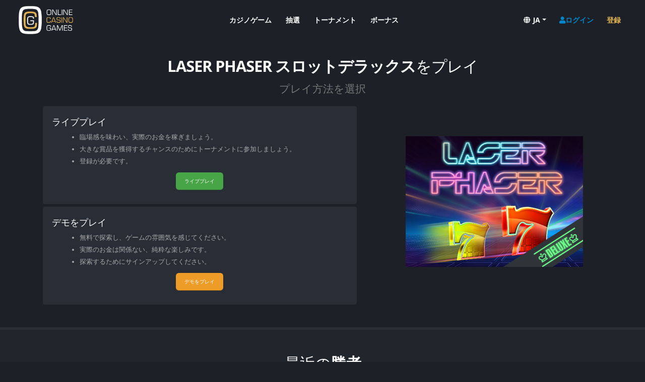

--- FILE ---
content_type: text/html; charset=UTF-8
request_url: https://www.ocg.casino/ja/games/laser-phaser-deluxe-slot
body_size: 7916
content:
<!DOCTYPE html>
<html class="dark" lang="ja">
    <head>
            <title>Laser Phaser スロットデラックスをプレイ - OCG</title>

        <meta name="keywords" content="Laser Phaser スロットデラックス をプレイする、Laser Phaser をプレイする、Laser Phaser スロットデラックス" />
    <meta name="description" content="スロットの進化が始まる：美しいビジュアルと比類のないUXでOCG Laser Phaser スロットデラックス に入ろう。すべてのスピンはゲームの未来への一歩です。">
    
    
        
        <meta charset="utf-8">
        <meta http-equiv="X-UA-Compatible" content="IE=edge">
        <meta name="viewport" content="width=device-width, minimum-scale=1.0, maximum-scale=1.0, user-scalable=no">
        <meta name="author" content="OCG - Online Casino Games">
        <meta name="csrf-token" content="7cEedAAWHtMAnwban6Le1X2DgkKXKrkz3vE9swqD">
        <meta name="google-signin-scope" content="profile email">
        <meta name="google-signin-client_id" content="869499010404-kjs7lig1obacqt7848sd9d47vld5237b.apps.googleusercontent.com">

        
        <link rel="canonical" href="https://www.ocg.casino/ja/games/laser-phaser-deluxe-slot" />

        
                <link rel="alternate" hreflang="en" href="https://www.ocg.casino/games/laser-phaser-deluxe-slot" />
                <link rel="alternate" hreflang="fi" href="https://www.ocg.casino/fi/games/laser-phaser-deluxe-slot" />
                <link rel="alternate" hreflang="fr" href="https://www.ocg.casino/fr/games/laser-phaser-deluxe-slot" />
                <link rel="alternate" hreflang="de" href="https://www.ocg.casino/de/games/laser-phaser-deluxe-slot" />
                <link rel="alternate" hreflang="it" href="https://www.ocg.casino/it/games/laser-phaser-deluxe-slot" />
                <link rel="alternate" hreflang="ja" href="https://www.ocg.casino/ja/games/laser-phaser-deluxe-slot" />
                <link rel="alternate" hreflang="pt" href="https://www.ocg.casino/pt/games/laser-phaser-deluxe-slot" />
                <link rel="alternate" hreflang="ru" href="https://www.ocg.casino/ru/games/laser-phaser-deluxe-slot" />
                <link rel="alternate" hreflang="es" href="https://www.ocg.casino/es/games/laser-phaser-deluxe-slot" />
                <link rel="alternate" hreflang="tr" href="https://www.ocg.casino/tr/games/laser-phaser-deluxe-slot" />
                <link rel="alternate" hreflang="x-default" href="https://www.ocg.casino/games/laser-phaser-deluxe-slot" />

        
        <link rel="icon" type="image/png" sizes="32x32" href="https://www.ocg.casino/favicon-32x32.png">
<link rel="icon" type="image/png" sizes="16x16" href="https://www.ocg.casino/favicon-16x16.png">
<link rel="shortcut icon" href="https://www.ocg.casino/favicon.ico" type="image/x-icon">

        
        <link href="https://fonts.googleapis.com/css?family=Open+Sans:300,400,600,700,800%7CShadows+Into+Light" rel="stylesheet" type="text/css">

        
        <link rel="stylesheet" href="/compiled/css/shared.css?id=cec460f5cbcb6ca7c04694a5e1ced3c2">
        <link rel="stylesheet" href="/compiled/porto/porto.css?id=80b2b835d080addda22fce4c9ed5e8a3">
        <link rel="stylesheet" type="text/css" href="//cdnjs.cloudflare.com/ajax/libs/cookieconsent2/3.1.0/cookieconsent.min.css" />
                

        
        <link rel="manifest" href="https://www.ocg.casino/manifest.json">


<meta name="theme-color" content="#000000">


<meta name="mobile-web-app-capable" content="yes">
<meta name="application-name" content="OCG">
<link rel="icon" sizes="512x512" href="/img/pwa-icons/icon-512x512.png">


<meta name="apple-mobile-web-app-capable" content="yes">
<meta name="apple-mobile-web-app-status-bar-style" content="black">
<meta name="apple-mobile-web-app-title" content="OCG">

<link rel="apple-touch-icon" href="/img/pwa-icons/icon-512x512.png">
<link href="/img/pwa-icons/splash-640x1136.png"  media="(device-width: 320px) and (device-height: 568px) and (-webkit-device-pixel-ratio: 2)" rel="apple-touch-startup-image" />
<link href="/img/pwa-icons/splash-750x1334.png"  media="(device-width: 375px) and (device-height: 667px) and (-webkit-device-pixel-ratio: 2)" rel="apple-touch-startup-image" />
<link href="/img/pwa-icons/splash-828x1792.png"  media="(device-width: 414px) and (device-height: 896px) and (-webkit-device-pixel-ratio: 2)" rel="apple-touch-startup-image" />
<link href="/img/pwa-icons/splash-1125x2436.png" media="(device-width: 375px) and (device-height: 812px) and (-webkit-device-pixel-ratio: 3)" rel="apple-touch-startup-image" />
<link href="/img/pwa-icons/splash-1242x2208.png" media="(device-width: 621px) and (device-height: 1104px) and (-webkit-device-pixel-ratio: 3)" rel="apple-touch-startup-image" />
<link href="/img/pwa-icons/splash-1242x2688.png" media="(device-width: 414px) and (device-height: 896px) and (-webkit-device-pixel-ratio: 3)" rel="apple-touch-startup-image" />
<link href="/img/pwa-icons/splash-1536x2048.png" media="(device-width: 768px) and (device-height: 1024px) and (-webkit-device-pixel-ratio: 2)" rel="apple-touch-startup-image" />
<link href="/img/pwa-icons/splash-1668x2224.png" media="(device-width: 834px) and (device-height: 1112px) and (-webkit-device-pixel-ratio: 2)" rel="apple-touch-startup-image" />
<link href="/img/pwa-icons/splash-1668x2388.png" media="(device-width: 834px) and (device-height: 1194px) and (-webkit-device-pixel-ratio: 2)" rel="apple-touch-startup-image" />
<link href="/img/pwa-icons/splash-2048x2732.png" media="(device-width: 1024px) and (device-height: 1366px) and (-webkit-device-pixel-ratio: 2)" rel="apple-touch-startup-image" />


<meta name="msapplication-TileColor" content="#000000">
<meta name="msapplication-TileImage" content="/img/pwa-icons/icon-512x512.png">

<script type="text/javascript">
// Initialize the service worker
if ('serviceWorker' in navigator) {
    navigator.serviceWorker.register('/serviceworker.js', {
        scope: '.'
    }).then(
        () => {
            // Registration was successful
        },
        (err) => {
            // registration failed :(
            console.log('OCG PWA: ServiceWorker registration failed: ', err);
        }
    );
}
</script>

        <script src="https://apis.google.com/js/platform.js"></script>
    </head>
    <body>
        
        <div id="success-notifier" class="flash-notifier alert alert-success" role="alert" style="display: none">
            <p><i class="fas fa-check"></i> <span class="notifier-text-content"></span></p>
        </div>

        <div id="info-notifier" class="flash-notifier alert alert-info" role="alert" style="display: none">
            <p><i class="fas fa-info-circle"></i> <span class="notifier-text-content"></span></p>
        </div>

        <div id="warning-notifier" class="flash-notifier alert alert-warning" role="alert" style="display: none">
            <p><i class="fas fa-info-circle"></i> <span class="notifier-text-content"></span></p>
        </div>

        <div id="danger-notifier" class="flash-notifier alert alert-danger" role="alert" style="display: none">
            <p><i class="fas fa-times"></i> <span class="notifier-text-content"></span></p>
        </div>

        
        
        
        <header id="header" class="header-transparent" data-plugin-options="{'stickyEnabled': true, 'stickyEnableOnBoxed': true, 'stickyEnableOnMobile': true, 'stickyStartAt': 1, 'stickySetTop': '1', 'stickyChangeLogo': false}">
            <div class="header-body">
                <div class="header-container container">
                    <div class="header-row">
                        <div class="header-column header-logo-panel">
                            <div class="header-logo">
                                <a href="https://www.ocg.casino/ja">
                                    <img alt="OCGカジノ" height="60" data-sticky-height="60" data-sticky-top="33" src="https://www.ocg.casino/img/logo.webp">
                                </a>
                            </div>
                        </div>
                        <div class="header-column">
                            <div class="header-row">
                                <div class="header-nav">
                                    <button class="btn header-btn-collapse-nav" data-toggle="collapse" data-target=".header-nav-main">
                                        <i class="fa fa-bars"></i>
                                    </button>
                                    <div class="header-nav-main header-nav-main-effect-1 header-nav-main-sub-effect-1 collapse">
                                        <nav class="text-center">
                                            <ul class="nav nav-pills navbar-center navbar-custom">
                                                                                                <li class="casino_games_btn">
                                                    <a  href="https://www.ocg.casino/ja#games" ><span data-trans="frontend/game.casino_games">カジノゲーム</span></a>
                                                </li>
                                                <li class="">
                                                    <a href="https://www.ocg.casino/ja/lottery"><span data-trans="app.menu.lottery">抽選</span></a>
                                                </li>
                                                <li class="">
                                                    <a href="https://www.ocg.casino/ja/tournaments"><span data-trans="frontend/tournaments.meta.title">トーナメント</span></a>
                                                </li>
                                                <li class="">
                                                    <a href="https://www.ocg.casino/ja/bonuses"><span data-trans="app.menu.bonuses">ボーナス</span></a>
                                                </li>
                                                                                            </ul>

                                            <ul class="nav nav-pills navbar-right navbar-custom last-nav-bar order-reverse-bar">
                                                <li class="dropdown dropdown-mega language-menu">
                                                    <a class="dropdown-toggle" href="#">
                                                        <i class="fas fa-globe"></i> <span id="lang-abbr">JA</span>
                                                    </a>
                                                    <ul class="dropdown-menu dropdown-custom-menu">
                                                        <li>
                                                            <div class="dropdown-mega-content">
                                                                <ul class="dropdown-mega-sub-nav dropdown-custom-style locale-dropdown">
                                                                <li>
                                                                        <a rel="alternate" hreflang="en" href="https://www.ocg.casino/games/laser-phaser-deluxe-slot">
                                                                        <span>English</span>
                                                                        </a>
                                                                </li>
                                                                <li>
                                                                        <a rel="alternate" hreflang="zh" href="https://www.ocg.casino/zh/games/laser-phaser-deluxe-slot">
                                                                        <span>简体中文</span>
                                                                        </a>
                                                                </li>
                                                                <li>
                                                                        <a rel="alternate" hreflang="es" href="https://www.ocg.casino/es/games/laser-phaser-deluxe-slot">
                                                                        <span>Español</span>
                                                                        </a>
                                                                </li>
                                                                <li>
                                                                        <a rel="alternate" hreflang="pt" href="https://www.ocg.casino/pt/games/laser-phaser-deluxe-slot">
                                                                        <span>Português</span>
                                                                        </a>
                                                                </li>
                                                                <li>
                                                                        <a rel="alternate" hreflang="hi" href="https://www.ocg.casino/hi/games/laser-phaser-deluxe-slot">
                                                                        <span>हिन्दी</span>
                                                                        </a>
                                                                </li>
                                                                <li>
                                                                        <a rel="alternate" hreflang="ja" href="https://www.ocg.casino/ja/games/laser-phaser-deluxe-slot">
                                                                        <span>日本語</span>
                                                                        <i class="fa fa-check text-color-light"></i></a>
                                                                </li>
                                                                <li>
                                                                        <a rel="alternate" hreflang="ru" href="https://www.ocg.casino/ru/games/laser-phaser-deluxe-slot">
                                                                        <span>Русский</span>
                                                                        </a>
                                                                </li>
                                                                <li>
                                                                        <a rel="alternate" hreflang="fr" href="https://www.ocg.casino/fr/games/laser-phaser-deluxe-slot">
                                                                        <span>Français</span>
                                                                        </a>
                                                                </li>
                                                                <li>
                                                                        <a rel="alternate" hreflang="de" href="https://www.ocg.casino/de/games/laser-phaser-deluxe-slot">
                                                                        <span>Deutsch</span>
                                                                        </a>
                                                                </li>
                                                                <li>
                                                                        <a rel="alternate" hreflang="tr" href="https://www.ocg.casino/tr/games/laser-phaser-deluxe-slot">
                                                                        <span>Türkçe</span>
                                                                        </a>
                                                                </li>
                                                                <li>
                                                                        <a rel="alternate" hreflang="it" href="https://www.ocg.casino/it/games/laser-phaser-deluxe-slot">
                                                                        <span>Italiano</span>
                                                                        </a>
                                                                </li>
                                                                <li>
                                                                        <a rel="alternate" hreflang="ar" href="https://www.ocg.casino/ar/games/laser-phaser-deluxe-slot">
                                                                        <span>العربية</span>
                                                                        </a>
                                                                </li>
                                                                <li>
                                                                        <a rel="alternate" hreflang="ko" href="https://www.ocg.casino/ko/games/laser-phaser-deluxe-slot">
                                                                        <span>한국어</span>
                                                                        </a>
                                                                </li>
                                                                <li>
                                                                        <a rel="alternate" hreflang="nl" href="https://www.ocg.casino/nl/games/laser-phaser-deluxe-slot">
                                                                        <span>Nederlands</span>
                                                                        </a>
                                                                </li>
                                                                <li>
                                                                        <a rel="alternate" hreflang="sv" href="https://www.ocg.casino/sv/games/laser-phaser-deluxe-slot">
                                                                        <span>Svenska</span>
                                                                        </a>
                                                                </li>
                                                                <li>
                                                                        <a rel="alternate" hreflang="nb" href="https://www.ocg.casino/nb/games/laser-phaser-deluxe-slot">
                                                                        <span>Bokmål</span>
                                                                        </a>
                                                                </li>
                                                                <li>
                                                                        <a rel="alternate" hreflang="fi" href="https://www.ocg.casino/fi/games/laser-phaser-deluxe-slot">
                                                                        <span>Suomi</span>
                                                                        </a>
                                                                </li>
                                                                <li>
                                                                        <a rel="alternate" hreflang="pl" href="https://www.ocg.casino/pl/games/laser-phaser-deluxe-slot">
                                                                        <span>Polski</span>
                                                                        </a>
                                                                </li>
                                                                <li>
                                                                        <a rel="alternate" hreflang="th" href="https://www.ocg.casino/th/games/laser-phaser-deluxe-slot">
                                                                        <span>ไทย</span>
                                                                        </a>
                                                                </li>
                                                                <li>
                                                                        <a rel="alternate" hreflang="vi" href="https://www.ocg.casino/vi/games/laser-phaser-deluxe-slot">
                                                                        <span>Tiếng Việt</span>
                                                                        </a>
                                                                </li>
                                                                <li>
                                                                        <a rel="alternate" hreflang="id" href="https://www.ocg.casino/id/games/laser-phaser-deluxe-slot">
                                                                        <span>Bahasa Indonesia</span>
                                                                        </a>
                                                                </li>
                                                                <li>
                                                                        <a rel="alternate" hreflang="fil" href="https://www.ocg.casino/fil/games/laser-phaser-deluxe-slot">
                                                                        <span>Filipino</span>
                                                                        </a>
                                                                </li>
                                                                <li>
                                                                        <a rel="alternate" hreflang="ms" href="https://www.ocg.casino/ms/games/laser-phaser-deluxe-slot">
                                                                        <span>Bahasa Melayu</span>
                                                                        </a>
                                                                </li>
                                                                <li>
                                                                        <a rel="alternate" hreflang="fa" href="https://www.ocg.casino/fa/games/laser-phaser-deluxe-slot">
                                                                        <span>فارسی</span>
                                                                        </a>
                                                                </li>
                                                                <li>
                                                                        <a rel="alternate" hreflang="bn" href="https://www.ocg.casino/bn/games/laser-phaser-deluxe-slot">
                                                                        <span>বাংলা</span>
                                                                        </a>
                                                                </li>
                                                                <li>
                                                                        <a rel="alternate" hreflang="el" href="https://www.ocg.casino/el/games/laser-phaser-deluxe-slot">
                                                                        <span>Ελληνικά</span>
                                                                        </a>
                                                                </li>
                                                                <li>
                                                                        <a rel="alternate" hreflang="cs" href="https://www.ocg.casino/cs/games/laser-phaser-deluxe-slot">
                                                                        <span>Čeština</span>
                                                                        </a>
                                                                </li>
                                                                <li>
                                                                        <a rel="alternate" hreflang="hu" href="https://www.ocg.casino/hu/games/laser-phaser-deluxe-slot">
                                                                        <span>Magyar</span>
                                                                        </a>
                                                                </li>
                                                                <li>
                                                                        <a rel="alternate" hreflang="ro" href="https://www.ocg.casino/ro/games/laser-phaser-deluxe-slot">
                                                                        <span>Română</span>
                                                                        </a>
                                                                </li>
                                                                <li>
                                                                        <a rel="alternate" hreflang="uk" href="https://www.ocg.casino/uk/games/laser-phaser-deluxe-slot">
                                                                        <span>Українська</span>
                                                                        </a>
                                                                </li>
                                                                                                                                </ul>
                                                            </div>
                                                        </li>
                                                    </ul>
                                                </li>
                                                                                                <div class="signup-list">
                                                    <li class="">
                                                        <a href="https://www.ocg.casino/ja/login"><i class="fas fa-user"></i><span data-trans="auth.login.title">ログイン</span></a>
                                                    </li>
                                                    <li class=" register-link">
                                                        <a href="https://www.ocg.casino/ja/register"><span data-trans="app.menu.sign_up">登録</span></a>
                                                    </li>
                                                </div>
                                                                                            </ul>
                                        </nav>
                                    </div>
                                </div>
                            </div>
                        </div>
                    </div>
                </div>
            </div>
        </header>
            <div role="main" class="main">
        <div class="container">

            <div class="row mt-lg">
                <div class="col-md-12 center">
                    <h2 class="mb-sm text-uppercase"><strong>Laser Phaser スロットデラックス</strong>をプレイ</h2>
                    <p class="lead">プレイ方法を選択</p>
                </div>
            </div>

            <div class="row mb-xlg js-height-resize">
                <div class="col-md-7" style="margin-bottom: 15px">
                    <div class="col-md-12">
                        <span class="thumb-info thumb-info-side-image thumb-info-side-image-custom thumb-info-no-zoom box-shadow-custom">
                            <span class="thumb-info-caption">
                                <span class="thumb-info-caption-text">
                                    <h4 class="text-uppercase mb-xs">ライブプレイ</h4>
                                    <div class="col-xs-12">
                                        <ul>
                                            <li>臨場感を味わい、実際のお金を稼ぎましょう。</li>
                                            <li>大きな賞品を獲得するチャンスのためにトーナメントに参加しましょう。</li>
                                            <li>登録が必要です。</li>
                                        </ul>
                                    </div>
                                    <div class="text-center">
                                        <p class="text-center">
                                            <a class="btn btn-success btn-lg font-size-sm text-uppercase" href="https://www.ocg.casino/ja/account/games/session/laser-phaser-deluxe-slot">ライブプレイ</a>
                                        </p>
                                    </div>
                                </span>
                            </span>
                        </span>

                        <span class="thumb-info thumb-info-side-image thumb-info-side-image-custom thumb-info-no-zoom box-shadow-custom mt-xs">
                            <span class="thumb-info-caption">
                                <span class="thumb-info-caption-text">
                                    <h4 class="text-uppercase mb-xs">デモをプレイ</h4>
                                    <div class="col-xs-12">
                                        <ul>
                                            <li>無料で探索し、ゲームの雰囲気を感じてください。</li>
                                            <li>実際のお金は関係ない、純粋な楽しみです。</li>
                                            <li>探索するためにサインアップしてください。</li>
                                        </ul>
                                    </div>
                                    <div class="text-center">
                                        <p class="text-center">
                                            <a class="btn btn-warning btn-lg font-size-sm text-uppercase" href="https://www.ocg.casino/account/games/demo/laser-phaser-deluxe-slot">デモをプレイ</a>
                                        </p>
                                    </div>
                                </span>
                            </span>
                        </span>
                    </div>


                </div>
                <div class="col-md-5 flex-center">
                    <img class="img-responsive" src="https://www.ocg.casino/img/games/36.png" alt="Laser Phaser スロットデラックス" style="margin:0 auto 15px"/>
                </div>
            </div>
        </div>
    </div>

        <section class="section section-default m-none pt-xlg">
    <div class="container">
        <div class="row">
            <div class="col-md-12 center mb-xl">
                <h2 class="mb-lg mt-md recent-winner-title"><span data-trans="app.recent_winners">最近の<strong>勝者</strong></span></h2>

                <div class="owl-carousel owl-theme" data-plugin-options="{'items': 4, 'margin': 20, 'loop': true, 'autoplay': true, 'autoplayTimeout': 3000}">
                                            <div class="portfolio-item" >
                            <a href="https://www.ocg.casino/ja/games/fruits-lab-slot">
                                <span class="thumb-info thumb-info-lighten" >
                                    <span class="thumb-info-wrapper">
                                        <img src="https://www.ocg.casino/img/games/37.png" class="img-responsive" alt="Fruits Lab スロット">
                                        <span class="thumb-info-title">
                                            <span class="thumb-info-inner text-left">
                                                <span class="game-name">Fruits Lab スロット</span><br>
                                                <span class="money-earned"><img src='https://www.ocg.casino/img/altcoin.webp?v=1.0' width='32' height='32' class='altcoin'/> 25.00</span>
                                            </span>
                                            <span class="thumb-info-type label-pink"
                                                  data-toggle="tooltip" title="Rita68"
                                                                                                    data-user-link="https://www.ocg.casino/ja/login"
                                                  >
                                                <img class="little-flag-winners" src="https://www.ocg.casino/img/flags/us.webp" width="18" alt=""> Rita68
                                            </span>
                                        </span>
                                        <span class="thumb-info-action">
                                            <span class="thumb-info-action-icon"><i class="fas fa-play-circle"></i></span>
                                        </span>
                                    </span>
                                </span>
                            </a>
                        </div>
                                            <div class="portfolio-item" >
                            <a href="https://www.ocg.casino/ja/games/fruits-lab-slot">
                                <span class="thumb-info thumb-info-lighten" >
                                    <span class="thumb-info-wrapper">
                                        <img src="https://www.ocg.casino/img/games/37.png" class="img-responsive" alt="Fruits Lab スロット">
                                        <span class="thumb-info-title">
                                            <span class="thumb-info-inner text-left">
                                                <span class="game-name">Fruits Lab スロット</span><br>
                                                <span class="money-earned"><img src='https://www.ocg.casino/img/altcoin.webp?v=1.0' width='32' height='32' class='altcoin'/> 5.00</span>
                                            </span>
                                            <span class="thumb-info-type label-pink"
                                                  data-toggle="tooltip" title="Rita68"
                                                                                                    data-user-link="https://www.ocg.casino/ja/login"
                                                  >
                                                <img class="little-flag-winners" src="https://www.ocg.casino/img/flags/us.webp" width="18" alt=""> Rita68
                                            </span>
                                        </span>
                                        <span class="thumb-info-action">
                                            <span class="thumb-info-action-icon"><i class="fas fa-play-circle"></i></span>
                                        </span>
                                    </span>
                                </span>
                            </a>
                        </div>
                                            <div class="portfolio-item" >
                            <a href="https://www.ocg.casino/ja/games/ankhcient-gold-slot">
                                <span class="thumb-info thumb-info-lighten" >
                                    <span class="thumb-info-wrapper">
                                        <img src="https://www.ocg.casino/img/games/39.jpg" class="img-responsive" alt="Ankhcient Gold スロット">
                                        <span class="thumb-info-title">
                                            <span class="thumb-info-inner text-left">
                                                <span class="game-name">Ankhcient Gold スロット</span><br>
                                                <span class="money-earned"><img src='https://www.ocg.casino/img/altcoin.webp?v=1.0' width='32' height='32' class='altcoin'/> 3.50</span>
                                            </span>
                                            <span class="thumb-info-type label-blue"
                                                  data-toggle="tooltip" title="Fugazi77"
                                                                                                    data-user-link="https://www.ocg.casino/ja/login"
                                                  >
                                                <img class="little-flag-winners" src="https://www.ocg.casino/img/flags/us.webp" width="18" alt=""> Fugazi77
                                            </span>
                                        </span>
                                        <span class="thumb-info-action">
                                            <span class="thumb-info-action-icon"><i class="fas fa-play-circle"></i></span>
                                        </span>
                                    </span>
                                </span>
                            </a>
                        </div>
                                            <div class="portfolio-item" >
                            <a href="https://www.ocg.casino/ja/games/fruits-lab-slot">
                                <span class="thumb-info thumb-info-lighten" >
                                    <span class="thumb-info-wrapper">
                                        <img src="https://www.ocg.casino/img/games/37.png" class="img-responsive" alt="Fruits Lab スロット">
                                        <span class="thumb-info-title">
                                            <span class="thumb-info-inner text-left">
                                                <span class="game-name">Fruits Lab スロット</span><br>
                                                <span class="money-earned"><img src='https://www.ocg.casino/img/altcoin.webp?v=1.0' width='32' height='32' class='altcoin'/> 4.50</span>
                                            </span>
                                            <span class="thumb-info-type label-pink"
                                                  data-toggle="tooltip" title="Zippy"
                                                                                                    data-user-link="https://www.ocg.casino/ja/login"
                                                  >
                                                <img class="little-flag-winners" src="https://www.ocg.casino/img/flags/us.webp" width="18" alt=""> Zippy
                                            </span>
                                        </span>
                                        <span class="thumb-info-action">
                                            <span class="thumb-info-action-icon"><i class="fas fa-play-circle"></i></span>
                                        </span>
                                    </span>
                                </span>
                            </a>
                        </div>
                                            <div class="portfolio-item" >
                            <a href="https://www.ocg.casino/ja/games/fruits-lab-slot">
                                <span class="thumb-info thumb-info-lighten" >
                                    <span class="thumb-info-wrapper">
                                        <img src="https://www.ocg.casino/img/games/37.png" class="img-responsive" alt="Fruits Lab スロット">
                                        <span class="thumb-info-title">
                                            <span class="thumb-info-inner text-left">
                                                <span class="game-name">Fruits Lab スロット</span><br>
                                                <span class="money-earned"><img src='https://www.ocg.casino/img/altcoin.webp?v=1.0' width='32' height='32' class='altcoin'/> 2.75</span>
                                            </span>
                                            <span class="thumb-info-type label-pink"
                                                  data-toggle="tooltip" title="Rita68"
                                                                                                    data-user-link="https://www.ocg.casino/ja/login"
                                                  >
                                                <img class="little-flag-winners" src="https://www.ocg.casino/img/flags/us.webp" width="18" alt=""> Rita68
                                            </span>
                                        </span>
                                        <span class="thumb-info-action">
                                            <span class="thumb-info-action-icon"><i class="fas fa-play-circle"></i></span>
                                        </span>
                                    </span>
                                </span>
                            </a>
                        </div>
                                            <div class="portfolio-item" >
                            <a href="https://www.ocg.casino/ja/games/fruits-lab-slot">
                                <span class="thumb-info thumb-info-lighten" >
                                    <span class="thumb-info-wrapper">
                                        <img src="https://www.ocg.casino/img/games/37.png" class="img-responsive" alt="Fruits Lab スロット">
                                        <span class="thumb-info-title">
                                            <span class="thumb-info-inner text-left">
                                                <span class="game-name">Fruits Lab スロット</span><br>
                                                <span class="money-earned"><img src='https://www.ocg.casino/img/altcoin.webp?v=1.0' width='32' height='32' class='altcoin'/> 5.00</span>
                                            </span>
                                            <span class="thumb-info-type label-pink"
                                                  data-toggle="tooltip" title="Rita68"
                                                                                                    data-user-link="https://www.ocg.casino/ja/login"
                                                  >
                                                <img class="little-flag-winners" src="https://www.ocg.casino/img/flags/us.webp" width="18" alt=""> Rita68
                                            </span>
                                        </span>
                                        <span class="thumb-info-action">
                                            <span class="thumb-info-action-icon"><i class="fas fa-play-circle"></i></span>
                                        </span>
                                    </span>
                                </span>
                            </a>
                        </div>
                                            <div class="portfolio-item" >
                            <a href="https://www.ocg.casino/ja/games/fruits-lab-slot">
                                <span class="thumb-info thumb-info-lighten" >
                                    <span class="thumb-info-wrapper">
                                        <img src="https://www.ocg.casino/img/games/37.png" class="img-responsive" alt="Fruits Lab スロット">
                                        <span class="thumb-info-title">
                                            <span class="thumb-info-inner text-left">
                                                <span class="game-name">Fruits Lab スロット</span><br>
                                                <span class="money-earned"><img src='https://www.ocg.casino/img/altcoin.webp?v=1.0' width='32' height='32' class='altcoin'/> 20.80</span>
                                            </span>
                                            <span class="thumb-info-type label-pink"
                                                  data-toggle="tooltip" title="Rita68"
                                                                                                    data-user-link="https://www.ocg.casino/ja/login"
                                                  >
                                                <img class="little-flag-winners" src="https://www.ocg.casino/img/flags/us.webp" width="18" alt=""> Rita68
                                            </span>
                                        </span>
                                        <span class="thumb-info-action">
                                            <span class="thumb-info-action-icon"><i class="fas fa-play-circle"></i></span>
                                        </span>
                                    </span>
                                </span>
                            </a>
                        </div>
                                            <div class="portfolio-item" >
                            <a href="https://www.ocg.casino/ja/games/fruits-lab-slot">
                                <span class="thumb-info thumb-info-lighten" >
                                    <span class="thumb-info-wrapper">
                                        <img src="https://www.ocg.casino/img/games/37.png" class="img-responsive" alt="Fruits Lab スロット">
                                        <span class="thumb-info-title">
                                            <span class="thumb-info-inner text-left">
                                                <span class="game-name">Fruits Lab スロット</span><br>
                                                <span class="money-earned"><img src='https://www.ocg.casino/img/altcoin.webp?v=1.0' width='32' height='32' class='altcoin'/> 10.00</span>
                                            </span>
                                            <span class="thumb-info-type label-pink"
                                                  data-toggle="tooltip" title="Rita68"
                                                                                                    data-user-link="https://www.ocg.casino/ja/login"
                                                  >
                                                <img class="little-flag-winners" src="https://www.ocg.casino/img/flags/us.webp" width="18" alt=""> Rita68
                                            </span>
                                        </span>
                                        <span class="thumb-info-action">
                                            <span class="thumb-info-action-icon"><i class="fas fa-play-circle"></i></span>
                                        </span>
                                    </span>
                                </span>
                            </a>
                        </div>
                                            <div class="portfolio-item" >
                            <a href="https://www.ocg.casino/ja/games/fruits-lab-slot">
                                <span class="thumb-info thumb-info-lighten" >
                                    <span class="thumb-info-wrapper">
                                        <img src="https://www.ocg.casino/img/games/37.png" class="img-responsive" alt="Fruits Lab スロット">
                                        <span class="thumb-info-title">
                                            <span class="thumb-info-inner text-left">
                                                <span class="game-name">Fruits Lab スロット</span><br>
                                                <span class="money-earned"><img src='https://www.ocg.casino/img/altcoin.webp?v=1.0' width='32' height='32' class='altcoin'/> 5.00</span>
                                            </span>
                                            <span class="thumb-info-type label-pink"
                                                  data-toggle="tooltip" title="Rita68"
                                                                                                    data-user-link="https://www.ocg.casino/ja/login"
                                                  >
                                                <img class="little-flag-winners" src="https://www.ocg.casino/img/flags/us.webp" width="18" alt=""> Rita68
                                            </span>
                                        </span>
                                        <span class="thumb-info-action">
                                            <span class="thumb-info-action-icon"><i class="fas fa-play-circle"></i></span>
                                        </span>
                                    </span>
                                </span>
                            </a>
                        </div>
                                            <div class="portfolio-item" >
                            <a href="https://www.ocg.casino/ja/games/fruits-lab-slot">
                                <span class="thumb-info thumb-info-lighten" >
                                    <span class="thumb-info-wrapper">
                                        <img src="https://www.ocg.casino/img/games/37.png" class="img-responsive" alt="Fruits Lab スロット">
                                        <span class="thumb-info-title">
                                            <span class="thumb-info-inner text-left">
                                                <span class="game-name">Fruits Lab スロット</span><br>
                                                <span class="money-earned"><img src='https://www.ocg.casino/img/altcoin.webp?v=1.0' width='32' height='32' class='altcoin'/> 15.65</span>
                                            </span>
                                            <span class="thumb-info-type label-pink"
                                                  data-toggle="tooltip" title="Rita68"
                                                                                                    data-user-link="https://www.ocg.casino/ja/login"
                                                  >
                                                <img class="little-flag-winners" src="https://www.ocg.casino/img/flags/us.webp" width="18" alt=""> Rita68
                                            </span>
                                        </span>
                                        <span class="thumb-info-action">
                                            <span class="thumb-info-action-icon"><i class="fas fa-play-circle"></i></span>
                                        </span>
                                    </span>
                                </span>
                            </a>
                        </div>
                                            <div class="portfolio-item" >
                            <a href="https://www.ocg.casino/ja/games/ankhcient-gold-slot">
                                <span class="thumb-info thumb-info-lighten" >
                                    <span class="thumb-info-wrapper">
                                        <img src="https://www.ocg.casino/img/games/39.jpg" class="img-responsive" alt="Ankhcient Gold スロット">
                                        <span class="thumb-info-title">
                                            <span class="thumb-info-inner text-left">
                                                <span class="game-name">Ankhcient Gold スロット</span><br>
                                                <span class="money-earned"><img src='https://www.ocg.casino/img/altcoin.webp?v=1.0' width='32' height='32' class='altcoin'/> 3.10</span>
                                            </span>
                                            <span class="thumb-info-type label-blue"
                                                  data-toggle="tooltip" title="Fugazi77"
                                                                                                    data-user-link="https://www.ocg.casino/ja/login"
                                                  >
                                                <img class="little-flag-winners" src="https://www.ocg.casino/img/flags/us.webp" width="18" alt=""> Fugazi77
                                            </span>
                                        </span>
                                        <span class="thumb-info-action">
                                            <span class="thumb-info-action-icon"><i class="fas fa-play-circle"></i></span>
                                        </span>
                                    </span>
                                </span>
                            </a>
                        </div>
                                            <div class="portfolio-item" >
                            <a href="https://www.ocg.casino/ja/games/fruits-lab-slot">
                                <span class="thumb-info thumb-info-lighten" >
                                    <span class="thumb-info-wrapper">
                                        <img src="https://www.ocg.casino/img/games/37.png" class="img-responsive" alt="Fruits Lab スロット">
                                        <span class="thumb-info-title">
                                            <span class="thumb-info-inner text-left">
                                                <span class="game-name">Fruits Lab スロット</span><br>
                                                <span class="money-earned"><img src='https://www.ocg.casino/img/altcoin.webp?v=1.0' width='32' height='32' class='altcoin'/> 2.80</span>
                                            </span>
                                            <span class="thumb-info-type label-pink"
                                                  data-toggle="tooltip" title="Zippy"
                                                                                                    data-user-link="https://www.ocg.casino/ja/login"
                                                  >
                                                <img class="little-flag-winners" src="https://www.ocg.casino/img/flags/us.webp" width="18" alt=""> Zippy
                                            </span>
                                        </span>
                                        <span class="thumb-info-action">
                                            <span class="thumb-info-action-icon"><i class="fas fa-play-circle"></i></span>
                                        </span>
                                    </span>
                                </span>
                            </a>
                        </div>
                                    </div>
            </div>
        </div>
    </div>
</section>

        <div role="main" class="main OCG-member" style="margin-top: 0; padding: 20px 0 0 0">
    <div class="container">
            </div>
</div>
        <footer id="footer">
    <div class="container">
        <div class="row">
            <div class="col-md-6">
                <div class="contact-details">
                    <h4><strong>O<span class="text-color-gold">C</span>G</strong> - カジノの未来</h4>

                    <a target="_blank"
                        rel="nofollow"
                        title="問題賭博に関する助けを得る"
                        href="https://www.ncpgambling.org/help-treatment/help-by-state/">
                        <img style="margin:auto" src="https://www.ocg.casino/img/play_responsibly.webp" alt="Play Responsibly" class="img-responsive" />
                    </a>

                    <h5 class="extra-width">ゲームプラットフォーム <i class="fas fa-heart text-color-gold"></i> ゲームプロバイダ <i class="fas fa-heart text-color-gold"></i> ゲームパイオニア</h5>
                </div>
                <a href="https://www.digitalgambling.org/verify/ocgcasino" target="_blank" rel="nofollow" style="padding-left: 3%; padding-right: 3%"><img src="https://www.ocg.casino/img/digital_gambling_longer.webp" alt="Digital Gambling" class="digital-gambling img-responsive" style=""/></a>
                <div class="company-group">
                    <a href="https://play.google.com/" target="_blank" rel="nofollow"><img  src="https://www.ocg.casino/img/google_play.webp" alt="Google Play" class="google-play" /></a>
                    <a href="https://www.apple.com/app-store/" target="_blank" rel="nofollow"><img src="https://www.ocg.casino/img/App_store.webp" alt="Apple Store" class="app-store" /></a>
                </div>
            </div>
            <div class="col-md-6" style="margin-top:10px">
                <p class="text-color-light"><strong>知的財産に関する注意事項</strong></p>
                <div id="news" class="twitter">
                    <ul class="text-color-light">
                        <li>OCGのロゴ、グラフィック資料、およびRINGゲーム（コンセプト、UI、動作メカニズム、ゲームエンジン、ゲーム数学を含む）は知的財産法および国際特許によって保護されています。未承認の使用、複製、またはコピーは厳禁であり、不適切または有害なコンテンツと一緒に表示されることはありません。全著作権所有。</li>
                    </ul>
                </div>
            </div>
        </div>
    </div>
    <div class="footer-copyright">
        <div class="container">
            <div class="row">
                <div class="footer-logo">
                    <a href="https://www.ocg.casino/ja" class="logo">
                        <img alt="OCG - Online Casino Games" class="img-responsive" src="https://www.ocg.casino/img/logo.webp">
                    </a>
                    <p class="text-color-light" style="text-align: right;"><span data-trans="app.copyright_footer">著作権 © 2025 OCG。全著作権所有。</span></p>
                </div>
                <nav id="sub-menu">
                    <ul class="inline-block" style="text-align: center;">
                        <li><a href="https://www.ocg.casino/ja/terms-and-conditions"><span data-trans="footer.terms_conditions.title">利用規約</span></a></li>
                        <li><a href="https://www.ocg.casino/ja/privacy-policy"><span data-trans="footer.privacy_policy.title">プライバシーポリシー</span></a></li>
                        <li><a href="https://www.ocg.casino/ja/responsible-gaming"><span data-trans="footer.gaming.title">責任あるゲーミング</span></a></li>
                        <li><a href="https://www.ocg.casino/ja/api"><span data-trans="footer.api.title">API</span></a></li>
                        <li><a href="https://www.ocg.casino/ja/about"><span data-trans="footer.about.title">OCGについて</span></a></li>
                        <li><a href="https://www.ocg.casino/ja/contact"><span data-trans="footer.contact.title">お問い合わせ</span></a></li>
                    </ul>
                </nav>
            </div>
        </div>
    </div>
</footer>

        
        <script>window.confirmYes = "\u306f\u3044";window.confirmNo = "\u3044\u3044\u3048";window.confirmTitle = "\u672c\u5f53\u3067\u3059\u304b\uff1f";window.confirmContent = "\u3053\u306e\u64cd\u4f5c\u306f\u53d6\u308a\u6d88\u3059\u3053\u3068\u304c\u3067\u304d\u307e\u305b\u3093\u3002";window.messageTryReload = "\u30da\u30fc\u30b8\u3092\u518d\u8aad\u307f\u8fbc\u307f\u3057\u3066\u307f\u3066\u304f\u3060\u3055\u3044\uff01";window.messageOops = "\u304a\u3063\u3068\u3001\u4f55\u304b\u304c\u304a\u304b\u3057\u3044\u3067\u3059\u304b\uff1f";</script>
        <script src="/compiled/js/shared.js?id=c61e825cfc70c109030105041144ea8c"></script>
        <script src="/compiled/porto/porto.js?id=f52f3bedc7b6ac8486c99351c542c2a9"></script>

        
        <script src="//cdnjs.cloudflare.com/ajax/libs/cookieconsent2/3.1.0/cookieconsent.min.js"></script>

        <script>
            let totalmenu = document.querySelector('.header-nav-main');
            let playermenu = document.querySelector('.player-menu');
            let languageMenu = document.querySelector('.language-menu');

            if (playermenu && languageMenu) {
                document.querySelector('.player-menu>.dropdown-toggle').onclick = () => {
                    if (languageMenu.classList.contains('opened')) {
                        languageMenu.classList.remove('opened')
                    }

                    if (playermenu.classList.contains('opened')) {
                        let scrollCounter = 0;
                        let scrollAnimation = setInterval(() => {
                            if (scrollCounter > 350) {
                                clearInterval(scrollAnimation);
                            }

                            scrollCounter += 7;
                            totalmenu.scrollTop = scrollCounter;
                        }, 1)
                    }
                }

                document.querySelector('.language-menu>.dropdown-toggle').onclick = () => {
                    if (playermenu.classList.contains('opened')) {
                        playermenu.classList.remove('opened')
                    }

                    if (languageMenu.classList.contains('opened')) {
                        let scrollCounter = 0;
                        let scrollAnimation = setInterval(() => {
                            if (scrollCounter > 260) {
                                clearInterval(scrollAnimation);
                            }

                            scrollCounter += 7;
                            totalmenu.scrollTop = scrollCounter;
                        }, 1)
                    }
                }
            }

            document.addEventListener('click', (event) => {
                let navbarTarget = document.querySelector('.header-nav-main.header-nav-main-effect-1');
                let hamburgerIcon = document.querySelector('.header-nav>.header-btn-collapse-nav>i');

                if (event.target.closest('.header-btn-collapse-nav')) {
                    if (navbarTarget.offsetHeight > 30) {
                        hamburgerIcon.setAttribute('class', 'fa fa-bars');
                        if (playermenu) {
                            if (playermenu.classList.contains('opened')) {
                                playermenu.classList.remove('opened')
                            }
                        }

                        if (languageMenu) {
                            if (languageMenu.classList.contains('opened')) {
                                languageMenu.classList.remove('opened')
                            }
                        }
                    } else {
                        hamburgerIcon.setAttribute('class', 'fa fa-times');
                    }
                } else {
                    if (!event.target.closest('.header-nav-main')) {
                        hamburgerIcon.setAttribute('class', 'fa fa-bars');
                        navbarTarget.classList.remove('in');
                        if (playermenu) {
                            if (playermenu.classList.contains('opened')) {
                                playermenu.classList.remove('opened')
                            }
                        }
                        if (languageMenu) {
                            if (languageMenu.classList.contains('opened')) {
                                languageMenu.classList.remove('opened')
                            }
                        }
                    }
                }
            })

            window.addEventListener("load", function(){
                window.cookieconsent.initialise({
                    "palette": {
                        "popup": {
                            "background": "#252e39"
                        },
                        "button": {
                            "background": "#14a7d0"
                        }
                    },
                    "cookie": {
                        "domain": ".ocg.casino",
                    },
                    "position": "bottom-right",
                    "showLink": false,
                    "content": {
                        "message": 'このウェブサイトでは、最高の体験を得るためにクッキーを使用しています。詳細は当社の<a href="https://www.ocg.casino/ja/privacy-policy" target="_blank">プライバシーポリシー</a>と<a href="https://www.ocg.casino/ja/terms-and-conditions" target="_blank">利用規約</a>をご確認ください。',
                        "dismiss": '同意します'
                    }
                })
                let notifications = $('.sticky-notify');

                let top = 0;

                notifications.each(function (index, notification) {
                    if (index === 0) {
                        top = parseInt($(this).css('height'), 10) + 130;
                        $(this).css('top', top);
                    }
                    if (index > 0) {
                        top += parseInt($(this).css('height'), 10) + 15;
                        $(this).css('top', top);
                        top = parseInt($(this).css('top'), 10);
                    }
                    $(this).css('display', 'inline');
                });

            });

            
            function handleAjaxError( xhr, textStatus, error ) {
                $.alert({
                    content: messageTryReload,
                    title: messageOops,
                    titleClass: "color-black",
                    theme: 'material',
                    type: 'blue',
                    icon: 'fas fa-info-circle',
                    closeIcon: true,
                    closeIconClass: 'fas fa-times',
                    button: {
                        text: 'OK'
                    }
                });
            }
        </script>
            <script>
        $(document).ready(function() {
            let resizeElements = $('.js-height-resize');

            if (resizeElements.length && $(window).width() > 991) {
                resizeElements.each(function () {
                    let children = $(this).children();
                    let fixedHeight = 0;
                    children.each(function () {
                        if (fixedHeight < $(this).height()) {
                            fixedHeight = $(this).height();
                        }
                    });
                    children.animate({height: fixedHeight}, 500 );
                });
            }
        });
    </script>
                            <script>

        $(document).ready(function () {
            $('.owl-carousel .portfolio-item .thumb-info-type').on('click', function (e) {
                if (e.target.dataset.userLink) {
                    e.preventDefault();
                    window.location = e.target.dataset.userLink;
                    return;
                }

                if (e.target.parentNode.dataset.userLink) {
                    e.preventDefault();
                    window.location = e.target.parentNode.dataset.userLink;
                }
            })
        });

    </script>
        <script>
            setTimeout(function(){
                $("#flash-notifier").remove();
            }, 7000);

            function openfileDialogDropDown() {
                $("#avatarUploadDropDown").click();
            }

            function openfileMobileDialogDropDown() {
                $("#avatarMobileUploadDropDown").click();
            }

            $(document).ready(function() {
                let disableSubmit = false;
                $('[data-form-one-submit]').on('submit', function (e) {
                    e.preventDefault();

                    if (disableSubmit) {
                        return;
                    }

                    disableSubmit = true;

                    $(this).find('.spinner').each(function() {
                        $(this).html($(this).html() + ' <i class="fa fa-spinner fa-spin"></i>')
                        .attr('disabled', true);
                    });

                    e.currentTarget.submit();
                });

                /** Magnific Popup **/
                $( '[data-magnific-popup]' ).magnificPopup( {
                    type: 'iframe',
                    mainClass: 'mfp-fade',
                    removalDelay: 160,
                    preloader: 0,
                    fixedContentPos: false
                } );

                
                $(document.body).on('click', '#user-mobile-nav-show .img-round-container', function() {
                    let dropdownMenu = $('#user-mobile-nav-dropdown');

                    if (dropdownMenu.css('display') === 'none') {
                        dropdownMenu.css('display', 'block');
                        $('body').css('overflow', 'hidden');
                        $(this).addClass('back').find('#user-mobile-nav-back').show();
                        $(this).find('img').hide();
                    } else {
                        dropdownMenu.css('display', 'none');
                        $('body').css('overflow', '');
                        $(this).removeClass('back').find('#user-mobile-nav-back').hide();
                        $(this).find('img').show();
                    }
                });
            });
        </script>
    <script defer src="https://static.cloudflareinsights.com/beacon.min.js/vcd15cbe7772f49c399c6a5babf22c1241717689176015" integrity="sha512-ZpsOmlRQV6y907TI0dKBHq9Md29nnaEIPlkf84rnaERnq6zvWvPUqr2ft8M1aS28oN72PdrCzSjY4U6VaAw1EQ==" data-cf-beacon='{"version":"2024.11.0","token":"513bf9115b6043e1a6032f72ddf0b8f4","r":1,"server_timing":{"name":{"cfCacheStatus":true,"cfEdge":true,"cfExtPri":true,"cfL4":true,"cfOrigin":true,"cfSpeedBrain":true},"location_startswith":null}}' crossorigin="anonymous"></script>
</body>
</html>


--- FILE ---
content_type: application/javascript; charset=utf-8
request_url: https://www.ocg.casino/compiled/porto/porto.js?id=f52f3bedc7b6ac8486c99351c542c2a9
body_size: 142652
content:
function _typeof(e){return _typeof="function"==typeof Symbol&&"symbol"==typeof Symbol.iterator?function(e){return typeof e}:function(e){return e&&"function"==typeof Symbol&&e.constructor===Symbol&&e!==Symbol.prototype?"symbol":typeof e},_typeof(e)}if(window.Modernizr=function(e,t,i){function n(e){g.cssText=e}function a(e,t){return _typeof(e)===t}function o(e,t){return!!~(""+e).indexOf(t)}function r(e,t){for(var n in e){var a=e[n];if(!o(a,"-")&&g[a]!==i)return"pfx"!=t||a}return!1}function s(e,t,n){for(var o in e){var r=t[e[o]];if(r!==i)return!1===n?e[o]:a(r,"function")?r.bind(n||t):r}return!1}function l(e,t,i){var n=e.charAt(0).toUpperCase()+e.slice(1),o=(e+" "+y.join(n+" ")+n).split(" ");return a(t,"string")||a(t,"undefined")?r(o,t):s(o=(e+" "+_.join(n+" ")+n).split(" "),t,i)}var d,u,c={},h=t.documentElement,p="modernizr",f=t.createElement(p),g=f.style,m=" -webkit- -moz- -o- -ms- ".split(" "),v="Webkit Moz O ms",y=v.split(" "),_=v.toLowerCase().split(" "),w="http://www.w3.org/2000/svg",b={},x=[],T=x.slice,k=function(e,i,n,a){var o,r,s,l,d=t.createElement("div"),u=t.body,c=u||t.createElement("body");if(parseInt(n,10))for(;n--;)(s=t.createElement("div")).id=a?a[n]:p+(n+1),d.appendChild(s);return o=["&#173;",'<style id="s',p,'">',e,"</style>"].join(""),d.id=p,(u?d:c).innerHTML+=o,c.appendChild(d),u||(c.style.background="",c.style.overflow="hidden",l=h.style.overflow,h.style.overflow="hidden",h.appendChild(c)),r=i(d,e),u?d.parentNode.removeChild(d):(c.parentNode.removeChild(c),h.style.overflow=l),!!r},C={}.hasOwnProperty;for(var S in u=a(C,"undefined")||a(C.call,"undefined")?function(e,t){return t in e&&a(e.constructor.prototype[t],"undefined")}:function(e,t){return C.call(e,t)},Function.prototype.bind||(Function.prototype.bind=function(e){var t=this;if("function"!=typeof t)throw new TypeError;var i=T.call(arguments,1),n=function(){if(this instanceof n){var a=function(){};a.prototype=t.prototype;var o=new a,r=t.apply(o,i.concat(T.call(arguments)));return Object(r)===r?r:o}return t.apply(e,i.concat(T.call(arguments)))};return n}),b.touch=function(){var i;return"ontouchstart"in e||e.DocumentTouch&&t instanceof DocumentTouch?i=!0:k(["@media (",m.join("touch-enabled),("),p,")","{#modernizr{top:9px;position:absolute}}"].join(""),function(e){i=9===e.offsetTop}),i},b.history=function(){return!!e.history&&!!history.pushState},b.boxshadow=function(){return l("boxShadow")},b.csstransforms3d=function(){var e=!!l("perspective");return e&&"webkitPerspective"in h.style&&k("@media (transform-3d),(-webkit-transform-3d){#modernizr{left:9px;position:absolute;height:3px;}}",function(t,i){e=9===t.offsetLeft&&3===t.offsetHeight}),e},b.csstransitions=function(){return l("transition")},b.video=function(){var e=t.createElement("video"),i=!1;try{(i=!!e.canPlayType)&&((i=new Boolean(i)).ogg=e.canPlayType('video/ogg; codecs="theora"').replace(/^no$/,""),i.h264=e.canPlayType('video/mp4; codecs="avc1.42E01E"').replace(/^no$/,""),i.webm=e.canPlayType('video/webm; codecs="vp8, vorbis"').replace(/^no$/,""))}catch(e){}return i},b.svg=function(){return!!t.createElementNS&&!!t.createElementNS(w,"svg").createSVGRect},b)u(b,S)&&(d=S.toLowerCase(),c[d]=b[S](),x.push((c[d]?"":"no-")+d));return c.addTest=function(e,t){if("object"==_typeof(e))for(var n in e)u(e,n)&&c.addTest(n,e[n]);else{if(e=e.toLowerCase(),c[e]!==i)return c;t="function"==typeof t?t():t,h.className+=" "+(t?"":"no-")+e,c[e]=t}return c},n(""),f=null,function(e,t){function i(){var e=f.elements;return"string"==typeof e?e.split(" "):e}function n(e){var t=p[e[c]];return t||(t={},h++,e[c]=h,p[h]=t),t}function a(e,i,a){return i||(i=t),s?i.createElement(e):(a||(a=n(i)),!(o=a.cache[e]?a.cache[e].cloneNode():u.test(e)?(a.cache[e]=a.createElem(e)).cloneNode():a.createElem(e)).canHaveChildren||d.test(e)||o.tagUrn?o:a.frag.appendChild(o));var o}function o(e){e||(e=t);var o=n(e);return f.shivCSS&&!r&&!o.hasCSS&&(o.hasCSS=!!function(e,t){var i=e.createElement("p"),n=e.getElementsByTagName("head")[0]||e.documentElement;return i.innerHTML="x<style>"+t+"</style>",n.insertBefore(i.lastChild,n.firstChild)}(e,"article,aside,dialog,figcaption,figure,footer,header,hgroup,main,nav,section{display:block}mark{background:#FF0;color:#000}template{display:none}")),s||function(e,t){t.cache||(t.cache={},t.createElem=e.createElement,t.createFrag=e.createDocumentFragment,t.frag=t.createFrag()),e.createElement=function(i){return f.shivMethods?a(i,e,t):t.createElem(i)},e.createDocumentFragment=Function("h,f","return function(){var n=f.cloneNode(),c=n.createElement;h.shivMethods&&("+i().join().replace(/[\w\-]+/g,function(e){return t.createElem(e),t.frag.createElement(e),'c("'+e+'")'})+");return n}")(f,t.frag)}(e,o),e}var r,s,l=e.html5||{},d=/^<|^(?:button|map|select|textarea|object|iframe|option|optgroup)$/i,u=/^(?:a|b|code|div|fieldset|h1|h2|h3|h4|h5|h6|i|label|li|ol|p|q|span|strong|style|table|tbody|td|th|tr|ul)$/i,c="_html5shiv",h=0,p={};!function(){try{var e=t.createElement("a");e.innerHTML="<xyz></xyz>",r="hidden"in e,s=1==e.childNodes.length||function(){t.createElement("a");var e=t.createDocumentFragment();return void 0===e.cloneNode||void 0===e.createDocumentFragment||void 0===e.createElement}()}catch(e){r=!0,s=!0}}();var f={elements:l.elements||"abbr article aside audio bdi canvas data datalist details dialog figcaption figure footer header hgroup main mark meter nav output progress section summary template time video",version:"3.7.0",shivCSS:!1!==l.shivCSS,supportsUnknownElements:s,shivMethods:!1!==l.shivMethods,type:"default",shivDocument:o,createElement:a,createDocumentFragment:function(e,a){if(e||(e=t),s)return e.createDocumentFragment();for(var o=(a=a||n(e)).frag.cloneNode(),r=0,l=i(),d=l.length;r<d;r++)o.createElement(l[r]);return o}};e.html5=f,o(t)}(this,t),c._version="2.8.3",c._prefixes=m,c._domPrefixes=_,c._cssomPrefixes=y,c.mq=function(t){var i,n=e.matchMedia||e.msMatchMedia;return n?n(t)&&n(t).matches||!1:(k("@media "+t+" { #"+p+" { position: absolute; } }",function(t){i="absolute"==(e.getComputedStyle?getComputedStyle(t,null):t.currentStyle).position}),i)},c.testProp=function(e){return r([e])},c.testAllProps=l,c.testStyles=k,c.prefixed=function(e,t,i){return t?l(e,t,i):l(e,"pfx")},h.className=h.className.replace(/(^|\s)no-js(\s|$)/,"$1$2")+" js "+x.join(" "),c}(this,this.document),function(e,t,i){function n(e){return"[object Function]"==m.call(e)}function a(e){return"string"==typeof e}function o(){}function r(e){return!e||"loaded"==e||"complete"==e||"uninitialized"==e}function s(){var e=v.shift();y=1,e?e.t?f(function(){("c"==e.t?h.injectCss:h.injectJs)(e.s,0,e.a,e.x,e.e,1)},0):(e(),s()):y=0}function l(e,i,n,a,o,l,d){function u(t){if(!p&&r(c.readyState)&&(_.r=p=1,!y&&s(),c.onload=c.onreadystatechange=null,t))for(var n in"img"!=e&&f(function(){b.removeChild(c)},50),S[i])S[i].hasOwnProperty(n)&&S[i][n].onload()}d=d||h.errorTimeout;var c=t.createElement(e),p=0,m=0,_={t:n,s:i,e:o,a:l,x:d};1===S[i]&&(m=1,S[i]=[]),"object"==e?c.data=i:(c.src=i,c.type=e),c.width=c.height="0",c.onerror=c.onload=c.onreadystatechange=function(){u.call(this,m)},v.splice(a,0,_),"img"!=e&&(m||2===S[i]?(b.insertBefore(c,w?null:g),f(u,d)):S[i].push(c))}function d(e,t,i,n,o){return y=0,t=t||"j",a(e)?l("c"==t?T:x,e,t,this.i++,i,n,o):(v.splice(this.i++,0,e),1==v.length&&s()),this}function u(){var e=h;return e.loader={load:d,i:0},e}var c,h,p=t.documentElement,f=e.setTimeout,g=t.getElementsByTagName("script")[0],m={}.toString,v=[],y=0,_="MozAppearance"in p.style,w=_&&!!t.createRange().compareNode,b=w?p:g.parentNode,x=(p=e.opera&&"[object Opera]"==m.call(e.opera),p=!!t.attachEvent&&!p,_?"object":p?"script":"img"),T=p?"script":x,k=Array.isArray||function(e){return"[object Array]"==m.call(e)},C=[],S={},j={timeout:function(e,t){return t.length&&(e.timeout=t[0]),e}};h=function(e){function t(e,t,i,a,o){var r=function(e){e=e.split("!");var t,i,n,a=C.length,o=e.pop(),r=e.length;for(o={url:o,origUrl:o,prefixes:e},i=0;i<r;i++)n=e[i].split("="),(t=j[n.shift()])&&(o=t(o,n));for(i=0;i<a;i++)o=C[i](o);return o}(e),s=r.autoCallback;r.url.split(".").pop().split("?").shift(),r.bypass||(t&&(t=n(t)?t:t[e]||t[a]||t[e.split("/").pop().split("?")[0]]),r.instead?r.instead(e,t,i,a,o):(S[r.url]?r.noexec=!0:S[r.url]=1,i.load(r.url,r.forceCSS||!r.forceJS&&"css"==r.url.split(".").pop().split("?").shift()?"c":undefined,r.noexec,r.attrs,r.timeout),(n(t)||n(s))&&i.load(function(){u(),t&&t(r.origUrl,o,a),s&&s(r.origUrl,o,a),S[r.url]=2})))}function i(e,i){function r(e,o){if(e){if(a(e))o||(c=function(){var e=[].slice.call(arguments);h.apply(this,e),p()}),t(e,c,i,0,d);else if(Object(e)===e)for(l in s=function(){var t,i=0;for(t in e)e.hasOwnProperty(t)&&i++;return i}(),e)e.hasOwnProperty(l)&&(!o&&! --s&&(n(c)?c=function(){var e=[].slice.call(arguments);h.apply(this,e),p()}:c[l]=function(e){return function(){var t=[].slice.call(arguments);e&&e.apply(this,t),p()}}(h[l])),t(e[l],c,i,l,d))}else!o&&p()}var s,l,d=!!e.test,u=e.load||e.both,c=e.callback||o,h=c,p=e.complete||o;r(d?e.yep:e.nope,!!u),u&&r(u)}var r,s,l=this.yepnope.loader;if(a(e))t(e,0,l,0);else if(k(e))for(r=0;r<e.length;r++)a(s=e[r])?t(s,0,l,0):k(s)?h(s):Object(s)===s&&i(s,l);else Object(e)===e&&i(e,l)},h.addPrefix=function(e,t){j[e]=t},h.addFilter=function(e){C.push(e)},h.errorTimeout=1e4,null==t.readyState&&t.addEventListener&&(t.readyState="loading",t.addEventListener("DOMContentLoaded",c=function(){t.removeEventListener("DOMContentLoaded",c,0),t.readyState="complete"},0)),e.yepnope=u(),e.yepnope.executeStack=s,e.yepnope.injectJs=function(e,i,n,a,l,d){var u,c,p=t.createElement("script");a=a||h.errorTimeout;for(c in p.src=e,n)p.setAttribute(c,n[c]);i=d?s:i||o,p.onreadystatechange=p.onload=function(){!u&&r(p.readyState)&&(u=1,i(),p.onload=p.onreadystatechange=null)},f(function(){u||(u=1,i(1))},a),l?p.onload():g.parentNode.insertBefore(p,g)},e.yepnope.injectCss=function(e,i,n,a,r,l){var d;a=t.createElement("link"),i=l?s:i||o;for(d in a.href=e,a.rel="stylesheet",a.type="text/css",n)a.setAttribute(d,n[d]);r||(g.parentNode.insertBefore(a,g),f(i,0))}}(this,document),Modernizr.load=function(){yepnope.apply(window,[].slice.call(arguments,0))},function(e){e.fn.appear=function(t,i){var n=e.extend({data:void 0,one:!0,accX:0,accY:0},i);return this.each(function(){var i=e(this);if(i.appeared=!1,t){var a=e(window),o=function(){if(i.is(":visible")){var e=a.scrollLeft(),t=a.scrollTop(),o=i.offset(),r=o.left,s=o.top,l=n.accX,d=n.accY,u=i.height(),c=a.height(),h=i.width(),p=a.width();s+u+d>=t&&t+c+d>=s&&r+h+l>=e&&e+p+l>=r?i.appeared||i.trigger("appear",n.data):i.appeared=!1}else i.appeared=!1},r=function(){if(i.appeared=!0,n.one){a.unbind("scroll",o);var r=e.inArray(o,e.fn.appear.checks);r>=0&&e.fn.appear.checks.splice(r,1)}t.apply(this,arguments)};n.one?i.one("appear",n.data,r):i.bind("appear",n.data,r),a.scroll(o),e.fn.appear.checks.push(o),o()}else i.trigger("appear",n.data)})},e.extend(e.fn.appear,{checks:[],timeout:null,checkAll:function(){var t=e.fn.appear.checks.length;if(t>0)for(;t--;)e.fn.appear.checks[t]()},run:function(){e.fn.appear.timeout&&clearTimeout(e.fn.appear.timeout),e.fn.appear.timeout=setTimeout(e.fn.appear.checkAll,20)}}),e.each(["append","prepend","after","before","attr","removeAttr","addClass","removeClass","toggleClass","remove","css","show","hide"],function(t,i){var n=e.fn[i];n&&(e.fn[i]=function(){var t=n.apply(this,arguments);return e.fn.appear.run(),t})})}(jQuery),jQuery.easing.jswing=jQuery.easing.swing,jQuery.extend(jQuery.easing,{def:"easeOutQuad",swing:function(e,t,i,n,a){return jQuery.easing[jQuery.easing.def](e,t,i,n,a)},easeInQuad:function(e,t,i,n,a){return n*(t/=a)*t+i},easeOutQuad:function(e,t,i,n,a){return-n*(t/=a)*(t-2)+i},easeInOutQuad:function(e,t,i,n,a){return(t/=a/2)<1?n/2*t*t+i:-n/2*(--t*(t-2)-1)+i},easeInCubic:function(e,t,i,n,a){return n*(t/=a)*t*t+i},easeOutCubic:function(e,t,i,n,a){return n*((t=t/a-1)*t*t+1)+i},easeInOutCubic:function(e,t,i,n,a){return(t/=a/2)<1?n/2*t*t*t+i:n/2*((t-=2)*t*t+2)+i},easeInQuart:function(e,t,i,n,a){return n*(t/=a)*t*t*t+i},easeOutQuart:function(e,t,i,n,a){return-n*((t=t/a-1)*t*t*t-1)+i},easeInOutQuart:function(e,t,i,n,a){return(t/=a/2)<1?n/2*t*t*t*t+i:-n/2*((t-=2)*t*t*t-2)+i},easeInQuint:function(e,t,i,n,a){return n*(t/=a)*t*t*t*t+i},easeOutQuint:function(e,t,i,n,a){return n*((t=t/a-1)*t*t*t*t+1)+i},easeInOutQuint:function(e,t,i,n,a){return(t/=a/2)<1?n/2*t*t*t*t*t+i:n/2*((t-=2)*t*t*t*t+2)+i},easeInSine:function(e,t,i,n,a){return-n*Math.cos(t/a*(Math.PI/2))+n+i},easeOutSine:function(e,t,i,n,a){return n*Math.sin(t/a*(Math.PI/2))+i},easeInOutSine:function(e,t,i,n,a){return-n/2*(Math.cos(Math.PI*t/a)-1)+i},easeInExpo:function(e,t,i,n,a){return 0==t?i:n*Math.pow(2,10*(t/a-1))+i},easeOutExpo:function(e,t,i,n,a){return t==a?i+n:n*(1-Math.pow(2,-10*t/a))+i},easeInOutExpo:function(e,t,i,n,a){return 0==t?i:t==a?i+n:(t/=a/2)<1?n/2*Math.pow(2,10*(t-1))+i:n/2*(2-Math.pow(2,-10*--t))+i},easeInCirc:function(e,t,i,n,a){return-n*(Math.sqrt(1-(t/=a)*t)-1)+i},easeOutCirc:function(e,t,i,n,a){return n*Math.sqrt(1-(t=t/a-1)*t)+i},easeInOutCirc:function(e,t,i,n,a){return(t/=a/2)<1?-n/2*(Math.sqrt(1-t*t)-1)+i:n/2*(Math.sqrt(1-(t-=2)*t)+1)+i},easeInElastic:function(e,t,i,n,a){var o=1.70158,r=0,s=n;if(0==t)return i;if(1==(t/=a))return i+n;if(r||(r=.3*a),s<Math.abs(n)){s=n;o=r/4}else o=r/(2*Math.PI)*Math.asin(n/s);return-s*Math.pow(2,10*(t-=1))*Math.sin((t*a-o)*(2*Math.PI)/r)+i},easeOutElastic:function(e,t,i,n,a){var o=1.70158,r=0,s=n;if(0==t)return i;if(1==(t/=a))return i+n;if(r||(r=.3*a),s<Math.abs(n)){s=n;o=r/4}else o=r/(2*Math.PI)*Math.asin(n/s);return s*Math.pow(2,-10*t)*Math.sin((t*a-o)*(2*Math.PI)/r)+n+i},easeInOutElastic:function(e,t,i,n,a){var o=1.70158,r=0,s=n;if(0==t)return i;if(2==(t/=a/2))return i+n;if(r||(r=a*(.3*1.5)),s<Math.abs(n)){s=n;o=r/4}else o=r/(2*Math.PI)*Math.asin(n/s);return 1>t?s*Math.pow(2,10*(t-=1))*Math.sin((t*a-o)*(2*Math.PI)/r)*-.5+i:s*Math.pow(2,-10*(t-=1))*Math.sin((t*a-o)*(2*Math.PI)/r)*.5+n+i},easeInBack:function(e,t,i,n,a,o){return null==o&&(o=1.70158),n*(t/=a)*t*((o+1)*t-o)+i},easeOutBack:function(e,t,i,n,a,o){return null==o&&(o=1.70158),n*((t=t/a-1)*t*((o+1)*t+o)+1)+i},easeInOutBack:function(e,t,i,n,a,o){return null==o&&(o=1.70158),(t/=a/2)<1?n/2*(t*t*((1+(o*=1.525))*t-o))+i:n/2*((t-=2)*t*((1+(o*=1.525))*t+o)+2)+i},easeInBounce:function(e,t,i,n,a){return n-jQuery.easing.easeOutBounce(e,a-t,0,n,a)+i},easeOutBounce:function(e,t,i,n,a){return(t/=a)<1/2.75?n*(7.5625*t*t)+i:2/2.75>t?n*(7.5625*(t-=1.5/2.75)*t+.75)+i:2.5/2.75>t?n*(7.5625*(t-=2.25/2.75)*t+.9375)+i:n*(7.5625*(t-=2.625/2.75)*t+.984375)+i},easeInOutBounce:function(e,t,i,n,a){return a/2>t?.5*jQuery.easing.easeInBounce(e,2*t,0,n,a)+i:.5*jQuery.easing.easeOutBounce(e,2*t-a,0,n,a)+.5*n+i}}),function(e){e.extend({browserSelector:function(){!function(e){(jQuery.browser=jQuery.browser||{}).mobile=/(android|bb\d+|meego).+mobile|avantgo|bada\/|blackberry|blazer|compal|elaine|fennec|hiptop|iemobile|ip(hone|od)|iris|kindle|lge |maemo|midp|mmp|mobile.+firefox|netfront|opera m(ob|in)i|palm( os)?|phone|p(ixi|re)\/|plucker|pocket|psp|series(4|6)0|symbian|treo|up\.(browser|link)|vodafone|wap|windows (ce|phone)|xda|xiino/i.test(e)||/1207|6310|6590|3gso|4thp|50[1-6]i|770s|802s|a wa|abac|ac(er|oo|s\-)|ai(ko|rn)|al(av|ca|co)|amoi|an(ex|ny|yw)|aptu|ar(ch|go)|as(te|us)|attw|au(di|\-m|r |s )|avan|be(ck|ll|nq)|bi(lb|rd)|bl(ac|az)|br(e|v)w|bumb|bw\-(n|u)|c55\/|capi|ccwa|cdm\-|cell|chtm|cldc|cmd\-|co(mp|nd)|craw|da(it|ll|ng)|dbte|dc\-s|devi|dica|dmob|do(c|p)o|ds(12|\-d)|el(49|ai)|em(l2|ul)|er(ic|k0)|esl8|ez([4-7]0|os|wa|ze)|fetc|fly(\-|_)|g1 u|g560|gene|gf\-5|g\-mo|go(\.w|od)|gr(ad|un)|haie|hcit|hd\-(m|p|t)|hei\-|hi(pt|ta)|hp( i|ip)|hs\-c|ht(c(\-| |_|a|g|p|s|t)|tp)|hu(aw|tc)|i\-(20|go|ma)|i230|iac( |\-|\/)|ibro|idea|ig01|ikom|im1k|inno|ipaq|iris|ja(t|v)a|jbro|jemu|jigs|kddi|keji|kgt( |\/)|klon|kpt |kwc\-|kyo(c|k)|le(no|xi)|lg( g|\/(k|l|u)|50|54|\-[a-w])|libw|lynx|m1\-w|m3ga|m50\/|ma(te|ui|xo)|mc(01|21|ca)|m\-cr|me(rc|ri)|mi(o8|oa|ts)|mmef|mo(01|02|bi|de|do|t(\-| |o|v)|zz)|mt(50|p1|v )|mwbp|mywa|n10[0-2]|n20[2-3]|n30(0|2)|n50(0|2|5)|n7(0(0|1)|10)|ne((c|m)\-|on|tf|wf|wg|wt)|nok(6|i)|nzph|o2im|op(ti|wv)|oran|owg1|p800|pan(a|d|t)|pdxg|pg(13|\-([1-8]|c))|phil|pire|pl(ay|uc)|pn\-2|po(ck|rt|se)|prox|psio|pt\-g|qa\-a|qc(07|12|21|32|60|\-[2-7]|i\-)|qtek|r380|r600|raks|rim9|ro(ve|zo)|s55\/|sa(ge|ma|mm|ms|ny|va)|sc(01|h\-|oo|p\-)|sdk\/|se(c(\-|0|1)|47|mc|nd|ri)|sgh\-|shar|sie(\-|m)|sk\-0|sl(45|id)|sm(al|ar|b3|it|t5)|so(ft|ny)|sp(01|h\-|v\-|v )|sy(01|mb)|t2(18|50)|t6(00|10|18)|ta(gt|lk)|tcl\-|tdg\-|tel(i|m)|tim\-|t\-mo|to(pl|sh)|ts(70|m\-|m3|m5)|tx\-9|up(\.b|g1|si)|utst|v400|v750|veri|vi(rg|te)|vk(40|5[0-3]|\-v)|vm40|voda|vulc|vx(52|53|60|61|70|80|81|83|85|98)|w3c(\-| )|webc|whit|wi(g |nc|nw)|wmlb|wonu|x700|yas\-|your|zeto|zte\-/i.test(e.substr(0,4))}(navigator.userAgent||navigator.vendor||window.opera);var t="ontouchstart"in window||navigator.msMaxTouchPoints,i=navigator.userAgent.toLowerCase(),n=function(e){return i.indexOf(e)>-1},a="gecko",o="webkit",r="safari",s="opera",l=document.documentElement,d=[!/opera|webtv/i.test(i)&&/msie\s(\d)/.test(i)?"ie ie"+parseFloat(navigator.appVersion.split("MSIE")[1]):n("firefox/2")?a+" ff2":n("firefox/3.5")?a+" ff3 ff3_5":n("firefox/3")?a+" ff3":n("gecko/")?a:n("opera")?s+(/version\/(\d+)/.test(i)?" "+s+RegExp.jQuery1:/opera(\s|\/)(\d+)/.test(i)?" "+s+RegExp.jQuery2:""):n("konqueror")?"konqueror":n("chrome")?o+" chrome":n("iron")?o+" iron":n("applewebkit/")?o+" "+r+(/version\/(\d+)/.test(i)?" "+r+RegExp.jQuery1:""):n("mozilla/")?a:"",n("j2me")?"mobile":n("iphone")?"iphone":n("ipod")?"ipod":n("mac")||n("darwin")?"mac":n("webtv")?"webtv":n("win")?"win":n("freebsd")?"freebsd":n("x11")||n("linux")?"linux":"","js"];return c=d.join(" "),e.browser.mobile&&(c+=" mobile"),t&&(c+=" touch"),l.className+=" "+c,!window.ActiveXObject&&"ActiveXObject"in window?void e("html").removeClass("gecko").addClass("ie ie11"):(e("body").hasClass("dark")&&e("html").addClass("dark"),void(e("body").hasClass("boxed")&&e("html").addClass("boxed")))}}),e.browserSelector()}(jQuery),function(e){e.fn.countTo=function(t){return t=t||{},e(this).each(function(){function i(e){var t=n.formatter.call(r,e,n);s.html(t)}var n=e.extend({},e.fn.countTo.defaults,{from:e(this).data("from"),to:e(this).data("to"),speed:e(this).data("speed"),refreshInterval:e(this).data("refresh-interval"),decimals:e(this).data("decimals")},t),a=Math.ceil(n.speed/n.refreshInterval),o=(n.to-n.from)/a,r=this,s=e(this),l=0,d=n.from,u=s.data("countTo")||{};s.data("countTo",u),u.interval&&clearInterval(u.interval),u.interval=setInterval(function(){l++,i(d+=o),"function"==typeof n.onUpdate&&n.onUpdate.call(r,d),l>=a&&(s.removeData("countTo"),clearInterval(u.interval),d=n.to,"function"==typeof n.onComplete&&n.onComplete.call(r,d))},n.refreshInterval),i(d)})},e.fn.countTo.defaults={from:0,to:0,speed:1e3,refreshInterval:100,decimals:0,formatter:function(e,t){return e.toFixed(t.decimals)},onUpdate:null,onComplete:null}}(jQuery),function(e){var t=e(window);e.fn.visible=function(e,i,n){if(!(this.length<1)){var a=this.length>1?this.eq(0):this,o=a.get(0),r=t.width(),s=t.height(),l=(n=n||"both",!0!==i||o.offsetWidth*o.offsetHeight);if("function"==typeof o.getBoundingClientRect){var d=o.getBoundingClientRect(),u=d.top>=0&&d.top<s,c=d.bottom>0&&d.bottom<=s,h=d.left>=0&&d.left<r,p=d.right>0&&d.right<=r,f=e?u||c:u&&c,g=e?h||p:h&&p;if("both"===n)return l&&f&&g;if("vertical"===n)return l&&f;if("horizontal"===n)return l&&g}else{var m=t.scrollTop(),v=m+s,y=t.scrollLeft(),_=y+r,w=a.offset(),b=w.top,x=b+a.height(),T=w.left,k=T+a.width(),C=!0===e?x:b,S=!0===e?b:x,j=!0===e?k:T,L=!0===e?T:k;if("both"===n)return!!l&&v>=S&&C>=m&&_>=L&&j>=y;if("vertical"===n)return!!l&&v>=S&&C>=m;if("horizontal"===n)return!!l&&_>=L&&j>=y}}}}(jQuery),function(e){"use strict";var t,i={action:function(){},runOnLoad:!1,duration:500},n=!1,a={init:function(){for(var t=0;t<=arguments.length;t++){var n=arguments[t];switch(_typeof(n)){case"function":i.action=n;break;case"boolean":i.runOnLoad=n;break;case"number":i.duration=n}}return this.each(function(){i.runOnLoad&&i.action(),e(this).resize(function(){a.timedAction.call(this)})})},timedAction:function(e,a){var o=function(){var e=i.duration;if(n){var a=new Date-t;if(0>=(e=i.duration-a))return clearTimeout(n),n=!1,void i.action()}r(e)},r=function(e){n=setTimeout(o,e)};t=new Date,"number"==typeof a&&(i.duration=a),"function"==typeof e&&(i.action=e),n||o()}};e.fn.afterResize=function(e){return a[e]?a[e].apply(this,Array.prototype.slice.call(arguments,1)):a.init.apply(this,arguments)}}(jQuery),function(e){var t=-1,i=-1,n=function(e){return parseFloat(e)||0},a=function(t){var i={byRow:!0,remove:!1,property:"height"};return"object"==_typeof(t)?e.extend(i,t):("boolean"==typeof t?i.byRow=t:"remove"===t&&(i.remove=!0),i)},o=e.fn.matchHeight=function(t){var i=a(t);if(i.remove){var n=this;return this.css(i.property,""),e.each(o._groups,function(e,t){t.elements=t.elements.not(n)}),this}return this.length<=1||(o._groups.push({elements:this,options:i}),o._apply(this,i)),this};o._groups=[],o._throttle=80,o._maintainScroll=!1,o._beforeUpdate=null,o._afterUpdate=null,o._apply=function(t,i){var r=a(i),s=e(t),l=[s],d=e(window).scrollTop(),u=e("html").outerHeight(!0),c=s.parents().filter(":hidden");return c.each(function(){var t=e(this);t.data("style-cache",t.attr("style"))}),c.css("display","block"),r.byRow&&(s.each(function(){var t=e(this),i="inline-block"===t.css("display")?"inline-block":"block";t.data("style-cache",t.attr("style")),t.css({display:i,"padding-top":"0","padding-bottom":"0","margin-top":"0","margin-bottom":"0","border-top-width":"0","border-bottom-width":"0",height:"100px"})}),l=function(t){var i=e(t),a=null,o=[];return i.each(function(){var t=e(this),i=t.offset().top-n(t.css("margin-top")),r=o.length>0?o[o.length-1]:null;null===r?o.push(t):Math.floor(Math.abs(a-i))<=1?o[o.length-1]=r.add(t):o.push(t),a=i}),o}(s),s.each(function(){var t=e(this);t.attr("style",t.data("style-cache")||"")})),e.each(l,function(t,i){var a=e(i),o=0;return r.byRow&&a.length<=1?void a.css(r.property,""):(a.each(function(){var t=e(this),i={display:"inline-block"===t.css("display")?"inline-block":"block"};i[r.property]="",t.css(i),t.outerHeight(!1)>o&&(o=t.outerHeight(!1)),t.css("display","")}),void a.each(function(){var t=e(this),i=0;"border-box"!==t.css("box-sizing")&&(i+=n(t.css("border-top-width"))+n(t.css("border-bottom-width")),i+=n(t.css("padding-top"))+n(t.css("padding-bottom"))),t.css(r.property,o-i)}))}),c.each(function(){var t=e(this);t.attr("style",t.data("style-cache")||null)}),o._maintainScroll&&e(window).scrollTop(d/u*e("html").outerHeight(!0)),this},o._applyDataApi=function(){var t={};e("[data-match-height], [data-mh]").each(function(){var i=e(this),n=i.attr("data-match-height")||i.attr("data-mh");t[n]=n in t?t[n].add(i):i}),e.each(t,function(){this.matchHeight(!0)})};var r=function(t){o._beforeUpdate&&o._beforeUpdate(t,o._groups),e.each(o._groups,function(){o._apply(this.elements,this.options)}),o._afterUpdate&&o._afterUpdate(t,o._groups)};o._update=function(n,a){if(a&&"resize"===a.type){var s=e(window).width();if(s===t)return;t=s}n?-1===i&&(i=setTimeout(function(){r(a),i=-1},o._throttle)):r(a)},e(o._applyDataApi),e(window).bind("load",function(e){o._update(!1,e)}),e(window).bind("resize orientationchange",function(e){o._update(!0,e)})}(jQuery),function(e){"use strict";e.fn.pin=function(t){var i=0,n=[],a=!1,o=e(window);t=t||{};var r=function(){for(var i=0,r=n.length;r>i;i++){var s=n[i];if(t.minWidth&&o.width()<=t.minWidth)s.parent().is(".pin-wrapper")&&s.unwrap(),s.css({width:"",left:"",top:"",position:""}),t.activeClass&&s.removeClass(t.activeClass),a=!0;else{a=!1;var l=t.containerSelector?s.closest(t.containerSelector):e(document.body),d=s.offset(),u=l.offset(),c=s.parent().offset();s.parent().is(".pin-wrapper")||s.wrap("<div class='pin-wrapper'>");var h=e.extend({top:0,bottom:0},t.padding||{});s.data("pin",{pad:h,from:(t.containerSelector?u.top:d.top)-h.top,to:u.top+l.height()-s.outerHeight()-h.bottom,end:u.top+l.height(),parentTop:c.top}),s.css({width:s.outerWidth()}),s.parent().css("height",s.outerHeight())}}},s=function(){if(!a){i=o.scrollTop();for(var r=[],s=0,l=n.length;l>s;s++){var d=e(n[s]),u=d.data("pin");if(u){r.push(d);var c=u.from-u.pad.bottom,h=u.to-u.pad.top;c+d.outerHeight()>u.end?d.css("position",""):i>c&&h>i?(!("fixed"==d.css("position"))&&d.css({left:d.offset().left,top:u.pad.top}).css("position","fixed"),t.activeClass&&d.addClass(t.activeClass)):i>=h?(d.css({left:"",top:h-u.parentTop+u.pad.top}).css("position","absolute"),t.activeClass&&d.addClass(t.activeClass)):(d.css({position:"",top:"",left:""}),t.activeClass&&d.removeClass(t.activeClass))}}n=r}},l=function(){r(),s()};return this.each(function(){var t=e(this),i=e(this).data("pin")||{};i&&i.update||(n.push(t),e("img",this).one("load",r),i.update=l,e(this).data("pin",i))}),o.scroll(s),o.resize(function(){r()}),r(),o.on("load",l),this}}(jQuery),/iPad|iPhone|iPod/.test(navigator.platform)&&$(document).ready(function(e){e(".thumb-info").attr("onclick","return true")}),function(e,t){fontSpy=function(e,i){var n=t("html"),a=t("body");if("string"!=typeof e||""===e)throw"A valid fontName is required. fontName must be a string and must not be an empty string.";var o={font:e,fontClass:e.toLowerCase().replace(/\s/g,""),success:function(){},failure:function(){},testFont:"Courier New",testString:"QW@HhsXJ",glyphs:"",delay:50,timeOut:1e3,callback:t.noop},r=t.extend(o,i),s=t("<span>"+r.testString+r.glyphs+"</span>").css("position","absolute").css("top","-9999px").css("left","-9999px").css("visibility","hidden").css("fontFamily",r.testFont).css("fontSize","250px");a.append(s);var l=s.outerWidth();s.css("fontFamily",r.font+","+r.testFont);var d=function(){setTimeout(u,r.delay),r.timeOut=r.timeOut-r.delay},u=function(){var e=s.outerWidth();l!==e?(r.callback(),n.addClass(r.fontClass),r&&r.success&&r.success(),s.remove()):r.timeOut<0?(n.addClass("no-"+r.fontClass),r&&r.failure&&r.failure(),r.callback(new Error("FontSpy timeout")),s.remove()):d()};u()}}(0,jQuery),function(e){"function"==typeof define&&define.amd?define(["jquery"],e):"object"==("undefined"==typeof exports?"undefined":_typeof(exports))?module.exports=e(require("jquery")):e(jQuery)}(function(e){var t="waitForImages";e.waitForImages={hasImageProperties:["backgroundImage","listStyleImage","borderImage","borderCornerImage","cursor"],hasImageAttributes:["srcset"]},e.expr[":"]["has-src"]=function(t){return e(t).is('img[src][src!=""]')},e.expr[":"].uncached=function(t){return!!e(t).is(":has-src")&&!t.complete},e.fn.waitForImages=function(){var i,n,a,o=0,r=0,s=e.Deferred();if(e.isPlainObject(arguments[0])?(a=arguments[0].waitForAll,n=arguments[0].each,i=arguments[0].finished):1===arguments.length&&"boolean"===e.type(arguments[0])?a=arguments[0]:(i=arguments[0],n=arguments[1],a=arguments[2]),i=i||e.noop,n=n||e.noop,a=!!a,!e.isFunction(i)||!e.isFunction(n))throw new TypeError("An invalid callback was supplied.");return this.each(function(){var l=e(this),d=[],u=e.waitForImages.hasImageProperties||[],c=e.waitForImages.hasImageAttributes||[],h=/url\(\s*(['"]?)(.*?)\1\s*\)/g;a?l.find("*").addBack().each(function(){var t=e(this);t.is("img:has-src")&&!t.is("[srcset]")&&d.push({src:t.attr("src"),element:t[0]}),e.each(u,function(e,i){var n,a=t.css(i);if(!a)return!0;for(;n=h.exec(a);)d.push({src:n[2],element:t[0]})}),e.each(c,function(e,i){return!t.attr(i)||void d.push({src:t.attr("src"),srcset:t.attr("srcset"),element:t[0]})})}):l.find("img:has-src").each(function(){d.push({src:this.src,element:this})}),o=d.length,r=0,0===o&&(i.call(l[0]),s.resolveWith(l[0])),e.each(d,function(a,d){var u=new Image,c="load."+t+" error."+t;e(u).one(c,function t(a){var u=[r,o,"load"==a.type];return r++,n.apply(d.element,u),s.notifyWith(d.element,u),e(this).off(c,t),r==o?(i.call(l[0]),s.resolveWith(l[0]),!1):void 0}),d.srcset&&(u.srcset=d.srcset),u.src=d.src})}),s.promise()}}),function(e,t,i,n){var a=e(t);e.fn.lazyload=function(o){function r(){var t=0;l.each(function(){var i=e(this);if(!d.skip_invisible||i.is(":visible"))if(e.abovethetop(this,d)||e.leftofbegin(this,d));else if(e.belowthefold(this,d)||e.rightoffold(this,d)){if(++t>d.failure_limit)return!1}else i.trigger("appear"),t=0})}var s,l=this,d={threshold:0,failure_limit:0,event:"scroll",effect:"show",container:t,data_attribute:"original",skip_invisible:!1,appear:null,load:null,placeholder:"[data-uri]"};return o&&(n!==o.failurelimit&&(o.failure_limit=o.failurelimit,delete o.failurelimit),n!==o.effectspeed&&(o.effect_speed=o.effectspeed,delete o.effectspeed),e.extend(d,o)),s=d.container===n||d.container===t?a:e(d.container),0===d.event.indexOf("scroll")&&s.bind(d.event,function(){return r()}),this.each(function(){var t=this,i=e(t);t.loaded=!1,(i.attr("src")===n||!1===i.attr("src"))&&i.is("img")&&i.attr("src",d.placeholder),i.one("appear",function(){if(!this.loaded){if(d.appear){var n=l.length;d.appear.call(t,n,d)}e("<img />").bind("load",function(){var n=i.attr("data-"+d.data_attribute);i.hide(),i.is("img")?i.attr("src",n):i.css("background-image","url('"+n+"')"),i[d.effect](d.effect_speed),t.loaded=!0;var a=e.grep(l,function(e){return!e.loaded});if(l=e(a),d.load){var o=l.length;d.load.call(t,o,d)}}).attr("src",i.attr("data-"+d.data_attribute))}}),0!==d.event.indexOf("scroll")&&i.bind(d.event,function(){t.loaded||i.trigger("appear")})}),a.bind("resize",function(){r()}),/(?:iphone|ipod|ipad).*os 5/gi.test(navigator.appVersion)&&a.bind("pageshow",function(t){t.originalEvent&&t.originalEvent.persisted&&l.each(function(){e(this).trigger("appear")})}),e(i).ready(function(){r()}),this},e.belowthefold=function(i,o){return(o.container===n||o.container===t?(t.innerHeight?t.innerHeight:a.height())+a.scrollTop():e(o.container).offset().top+e(o.container).height())<=e(i).offset().top-o.threshold},e.rightoffold=function(i,o){return(o.container===n||o.container===t?a.width()+a.scrollLeft():e(o.container).offset().left+e(o.container).width())<=e(i).offset().left-o.threshold},e.abovethetop=function(i,o){return(o.container===n||o.container===t?a.scrollTop():e(o.container).offset().top)>=e(i).offset().top+o.threshold+e(i).height()},e.leftofbegin=function(i,o){return(o.container===n||o.container===t?a.scrollLeft():e(o.container).offset().left)>=e(i).offset().left+o.threshold+e(i).width()},e.inviewport=function(t,i){return!(e.rightoffold(t,i)||e.leftofbegin(t,i)||e.belowthefold(t,i)||e.abovethetop(t,i))},e.extend(e.expr[":"],{"below-the-fold":function(t){return e.belowthefold(t,{threshold:0})},"above-the-top":function(t){return!e.belowthefold(t,{threshold:0})},"right-of-screen":function(t){return e.rightoffold(t,{threshold:0})},"left-of-screen":function(t){return!e.rightoffold(t,{threshold:0})},"in-viewport":function(t){return e.inviewport(t,{threshold:0})},"above-the-fold":function(t){return!e.belowthefold(t,{threshold:0})},"right-of-fold":function(t){return e.rightoffold(t,{threshold:0})},"left-of-fold":function(t){return!e.rightoffold(t,{threshold:0})}})}(jQuery,window,document),function(e,t){"function"==typeof define&&define.amd?define("jquery-bridget/jquery-bridget",["jquery"],function(i){return t(e,i)}):"object"==("undefined"==typeof module?"undefined":_typeof(module))&&module.exports?module.exports=t(e,require("jquery")):e.jQueryBridget=t(e,e.jQuery)}(window,function(e,t){"use strict";function i(i,o,s){(s=s||t||e.jQuery)&&(o.prototype.option||(o.prototype.option=function(e){s.isPlainObject(e)&&(this.options=s.extend(!0,this.options,e))}),s.fn[i]=function(e){return"string"==typeof e?function(e,t,n){var a,o="$()."+i+'("'+t+'")';return e.each(function(e,l){var d=s.data(l,i);if(d){var u=d[t];if(u&&"_"!=t.charAt(0)){var c=u.apply(d,n);a=void 0===a?c:a}else r(o+" is not a valid method")}else r(i+" not initialized. Cannot call methods, i.e. "+o)}),void 0!==a?a:e}(this,e,a.call(arguments,1)):(function(e,t){e.each(function(e,n){var a=s.data(n,i);a?(a.option(t),a._init()):(a=new o(n,t),s.data(n,i,a))})}(this,e),this)},n(s))}function n(e){!e||e&&e.bridget||(e.bridget=i)}var a=Array.prototype.slice,o=e.console,r=void 0===o?function(){}:function(e){o.error(e)};return n(t||e.jQuery),i}),function(e,t){"function"==typeof define&&define.amd?define("ev-emitter/ev-emitter",t):"object"==("undefined"==typeof module?"undefined":_typeof(module))&&module.exports?module.exports=t():e.EvEmitter=t()}("undefined"!=typeof window?window:this,function(){function e(){}var t=e.prototype;return t.on=function(e,t){if(e&&t){var i=this._events=this._events||{},n=i[e]=i[e]||[];return-1==n.indexOf(t)&&n.push(t),this}},t.once=function(e,t){if(e&&t){this.on(e,t);var i=this._onceEvents=this._onceEvents||{};return(i[e]=i[e]||{})[t]=!0,this}},t.off=function(e,t){var i=this._events&&this._events[e];if(i&&i.length){var n=i.indexOf(t);return-1!=n&&i.splice(n,1),this}},t.emitEvent=function(e,t){var i=this._events&&this._events[e];if(i&&i.length){var n=0,a=i[n];t=t||[];for(var o=this._onceEvents&&this._onceEvents[e];a;){var r=o&&o[a];r&&(this.off(e,a),delete o[a]),a.apply(this,t),a=i[n+=r?0:1]}return this}},e}),function(e,t){"use strict";"function"==typeof define&&define.amd?define("get-size/get-size",[],function(){return t()}):"object"==("undefined"==typeof module?"undefined":_typeof(module))&&module.exports?module.exports=t():e.getSize=t()}(window,function(){"use strict";function e(e){var t=parseFloat(e);return-1==e.indexOf("%")&&!isNaN(t)&&t}function t(e){var t=getComputedStyle(e);return t||o("Style returned "+t+". Are you running this code in a hidden iframe on Firefox? See http://bit.ly/getsizebug1"),t}function i(){if(!l){l=!0;var i=document.createElement("div");i.style.width="200px",i.style.padding="1px 2px 3px 4px",i.style.borderStyle="solid",i.style.borderWidth="1px 2px 3px 4px",i.style.boxSizing="border-box";var o=document.body||document.documentElement;o.appendChild(i);var r=t(i);n.isBoxSizeOuter=a=200==e(r.width),o.removeChild(i)}}function n(n){if(i(),"string"==typeof n&&(n=document.querySelector(n)),n&&"object"==_typeof(n)&&n.nodeType){var o=t(n);if("none"==o.display)return function(){for(var e={width:0,height:0,innerWidth:0,innerHeight:0,outerWidth:0,outerHeight:0},t=0;t<s;t++)e[r[t]]=0;return e}();var l={};l.width=n.offsetWidth,l.height=n.offsetHeight;for(var d=l.isBorderBox="border-box"==o.boxSizing,u=0;u<s;u++){var c=r[u],h=o[c],p=parseFloat(h);l[c]=isNaN(p)?0:p}var f=l.paddingLeft+l.paddingRight,g=l.paddingTop+l.paddingBottom,m=l.marginLeft+l.marginRight,v=l.marginTop+l.marginBottom,y=l.borderLeftWidth+l.borderRightWidth,_=l.borderTopWidth+l.borderBottomWidth,w=d&&a,b=e(o.width);!1!==b&&(l.width=b+(w?0:f+y));var x=e(o.height);return!1!==x&&(l.height=x+(w?0:g+_)),l.innerWidth=l.width-(f+y),l.innerHeight=l.height-(g+_),l.outerWidth=l.width+m,l.outerHeight=l.height+v,l}}var a,o=void 0===console?function(){}:function(e){console.error(e)},r=["paddingLeft","paddingRight","paddingTop","paddingBottom","marginLeft","marginRight","marginTop","marginBottom","borderLeftWidth","borderRightWidth","borderTopWidth","borderBottomWidth"],s=r.length,l=!1;return n}),function(e,t){"use strict";"function"==typeof define&&define.amd?define("desandro-matches-selector/matches-selector",t):"object"==("undefined"==typeof module?"undefined":_typeof(module))&&module.exports?module.exports=t():e.matchesSelector=t()}(window,function(){"use strict";var e=function(){var e=window.Element.prototype;if(e.matches)return"matches";if(e.matchesSelector)return"matchesSelector";for(var t=["webkit","moz","ms","o"],i=0;i<t.length;i++){var n=t[i]+"MatchesSelector";if(e[n])return n}}();return function(t,i){return t[e](i)}}),function(e,t){"function"==typeof define&&define.amd?define("fizzy-ui-utils/utils",["desandro-matches-selector/matches-selector"],function(i){return t(e,i)}):"object"==("undefined"==typeof module?"undefined":_typeof(module))&&module.exports?module.exports=t(e,require("desandro-matches-selector")):e.fizzyUIUtils=t(e,e.matchesSelector)}(window,function(e,t){var i={extend:function(e,t){for(var i in t)e[i]=t[i];return e},modulo:function(e,t){return(e%t+t)%t},makeArray:function(e){var t=[];if(Array.isArray(e))t=e;else if(e&&"object"==_typeof(e)&&"number"==typeof e.length)for(var i=0;i<e.length;i++)t.push(e[i]);else t.push(e);return t},removeFrom:function(e,t){var i=e.indexOf(t);-1!=i&&e.splice(i,1)},getParent:function(e,i){for(;e!=document.body;)if(e=e.parentNode,t(e,i))return e},getQueryElement:function(e){return"string"==typeof e?document.querySelector(e):e},handleEvent:function(e){var t="on"+e.type;this[t]&&this[t](e)},filterFindElements:function(e,n){e=i.makeArray(e);var a=[];return e.forEach(function(e){if(e instanceof HTMLElement){if(!n)return void a.push(e);t(e,n)&&a.push(e);for(var i=e.querySelectorAll(n),o=0;o<i.length;o++)a.push(i[o])}}),a},debounceMethod:function(e,t,i){var n=e.prototype[t],a=t+"Timeout";e.prototype[t]=function(){var e=this[a];e&&clearTimeout(e);var t=arguments,o=this;this[a]=setTimeout(function(){n.apply(o,t),delete o[a]},i||100)}},docReady:function(e){var t=document.readyState;"complete"==t||"interactive"==t?setTimeout(e):document.addEventListener("DOMContentLoaded",e)},toDashed:function(e){return e.replace(/(.)([A-Z])/g,function(e,t,i){return t+"-"+i}).toLowerCase()}},n=e.console;return i.htmlInit=function(t,a){i.docReady(function(){var o=i.toDashed(a),r="data-"+o,s=document.querySelectorAll("["+r+"]"),l=document.querySelectorAll(".js-"+o),d=i.makeArray(s).concat(i.makeArray(l)),u=r+"-options",c=e.jQuery;d.forEach(function(e){var i,o=e.getAttribute(r)||e.getAttribute(u);try{i=o&&JSON.parse(o)}catch(t){return void(n&&n.error("Error parsing "+r+" on "+e.className+": "+t))}var s=new t(e,i);c&&c.data(e,a,s)})})},i}),function(e,t){"function"==typeof define&&define.amd?define("outlayer/item",["ev-emitter/ev-emitter","get-size/get-size"],t):"object"==("undefined"==typeof module?"undefined":_typeof(module))&&module.exports?module.exports=t(require("ev-emitter"),require("get-size")):(e.Outlayer={},e.Outlayer.Item=t(e.EvEmitter,e.getSize))}(window,function(e,t){"use strict";function i(e,t){e&&(this.element=e,this.layout=t,this.position={x:0,y:0},this._create())}var n=document.documentElement.style,a="string"==typeof n.transition?"transition":"WebkitTransition",o="string"==typeof n.transform?"transform":"WebkitTransform",r={WebkitTransition:"webkitTransitionEnd",transition:"transitionend"}[a],s={transform:o,transition:a,transitionDuration:a+"Duration",transitionProperty:a+"Property",transitionDelay:a+"Delay"},l=i.prototype=Object.create(e.prototype);l.constructor=i,l._create=function(){this._transn={ingProperties:{},clean:{},onEnd:{}},this.css({position:"absolute"})},l.handleEvent=function(e){var t="on"+e.type;this[t]&&this[t](e)},l.getSize=function(){this.size=t(this.element)},l.css=function(e){var t=this.element.style;for(var i in e){t[s[i]||i]=e[i]}},l.getPosition=function(){var e=getComputedStyle(this.element),t=this.layout._getOption("originLeft"),i=this.layout._getOption("originTop"),n=e[t?"left":"right"],a=e[i?"top":"bottom"],o=this.layout.size,r=-1!=n.indexOf("%")?parseFloat(n)/100*o.width:parseInt(n,10),s=-1!=a.indexOf("%")?parseFloat(a)/100*o.height:parseInt(a,10);r=isNaN(r)?0:r,s=isNaN(s)?0:s,r-=t?o.paddingLeft:o.paddingRight,s-=i?o.paddingTop:o.paddingBottom,this.position.x=r,this.position.y=s},l.layoutPosition=function(){var e=this.layout.size,t={},i=this.layout._getOption("originLeft"),n=this.layout._getOption("originTop"),a=i?"paddingLeft":"paddingRight",o=i?"left":"right",r=i?"right":"left",s=this.position.x+e[a];t[o]=this.getXValue(s),t[r]="";var l=n?"paddingTop":"paddingBottom",d=n?"top":"bottom",u=n?"bottom":"top",c=this.position.y+e[l];t[d]=this.getYValue(c),t[u]="",this.css(t),this.emitEvent("layout",[this])},l.getXValue=function(e){var t=this.layout._getOption("horizontal");return this.layout.options.percentPosition&&!t?e/this.layout.size.width*100+"%":e+"px"},l.getYValue=function(e){var t=this.layout._getOption("horizontal");return this.layout.options.percentPosition&&t?e/this.layout.size.height*100+"%":e+"px"},l._transitionTo=function(e,t){this.getPosition();var i=this.position.x,n=this.position.y,a=parseInt(e,10),o=parseInt(t,10),r=a===this.position.x&&o===this.position.y;if(this.setPosition(e,t),!r||this.isTransitioning){var s=e-i,l=t-n,d={};d.transform=this.getTranslate(s,l),this.transition({to:d,onTransitionEnd:{transform:this.layoutPosition},isCleaning:!0})}else this.layoutPosition()},l.getTranslate=function(e,t){return"translate3d("+(e=this.layout._getOption("originLeft")?e:-e)+"px, "+(t=this.layout._getOption("originTop")?t:-t)+"px, 0)"},l.goTo=function(e,t){this.setPosition(e,t),this.layoutPosition()},l.moveTo=l._transitionTo,l.setPosition=function(e,t){this.position.x=parseInt(e,10),this.position.y=parseInt(t,10)},l._nonTransition=function(e){for(var t in this.css(e.to),e.isCleaning&&this._removeStyles(e.to),e.onTransitionEnd)e.onTransitionEnd[t].call(this)},l.transition=function(e){if(parseFloat(this.layout.options.transitionDuration)){var t=this._transn;for(var i in e.onTransitionEnd)t.onEnd[i]=e.onTransitionEnd[i];for(i in e.to)t.ingProperties[i]=!0,e.isCleaning&&(t.clean[i]=!0);if(e.from){this.css(e.from);this.element.offsetHeight;0}this.enableTransition(e.to),this.css(e.to),this.isTransitioning=!0}else this._nonTransition(e)};var d="opacity,"+function(e){return e.replace(/([A-Z])/g,function(e){return"-"+e.toLowerCase()})}(o);l.enableTransition=function(){if(!this.isTransitioning){var e=this.layout.options.transitionDuration;e="number"==typeof e?e+"ms":e,this.css({transitionProperty:d,transitionDuration:e,transitionDelay:this.staggerDelay||0}),this.element.addEventListener(r,this,!1)}},l.onwebkitTransitionEnd=function(e){this.ontransitionend(e)},l.onotransitionend=function(e){this.ontransitionend(e)};var u={"-webkit-transform":"transform"};l.ontransitionend=function(e){if(e.target===this.element){var t=this._transn,i=u[e.propertyName]||e.propertyName;if(delete t.ingProperties[i],function(e){for(var t in e)return!1;return!0}(t.ingProperties)&&this.disableTransition(),i in t.clean&&(this.element.style[e.propertyName]="",delete t.clean[i]),i in t.onEnd)t.onEnd[i].call(this),delete t.onEnd[i];this.emitEvent("transitionEnd",[this])}},l.disableTransition=function(){this.removeTransitionStyles(),this.element.removeEventListener(r,this,!1),this.isTransitioning=!1},l._removeStyles=function(e){var t={};for(var i in e)t[i]="";this.css(t)};var c={transitionProperty:"",transitionDuration:"",transitionDelay:""};return l.removeTransitionStyles=function(){this.css(c)},l.stagger=function(e){e=isNaN(e)?0:e,this.staggerDelay=e+"ms"},l.removeElem=function(){this.element.parentNode.removeChild(this.element),this.css({display:""}),this.emitEvent("remove",[this])},l.remove=function(){return a&&parseFloat(this.layout.options.transitionDuration)?(this.once("transitionEnd",function(){this.removeElem()}),void this.hide()):void this.removeElem()},l.reveal=function(){delete this.isHidden,this.css({display:""});var e=this.layout.options,t={};t[this.getHideRevealTransitionEndProperty("visibleStyle")]=this.onRevealTransitionEnd,this.transition({from:e.hiddenStyle,to:e.visibleStyle,isCleaning:!0,onTransitionEnd:t})},l.onRevealTransitionEnd=function(){this.isHidden||this.emitEvent("reveal")},l.getHideRevealTransitionEndProperty=function(e){var t=this.layout.options[e];if(t.opacity)return"opacity";for(var i in t)return i},l.hide=function(){this.isHidden=!0,this.css({display:""});var e=this.layout.options,t={};t[this.getHideRevealTransitionEndProperty("hiddenStyle")]=this.onHideTransitionEnd,this.transition({from:e.visibleStyle,to:e.hiddenStyle,isCleaning:!0,onTransitionEnd:t})},l.onHideTransitionEnd=function(){this.isHidden&&(this.css({display:"none"}),this.emitEvent("hide"))},l.destroy=function(){this.css({position:"",left:"",right:"",top:"",bottom:"",transition:"",transform:""})},i}),function(e,t){"use strict";"function"==typeof define&&define.amd?define("outlayer/outlayer",["ev-emitter/ev-emitter","get-size/get-size","fizzy-ui-utils/utils","./item"],function(i,n,a,o){return t(e,i,n,a,o)}):"object"==("undefined"==typeof module?"undefined":_typeof(module))&&module.exports?module.exports=t(e,require("ev-emitter"),require("get-size"),require("fizzy-ui-utils"),require("./item")):e.Outlayer=t(e,e.EvEmitter,e.getSize,e.fizzyUIUtils,e.Outlayer.Item)}(window,function(e,t,i,n,a){"use strict";function o(e,t){var i=n.getQueryElement(e);if(i){this.element=i,l&&(this.$element=l(this.element)),this.options=n.extend({},this.constructor.defaults),this.option(t);var a=++u;this.element.outlayerGUID=a,c[a]=this,this._create(),this._getOption("initLayout")&&this.layout()}else s&&s.error("Bad element for "+this.constructor.namespace+": "+(i||e))}function r(e){function t(){e.apply(this,arguments)}return t.prototype=Object.create(e.prototype),t.prototype.constructor=t,t}var s=e.console,l=e.jQuery,d=function(){},u=0,c={};o.namespace="outlayer",o.Item=a,o.defaults={containerStyle:{position:"relative"},initLayout:!0,originLeft:!0,originTop:!0,resize:!0,resizeContainer:!0,transitionDuration:"0.4s",hiddenStyle:{opacity:0,transform:"scale(0.001)"},visibleStyle:{opacity:1,transform:"scale(1)"}};var h=o.prototype;n.extend(h,t.prototype),h.option=function(e){n.extend(this.options,e)},h._getOption=function(e){var t=this.constructor.compatOptions[e];return t&&void 0!==this.options[t]?this.options[t]:this.options[e]},o.compatOptions={initLayout:"isInitLayout",horizontal:"isHorizontal",layoutInstant:"isLayoutInstant",originLeft:"isOriginLeft",originTop:"isOriginTop",resize:"isResizeBound",resizeContainer:"isResizingContainer"},h._create=function(){this.reloadItems(),this.stamps=[],this.stamp(this.options.stamp),n.extend(this.element.style,this.options.containerStyle),this._getOption("resize")&&this.bindResize()},h.reloadItems=function(){this.items=this._itemize(this.element.children)},h._itemize=function(e){for(var t=this._filterFindItemElements(e),i=this.constructor.Item,n=[],a=0;a<t.length;a++){var o=new i(t[a],this);n.push(o)}return n},h._filterFindItemElements=function(e){return n.filterFindElements(e,this.options.itemSelector)},h.getItemElements=function(){return this.items.map(function(e){return e.element})},h.layout=function(){this._resetLayout(),this._manageStamps();var e=this._getOption("layoutInstant"),t=void 0!==e?e:!this._isLayoutInited;this.layoutItems(this.items,t),this._isLayoutInited=!0},h._init=h.layout,h._resetLayout=function(){this.getSize()},h.getSize=function(){this.size=i(this.element)},h._getMeasurement=function(e,t){var n,a=this.options[e];a?("string"==typeof a?n=this.element.querySelector(a):a instanceof HTMLElement&&(n=a),this[e]=n?i(n)[t]:a):this[e]=0},h.layoutItems=function(e,t){e=this._getItemsForLayout(e),this._layoutItems(e,t),this._postLayout()},h._getItemsForLayout=function(e){return e.filter(function(e){return!e.isIgnored})},h._layoutItems=function(e,t){if(this._emitCompleteOnItems("layout",e),e&&e.length){var i=[];e.forEach(function(e){var n=this._getItemLayoutPosition(e);n.item=e,n.isInstant=t||e.isLayoutInstant,i.push(n)},this),this._processLayoutQueue(i)}},h._getItemLayoutPosition=function(){return{x:0,y:0}},h._processLayoutQueue=function(e){this.updateStagger(),e.forEach(function(e,t){this._positionItem(e.item,e.x,e.y,e.isInstant,t)},this)},h.updateStagger=function(){var e=this.options.stagger;return null==e?void(this.stagger=0):(this.stagger=function(e){if("number"==typeof e)return e;var t=e.match(/(^\d*\.?\d*)(\w*)/),i=t&&t[1],n=t&&t[2];return i.length?(i=parseFloat(i))*(p[n]||1):0}(e),this.stagger)},h._positionItem=function(e,t,i,n,a){n?e.goTo(t,i):(e.stagger(a*this.stagger),e.moveTo(t,i))},h._postLayout=function(){this.resizeContainer()},h.resizeContainer=function(){if(this._getOption("resizeContainer")){var e=this._getContainerSize();e&&(this._setContainerMeasure(e.width,!0),this._setContainerMeasure(e.height,!1))}},h._getContainerSize=d,h._setContainerMeasure=function(e,t){if(void 0!==e){var i=this.size;i.isBorderBox&&(e+=t?i.paddingLeft+i.paddingRight+i.borderLeftWidth+i.borderRightWidth:i.paddingBottom+i.paddingTop+i.borderTopWidth+i.borderBottomWidth),e=Math.max(e,0),this.element.style[t?"width":"height"]=e+"px"}},h._emitCompleteOnItems=function(e,t){function i(){a.dispatchEvent(e+"Complete",null,[t])}function n(){++r==o&&i()}var a=this,o=t.length;if(t&&o){var r=0;t.forEach(function(t){t.once(e,n)})}else i()},h.dispatchEvent=function(e,t,i){var n=t?[t].concat(i):i;if(this.emitEvent(e,n),l)if(this.$element=this.$element||l(this.element),t){var a=l.Event(t);a.type=e,this.$element.trigger(a,i)}else this.$element.trigger(e,i)},h.ignore=function(e){var t=this.getItem(e);t&&(t.isIgnored=!0)},h.unignore=function(e){var t=this.getItem(e);t&&delete t.isIgnored},h.stamp=function(e){(e=this._find(e))&&(this.stamps=this.stamps.concat(e),e.forEach(this.ignore,this))},h.unstamp=function(e){(e=this._find(e))&&e.forEach(function(e){n.removeFrom(this.stamps,e),this.unignore(e)},this)},h._find=function(e){if(e)return"string"==typeof e&&(e=this.element.querySelectorAll(e)),n.makeArray(e)},h._manageStamps=function(){this.stamps&&this.stamps.length&&(this._getBoundingRect(),this.stamps.forEach(this._manageStamp,this))},h._getBoundingRect=function(){var e=this.element.getBoundingClientRect(),t=this.size;this._boundingRect={left:e.left+t.paddingLeft+t.borderLeftWidth,top:e.top+t.paddingTop+t.borderTopWidth,right:e.right-(t.paddingRight+t.borderRightWidth),bottom:e.bottom-(t.paddingBottom+t.borderBottomWidth)}},h._manageStamp=d,h._getElementOffset=function(e){var t=e.getBoundingClientRect(),n=this._boundingRect,a=i(e);return{left:t.left-n.left-a.marginLeft,top:t.top-n.top-a.marginTop,right:n.right-t.right-a.marginRight,bottom:n.bottom-t.bottom-a.marginBottom}},h.handleEvent=n.handleEvent,h.bindResize=function(){e.addEventListener("resize",this),this.isResizeBound=!0},h.unbindResize=function(){e.removeEventListener("resize",this),this.isResizeBound=!1},h.onresize=function(){this.resize()},n.debounceMethod(o,"onresize",100),h.resize=function(){this.isResizeBound&&this.needsResizeLayout()&&this.layout()},h.needsResizeLayout=function(){var e=i(this.element);return this.size&&e&&e.innerWidth!==this.size.innerWidth},h.addItems=function(e){var t=this._itemize(e);return t.length&&(this.items=this.items.concat(t)),t},h.appended=function(e){var t=this.addItems(e);t.length&&(this.layoutItems(t,!0),this.reveal(t))},h.prepended=function(e){var t=this._itemize(e);if(t.length){var i=this.items.slice(0);this.items=t.concat(i),this._resetLayout(),this._manageStamps(),this.layoutItems(t,!0),this.reveal(t),this.layoutItems(i)}},h.reveal=function(e){if(this._emitCompleteOnItems("reveal",e),e&&e.length){var t=this.updateStagger();e.forEach(function(e,i){e.stagger(i*t),e.reveal()})}},h.hide=function(e){if(this._emitCompleteOnItems("hide",e),e&&e.length){var t=this.updateStagger();e.forEach(function(e,i){e.stagger(i*t),e.hide()})}},h.revealItemElements=function(e){var t=this.getItems(e);this.reveal(t)},h.hideItemElements=function(e){var t=this.getItems(e);this.hide(t)},h.getItem=function(e){for(var t=0;t<this.items.length;t++){var i=this.items[t];if(i.element==e)return i}},h.getItems=function(e){e=n.makeArray(e);var t=[];return e.forEach(function(e){var i=this.getItem(e);i&&t.push(i)},this),t},h.remove=function(e){var t=this.getItems(e);this._emitCompleteOnItems("remove",t),t&&t.length&&t.forEach(function(e){e.remove(),n.removeFrom(this.items,e)},this)},h.destroy=function(){var e=this.element.style;e.height="",e.position="",e.width="",this.items.forEach(function(e){e.destroy()}),this.unbindResize();var t=this.element.outlayerGUID;delete c[t],delete this.element.outlayerGUID,l&&l.removeData(this.element,this.constructor.namespace)},o.data=function(e){var t=(e=n.getQueryElement(e))&&e.outlayerGUID;return t&&c[t]},o.create=function(e,t){var i=r(o);return i.defaults=n.extend({},o.defaults),n.extend(i.defaults,t),i.compatOptions=n.extend({},o.compatOptions),i.namespace=e,i.data=o.data,i.Item=r(a),n.htmlInit(i,e),l&&l.bridget&&l.bridget(e,i),i};var p={ms:1,s:1e3};return o.Item=a,o}),function(e,t){"function"==typeof define&&define.amd?define("isotope/js/item",["outlayer/outlayer"],t):"object"==("undefined"==typeof module?"undefined":_typeof(module))&&module.exports?module.exports=t(require("outlayer")):(e.Isotope=e.Isotope||{},e.Isotope.Item=t(e.Outlayer))}(window,function(e){"use strict";function t(){e.Item.apply(this,arguments)}var i=t.prototype=Object.create(e.Item.prototype),n=i._create;i._create=function(){this.id=this.layout.itemGUID++,n.call(this),this.sortData={}},i.updateSortData=function(){if(!this.isIgnored){this.sortData.id=this.id,this.sortData["original-order"]=this.id,this.sortData.random=Math.random();var e=this.layout.options.getSortData,t=this.layout._sorters;for(var i in e){var n=t[i];this.sortData[i]=n(this.element,this)}}};var a=i.destroy;return i.destroy=function(){a.apply(this,arguments),this.css({display:""})},t}),function(e,t){"function"==typeof define&&define.amd?define("isotope/js/layout-mode",["get-size/get-size","outlayer/outlayer"],t):"object"==("undefined"==typeof module?"undefined":_typeof(module))&&module.exports?module.exports=t(require("get-size"),require("outlayer")):(e.Isotope=e.Isotope||{},e.Isotope.LayoutMode=t(e.getSize,e.Outlayer))}(window,function(e,t){"use strict";function i(e){this.isotope=e,e&&(this.options=e.options[this.namespace],this.element=e.element,this.items=e.filteredItems,this.size=e.size)}var n=i.prototype;return["_resetLayout","_getItemLayoutPosition","_manageStamp","_getContainerSize","_getElementOffset","needsResizeLayout","_getOption"].forEach(function(e){n[e]=function(){return t.prototype[e].apply(this.isotope,arguments)}}),n.needsVerticalResizeLayout=function(){var t=e(this.isotope.element);return this.isotope.size&&t&&t.innerHeight!=this.isotope.size.innerHeight},n._getMeasurement=function(){this.isotope._getMeasurement.apply(this,arguments)},n.getColumnWidth=function(){this.getSegmentSize("column","Width")},n.getRowHeight=function(){this.getSegmentSize("row","Height")},n.getSegmentSize=function(e,t){var i=e+t,n="outer"+t;if(this._getMeasurement(i,n),!this[i]){var a=this.getFirstItemSize();this[i]=a&&a[n]||this.isotope.size["inner"+t]}},n.getFirstItemSize=function(){var t=this.isotope.filteredItems[0];return t&&t.element&&e(t.element)},n.layout=function(){this.isotope.layout.apply(this.isotope,arguments)},n.getSize=function(){this.isotope.getSize(),this.size=this.isotope.size},i.modes={},i.create=function(e,t){function a(){i.apply(this,arguments)}return a.prototype=Object.create(n),a.prototype.constructor=a,t&&(a.options=t),a.prototype.namespace=e,i.modes[e]=a,a},i}),function(e,t){"function"==typeof define&&define.amd?define("masonry/masonry",["outlayer/outlayer","get-size/get-size"],t):"object"==("undefined"==typeof module?"undefined":_typeof(module))&&module.exports?module.exports=t(require("outlayer"),require("get-size")):e.Masonry=t(e.Outlayer,e.getSize)}(window,function(e,t){var i=e.create("masonry");return i.compatOptions.fitWidth="isFitWidth",i.prototype._resetLayout=function(){this.getSize(),this._getMeasurement("columnWidth","outerWidth"),this._getMeasurement("gutter","outerWidth"),this.measureColumns(),this.colYs=[];for(var e=0;e<this.cols;e++)this.colYs.push(0);this.maxY=0},i.prototype.measureColumns=function(){if(this.getContainerWidth(),!this.columnWidth){var e=this.items[0],i=e&&e.element;this.columnWidth=i&&t(i).outerWidth||this.containerWidth}var n=this.columnWidth+=this.gutter,a=this.containerWidth+this.gutter,o=a/n,r=n-a%n;o=Math[r&&r<1?"round":"floor"](o),this.cols=Math.max(o,1)},i.prototype.getContainerWidth=function(){var e=this._getOption("fitWidth")?this.element.parentNode:this.element,i=t(e);this.containerWidth=i&&i.innerWidth},i.prototype._getItemLayoutPosition=function(e){e.getSize();var t=e.size.outerWidth%this.columnWidth,i=Math[t&&t<1?"round":"ceil"](e.size.outerWidth/this.columnWidth);i=Math.min(i,this.cols);for(var n=this._getColGroup(i),a=Math.min.apply(Math,n),o=n.indexOf(a),r={x:this.columnWidth*o,y:a},s=a+e.size.outerHeight,l=this.cols+1-n.length,d=0;d<l;d++)this.colYs[o+d]=s;return r},i.prototype._getColGroup=function(e){if(e<2)return this.colYs;for(var t=[],i=this.cols+1-e,n=0;n<i;n++){var a=this.colYs.slice(n,n+e);t[n]=Math.max.apply(Math,a)}return t},i.prototype._manageStamp=function(e){var i=t(e),n=this._getElementOffset(e),a=this._getOption("originLeft")?n.left:n.right,o=a+i.outerWidth,r=Math.floor(a/this.columnWidth);r=Math.max(0,r);var s=Math.floor(o/this.columnWidth);s-=o%this.columnWidth?0:1,s=Math.min(this.cols-1,s);for(var l=(this._getOption("originTop")?n.top:n.bottom)+i.outerHeight,d=r;d<=s;d++)this.colYs[d]=Math.max(l,this.colYs[d])},i.prototype._getContainerSize=function(){this.maxY=Math.max.apply(Math,this.colYs);var e={height:this.maxY};return this._getOption("fitWidth")&&(e.width=this._getContainerFitWidth()),e},i.prototype._getContainerFitWidth=function(){for(var e=0,t=this.cols;--t&&0===this.colYs[t];)e++;return(this.cols-e)*this.columnWidth-this.gutter},i.prototype.needsResizeLayout=function(){var e=this.containerWidth;return this.getContainerWidth(),e!=this.containerWidth},i}),function(e,t){"function"==typeof define&&define.amd?define("isotope/js/layout-modes/masonry",["../layout-mode","masonry/masonry"],t):"object"==("undefined"==typeof module?"undefined":_typeof(module))&&module.exports?module.exports=t(require("../layout-mode"),require("masonry-layout")):t(e.Isotope.LayoutMode,e.Masonry)}(window,function(e,t){"use strict";var i=e.create("masonry"),n=i.prototype,a={_getElementOffset:!0,layout:!0,_getMeasurement:!0};for(var o in t.prototype)a[o]||(n[o]=t.prototype[o]);var r=n.measureColumns;n.measureColumns=function(){this.items=this.isotope.filteredItems,r.call(this)};var s=n._getOption;return n._getOption=function(e){return"fitWidth"==e?void 0!==this.options.isFitWidth?this.options.isFitWidth:this.options.fitWidth:s.apply(this.isotope,arguments)},i}),function(e,t){"function"==typeof define&&define.amd?define("isotope/js/layout-modes/fit-rows",["../layout-mode"],t):"object"==("undefined"==typeof exports?"undefined":_typeof(exports))?module.exports=t(require("../layout-mode")):t(e.Isotope.LayoutMode)}(window,function(e){"use strict";var t=e.create("fitRows"),i=t.prototype;return i._resetLayout=function(){this.x=0,this.y=0,this.maxY=0,this._getMeasurement("gutter","outerWidth")},i._getItemLayoutPosition=function(e){e.getSize();var t=e.size.outerWidth+this.gutter,i=this.isotope.size.innerWidth+this.gutter;0!==this.x&&t+this.x>i&&(this.x=0,this.y=this.maxY);var n={x:this.x,y:this.y};return this.maxY=Math.max(this.maxY,this.y+e.size.outerHeight),this.x+=t,n},i._getContainerSize=function(){return{height:this.maxY}},t}),function(e,t){"function"==typeof define&&define.amd?define("isotope/js/layout-modes/vertical",["../layout-mode"],t):"object"==("undefined"==typeof module?"undefined":_typeof(module))&&module.exports?module.exports=t(require("../layout-mode")):t(e.Isotope.LayoutMode)}(window,function(e){"use strict";var t=e.create("vertical",{horizontalAlignment:0}),i=t.prototype;return i._resetLayout=function(){this.y=0},i._getItemLayoutPosition=function(e){e.getSize();var t=(this.isotope.size.innerWidth-e.size.outerWidth)*this.options.horizontalAlignment,i=this.y;return this.y+=e.size.outerHeight,{x:t,y:i}},i._getContainerSize=function(){return{height:this.y}},t}),function(e,t){"function"==typeof define&&define.amd?define(["outlayer/outlayer","get-size/get-size","desandro-matches-selector/matches-selector","fizzy-ui-utils/utils","isotope/js/item","isotope/js/layout-mode","isotope/js/layout-modes/masonry","isotope/js/layout-modes/fit-rows","isotope/js/layout-modes/vertical"],function(i,n,a,o,r,s){return t(e,i,n,a,o,r,s)}):"object"==("undefined"==typeof module?"undefined":_typeof(module))&&module.exports?module.exports=t(e,require("outlayer"),require("get-size"),require("desandro-matches-selector"),require("fizzy-ui-utils"),require("isotope/js/item"),require("isotope/js/layout-mode"),require("isotope/js/layout-modes/masonry"),require("isotope/js/layout-modes/fit-rows"),require("isotope/js/layout-modes/vertical")):e.Isotope=t(e,e.Outlayer,e.getSize,e.matchesSelector,e.fizzyUIUtils,e.Isotope.Item,e.Isotope.LayoutMode)}(window,function(e,t,i,n,a,o,r){var s=e.jQuery,l=String.prototype.trim?function(e){return e.trim()}:function(e){return e.replace(/^\s+|\s+$/g,"")},d=t.create("isotope",{layoutMode:"masonry",isJQueryFiltering:!0,sortAscending:!0});d.Item=o,d.LayoutMode=r;var u=d.prototype;u._create=function(){for(var e in this.itemGUID=0,this._sorters={},this._getSorters(),t.prototype._create.call(this),this.modes={},this.filteredItems=this.items,this.sortHistory=["original-order"],r.modes)this._initLayoutMode(e)},u.reloadItems=function(){this.itemGUID=0,t.prototype.reloadItems.call(this)},u._itemize=function(){for(var e=t.prototype._itemize.apply(this,arguments),i=0;i<e.length;i++){e[i].id=this.itemGUID++}return this._updateItemsSortData(e),e},u._initLayoutMode=function(e){var t=r.modes[e],i=this.options[e]||{};this.options[e]=t.options?a.extend(t.options,i):i,this.modes[e]=new t(this)},u.layout=function(){return!this._isLayoutInited&&this._getOption("initLayout")?void this.arrange():void this._layout()},u._layout=function(){var e=this._getIsInstant();this._resetLayout(),this._manageStamps(),this.layoutItems(this.filteredItems,e),this._isLayoutInited=!0},u.arrange=function(e){this.option(e),this._getIsInstant();var t=this._filter(this.items);this.filteredItems=t.matches,this._bindArrangeComplete(),this._isInstant?this._noTransition(this._hideReveal,[t]):this._hideReveal(t),this._sort(),this._layout()},u._init=u.arrange,u._hideReveal=function(e){this.reveal(e.needReveal),this.hide(e.needHide)},u._getIsInstant=function(){var e=this._getOption("layoutInstant"),t=void 0!==e?e:!this._isLayoutInited;return this._isInstant=t,t},u._bindArrangeComplete=function(){function e(){t&&i&&n&&a.dispatchEvent("arrangeComplete",null,[a.filteredItems])}var t,i,n,a=this;this.once("layoutComplete",function(){t=!0,e()}),this.once("hideComplete",function(){i=!0,e()}),this.once("revealComplete",function(){n=!0,e()})},u._filter=function(e){var t=this.options.filter;t=t||"*";for(var i=[],n=[],a=[],o=this._getFilterTest(t),r=0;r<e.length;r++){var s=e[r];if(!s.isIgnored){var l=o(s);l&&i.push(s),l&&s.isHidden?n.push(s):l||s.isHidden||a.push(s)}}return{matches:i,needReveal:n,needHide:a}},u._getFilterTest=function(e){return s&&this.options.isJQueryFiltering?function(t){return s(t.element).is(e)}:"function"==typeof e?function(t){return e(t.element)}:function(t){return n(t.element,e)}},u.updateSortData=function(e){var t;e?(e=a.makeArray(e),t=this.getItems(e)):t=this.items,this._getSorters(),this._updateItemsSortData(t)},u._getSorters=function(){var e=this.options.getSortData;for(var t in e){var i=e[t];this._sorters[t]=c(i)}},u._updateItemsSortData=function(e){for(var t=e&&e.length,i=0;t&&i<t;i++){e[i].updateSortData()}};var c=function(e){if("string"!=typeof e)return e;var t=l(e).split(" "),i=t[0],n=i.match(/^\[(.+)\]$/),a=function(e,t){return e?function(t){return t.getAttribute(e)}:function(e){var i=e.querySelector(t);return i&&i.textContent}}(n&&n[1],i),o=d.sortDataParsers[t[1]];return o?function(e){return e&&o(a(e))}:function(e){return e&&a(e)}};d.sortDataParsers={parseInt:function(e){function t(t){return e.apply(this,arguments)}return t.toString=function(){return e.toString()},t}(function(e){return parseInt(e,10)}),parseFloat:function(e){function t(t){return e.apply(this,arguments)}return t.toString=function(){return e.toString()},t}(function(e){return parseFloat(e)})},u._sort=function(){if(this.options.sortBy){var e=a.makeArray(this.options.sortBy);this._getIsSameSortBy(e)||(this.sortHistory=e.concat(this.sortHistory));var t=function(e,t){return function(i,n){for(var a=0;a<e.length;a++){var o=e[a],r=i.sortData[o],s=n.sortData[o];if(r>s||r<s)return(r>s?1:-1)*((void 0!==t[o]?t[o]:t)?1:-1)}return 0}}(this.sortHistory,this.options.sortAscending);this.filteredItems.sort(t)}},u._getIsSameSortBy=function(e){for(var t=0;t<e.length;t++)if(e[t]!=this.sortHistory[t])return!1;return!0},u._mode=function(){var e=this.options.layoutMode,t=this.modes[e];if(!t)throw new Error("No layout mode: "+e);return t.options=this.options[e],t},u._resetLayout=function(){t.prototype._resetLayout.call(this),this._mode()._resetLayout()},u._getItemLayoutPosition=function(e){return this._mode()._getItemLayoutPosition(e)},u._manageStamp=function(e){this._mode()._manageStamp(e)},u._getContainerSize=function(){return this._mode()._getContainerSize()},u.needsResizeLayout=function(){return this._mode().needsResizeLayout()},u.appended=function(e){var t=this.addItems(e);if(t.length){var i=this._filterRevealAdded(t);this.filteredItems=this.filteredItems.concat(i)}},u.prepended=function(e){var t=this._itemize(e);if(t.length){this._resetLayout(),this._manageStamps();var i=this._filterRevealAdded(t);this.layoutItems(this.filteredItems),this.filteredItems=i.concat(this.filteredItems),this.items=t.concat(this.items)}},u._filterRevealAdded=function(e){var t=this._filter(e);return this.hide(t.needHide),this.reveal(t.matches),this.layoutItems(t.matches,!0),t.matches},u.insert=function(e){var t=this.addItems(e);if(t.length){var i,n,a=t.length;for(i=0;i<a;i++)n=t[i],this.element.appendChild(n.element);var o=this._filter(t).matches;for(i=0;i<a;i++)t[i].isLayoutInstant=!0;for(this.arrange(),i=0;i<a;i++)delete t[i].isLayoutInstant;this.reveal(o)}};var h=u.remove;return u.remove=function(e){e=a.makeArray(e);var t=this.getItems(e);h.call(this,e);for(var i=t&&t.length,n=0;i&&n<i;n++){var o=t[n];a.removeFrom(this.filteredItems,o)}},u.shuffle=function(){for(var e=0;e<this.items.length;e++){this.items[e].sortData.random=Math.random()}this.options.sortBy="random",this._sort(),this._layout()},u._noTransition=function(e,t){var i=this.options.transitionDuration;this.options.transitionDuration=0;var n=e.apply(this,t);return this.options.transitionDuration=i,n},u.getFilteredItemElements=function(){return this.filteredItems.map(function(e){return e.element})},d}),function(e,t,i,n){function a(t,i){this.settings=null,this.options=e.extend({},a.Defaults,i),this.$element=e(t),this._handlers={},this._plugins={},this._supress={},this._current=null,this._speed=null,this._coordinates=[],this._breakpoint=null,this._width=null,this._items=[],this._clones=[],this._mergers=[],this._widths=[],this._invalidated={},this._pipe=[],this._drag={time:null,target:null,pointer:null,stage:{start:null,current:null},direction:null},this._states={current:{},tags:{initializing:["busy"],animating:["busy"],dragging:["interacting"]}},e.each(["onResize","onThrottledResize"],e.proxy(function(t,i){this._handlers[i]=e.proxy(this[i],this)},this)),e.each(a.Plugins,e.proxy(function(e,t){this._plugins[e.charAt(0).toLowerCase()+e.slice(1)]=new t(this)},this)),e.each(a.Workers,e.proxy(function(t,i){this._pipe.push({filter:i.filter,run:e.proxy(i.run,this)})},this)),this.setup(),this.initialize()}a.Defaults={items:3,loop:!1,center:!1,rewind:!1,mouseDrag:!0,touchDrag:!0,pullDrag:!0,freeDrag:!1,margin:0,stagePadding:0,merge:!1,mergeFit:!0,autoWidth:!1,startPosition:0,rtl:!1,smartSpeed:250,fluidSpeed:!1,dragEndSpeed:!1,responsive:{},responsiveRefreshRate:200,responsiveBaseElement:t,fallbackEasing:"swing",info:!1,nestedItemSelector:!1,itemElement:"div",stageElement:"div",refreshClass:"owl-refresh",loadedClass:"owl-loaded",loadingClass:"owl-loading",rtlClass:"owl-rtl",responsiveClass:"owl-responsive",dragClass:"owl-drag",itemClass:"owl-item",stageClass:"owl-stage",stageOuterClass:"owl-stage-outer",grabClass:"owl-grab"},a.Width={Default:"default",Inner:"inner",Outer:"outer"},a.Type={Event:"event",State:"state"},a.Plugins={},a.Workers=[{filter:["width","settings"],run:function(){this._width=this.$element.width()}},{filter:["width","items","settings"],run:function(e){e.current=this._items&&this._items[this.relative(this._current)]}},{filter:["items","settings"],run:function(){this.$stage.children(".cloned").remove()}},{filter:["width","items","settings"],run:function(e){var t=this.settings.margin||"",i=!this.settings.autoWidth,n=this.settings.rtl,a={width:"auto","margin-left":n?t:"","margin-right":n?"":t};!i&&this.$stage.children().css(a),e.css=a}},{filter:["width","items","settings"],run:function(e){var t=(this.width()/this.settings.items).toFixed(3)-this.settings.margin,i=null,n=this._items.length,a=!this.settings.autoWidth,o=[];for(e.items={merge:!1,width:t};n--;)i=this._mergers[n],i=this.settings.mergeFit&&Math.min(i,this.settings.items)||i,e.items.merge=i>1||e.items.merge,o[n]=a?t*i:this._items[n].width();this._widths=o}},{filter:["items","settings"],run:function(){var t=[],i=this._items,n=this.settings,a=Math.max(2*n.items,4),o=2*Math.ceil(i.length/2),r=n.loop&&i.length?n.rewind?a:Math.max(a,o):0,s="",l="";for(r/=2;r--;)t.push(this.normalize(t.length/2,!0)),s+=i[t[t.length-1]][0].outerHTML,t.push(this.normalize(i.length-1-(t.length-1)/2,!0)),l=i[t[t.length-1]][0].outerHTML+l;this._clones=t,e(s).addClass("cloned").appendTo(this.$stage),e(l).addClass("cloned").prependTo(this.$stage)}},{filter:["width","items","settings"],run:function(){for(var e=this.settings.rtl?1:-1,t=this._clones.length+this._items.length,i=-1,n=0,a=0,o=[];++i<t;)n=o[i-1]||0,a=this._widths[this.relative(i)]+this.settings.margin,o.push(n+a*e);this._coordinates=o}},{filter:["width","items","settings"],run:function(){var e=this.settings.stagePadding,t=this._coordinates,i={width:Math.ceil(Math.abs(t[t.length-1]))+2*e,"padding-left":e||"","padding-right":e||""};this.$stage.css(i)}},{filter:["width","items","settings"],run:function(e){var t=this._coordinates.length,i=!this.settings.autoWidth,n=this.$stage.children();if(i&&e.items.merge)for(;t--;)e.css.width=this._widths[this.relative(t)],n.eq(t).css(e.css);else i&&(e.css.width=e.items.width,n.css(e.css))}},{filter:["items"],run:function(){this._coordinates.length<1&&this.$stage.removeAttr("style")}},{filter:["width","items","settings"],run:function(e){e.current=e.current?this.$stage.children().index(e.current):0,e.current=Math.max(this.minimum(),Math.min(this.maximum(),e.current)),this.reset(e.current)}},{filter:["position"],run:function(){this.animate(this.coordinates(this._current))}},{filter:["width","position","items","settings"],run:function(){var e,t,i,n,a=this.settings.rtl?1:-1,o=2*this.settings.stagePadding,r=this.coordinates(this.current())+o,s=r+this.width()*a,l=[];for(i=0,n=this._coordinates.length;n>i;i++)e=this._coordinates[i-1]||0,t=Math.abs(this._coordinates[i])+o*a,(this.op(e,"<=",r)&&this.op(e,">",s)||this.op(t,"<",r)&&this.op(t,">",s))&&l.push(i);this.$stage.children(".active").removeClass("active"),this.$stage.children(":eq("+l.join("), :eq(")+")").addClass("active"),this.settings.center&&(this.$stage.children(".center").removeClass("center"),this.$stage.children().eq(this.current()).addClass("center"))}}],a.prototype.initialize=function(){var t,i,a;(this.enter("initializing"),this.trigger("initialize"),this.$element.toggleClass(this.settings.rtlClass,this.settings.rtl),this.settings.autoWidth&&!this.is("pre-loading"))&&(t=this.$element.find("img"),i=this.settings.nestedItemSelector?"."+this.settings.nestedItemSelector:n,a=this.$element.children(i).width(),t.length&&0>=a&&this.preloadAutoWidthImages(t));this.$element.addClass(this.options.loadingClass),this.$stage=e("<"+this.settings.stageElement+' class="'+this.settings.stageClass+'"/>').wrap('<div class="'+this.settings.stageOuterClass+'"/>'),this.$element.append(this.$stage.parent()),this.replace(this.$element.children().not(this.$stage.parent())),this.$element.is(":visible")?this.refresh():this.invalidate("width"),this.$element.removeClass(this.options.loadingClass).addClass(this.options.loadedClass),this.registerEventHandlers(),this.leave("initializing"),this.trigger("initialized")},a.prototype.setup=function(){var t=this.viewport(),i=this.options.responsive,n=-1,a=null;i?(e.each(i,function(e){t>=e&&e>n&&(n=Number(e))}),"function"==typeof(a=e.extend({},this.options,i[n])).stagePadding&&(a.stagePadding=a.stagePadding()),delete a.responsive,a.responsiveClass&&this.$element.attr("class",this.$element.attr("class").replace(new RegExp("("+this.options.responsiveClass+"-)\\S+\\s","g"),"$1"+n))):a=e.extend({},this.options),this.trigger("change",{property:{name:"settings",value:a}}),this._breakpoint=n,this.settings=a,this.invalidate("settings"),this.trigger("changed",{property:{name:"settings",value:this.settings}})},a.prototype.optionsLogic=function(){this.settings.autoWidth&&(this.settings.stagePadding=!1,this.settings.merge=!1)},a.prototype.prepare=function(t){var i=this.trigger("prepare",{content:t});return i.data||(i.data=e("<"+this.settings.itemElement+"/>").addClass(this.options.itemClass).append(t)),this.trigger("prepared",{content:i.data}),i.data},a.prototype.update=function(){for(var t=0,i=this._pipe.length,n=e.proxy(function(e){return this[e]},this._invalidated),a={};i>t;)(this._invalidated.all||e.grep(this._pipe[t].filter,n).length>0)&&this._pipe[t].run(a),t++;this._invalidated={},!this.is("valid")&&this.enter("valid")},a.prototype.width=function(e){switch(e=e||a.Width.Default){case a.Width.Inner:case a.Width.Outer:return this._width;default:return this._width-2*this.settings.stagePadding+this.settings.margin}},a.prototype.refresh=function(){this.enter("refreshing"),this.trigger("refresh"),this.setup(),this.optionsLogic(),this.$element.addClass(this.options.refreshClass),this.update(),this.$element.removeClass(this.options.refreshClass),this.leave("refreshing"),this.trigger("refreshed")},a.prototype.onThrottledResize=function(){t.clearTimeout(this.resizeTimer),this.resizeTimer=t.setTimeout(this._handlers.onResize,this.settings.responsiveRefreshRate)},a.prototype.onResize=function(){return!!this._items.length&&(this._width!==this.$element.width()&&(!!this.$element.is(":visible")&&(this.enter("resizing"),this.trigger("resize").isDefaultPrevented()?(this.leave("resizing"),!1):(this.invalidate("width"),this.refresh(),this.leave("resizing"),void this.trigger("resized")))))},a.prototype.registerEventHandlers=function(){e.support.transition&&this.$stage.on(e.support.transition.end+".owl.core",e.proxy(this.onTransitionEnd,this)),!1!==this.settings.responsive&&this.on(t,"resize",this._handlers.onThrottledResize),this.settings.mouseDrag&&(this.$element.addClass(this.options.dragClass),this.$stage.on("mousedown.owl.core",e.proxy(this.onDragStart,this)),this.$stage.on("dragstart.owl.core selectstart.owl.core",function(){return!1})),this.settings.touchDrag&&(this.$stage.on("touchstart.owl.core",e.proxy(this.onDragStart,this)),this.$stage.on("touchcancel.owl.core",e.proxy(this.onDragEnd,this)))},a.prototype.onDragStart=function(t){var n=null;3!==t.which&&(e.support.transform?n={x:(n=this.$stage.css("transform").replace(/.*\(|\)| /g,"").split(","))[16===n.length?12:4],y:n[16===n.length?13:5]}:(n=this.$stage.position(),n={x:this.settings.rtl?n.left+this.$stage.width()-this.width()+this.settings.margin:n.left,y:n.top}),this.is("animating")&&(e.support.transform?this.animate(n.x):this.$stage.stop(),this.invalidate("position")),this.$element.toggleClass(this.options.grabClass,"mousedown"===t.type),this.speed(0),this._drag.time=(new Date).getTime(),this._drag.target=e(t.target),this._drag.stage.start=n,this._drag.stage.current=n,this._drag.pointer=this.pointer(t),e(i).on("mouseup.owl.core touchend.owl.core",e.proxy(this.onDragEnd,this)),e(i).one("mousemove.owl.core touchmove.owl.core",e.proxy(function(t){var n=this.difference(this._drag.pointer,this.pointer(t));e(i).on("mousemove.owl.core touchmove.owl.core",e.proxy(this.onDragMove,this)),Math.abs(n.x)<Math.abs(n.y)&&this.is("valid")||(t.preventDefault(),this.enter("dragging"),this.trigger("drag"))},this)))},a.prototype.onDragMove=function(e){var t=null,i=null,n=null,a=this.difference(this._drag.pointer,this.pointer(e)),o=this.difference(this._drag.stage.start,a);this.is("dragging")&&(e.preventDefault(),this.settings.loop?(t=this.coordinates(this.minimum()),i=this.coordinates(this.maximum()+1)-t,o.x=((o.x-t)%i+i)%i+t):(t=this.settings.rtl?this.coordinates(this.maximum()):this.coordinates(this.minimum()),i=this.settings.rtl?this.coordinates(this.minimum()):this.coordinates(this.maximum()),n=this.settings.pullDrag?-1*a.x/5:0,o.x=Math.max(Math.min(o.x,t+n),i+n)),this._drag.stage.current=o,this.animate(o.x))},a.prototype.onDragEnd=function(t){var n=this.difference(this._drag.pointer,this.pointer(t)),a=this._drag.stage.current,o=n.x>0^this.settings.rtl?"left":"right";e(i).off(".owl.core"),this.$element.removeClass(this.options.grabClass),(0!==n.x&&this.is("dragging")||!this.is("valid"))&&(this.speed(this.settings.dragEndSpeed||this.settings.smartSpeed),this.current(this.closest(a.x,0!==n.x?o:this._drag.direction)),this.invalidate("position"),this.update(),this._drag.direction=o,(Math.abs(n.x)>3||(new Date).getTime()-this._drag.time>300)&&this._drag.target.one("click.owl.core",function(){return!1})),this.is("dragging")&&(this.leave("dragging"),this.trigger("dragged"))},a.prototype.closest=function(t,i){var n=-1,a=this.width(),o=this.coordinates();return this.settings.freeDrag||e.each(o,e.proxy(function(e,r){return"left"===i&&t>r-30&&r+30>t?n=e:"right"===i&&t>r-a-30&&r-a+30>t?n=e+1:this.op(t,"<",r)&&this.op(t,">",o[e+1]||r-a)&&(n="left"===i?e+1:e),-1===n},this)),this.settings.loop||(this.op(t,">",o[this.minimum()])?n=t=this.minimum():this.op(t,"<",o[this.maximum()])&&(n=t=this.maximum())),n},a.prototype.animate=function(t){var i=this.speed()>0;this.is("animating")&&this.onTransitionEnd(),i&&(this.enter("animating"),this.trigger("translate")),e.support.transform3d&&e.support.transition?this.$stage.css({transform:"translate3d("+t+"px,0px,0px)",transition:this.speed()/1e3+"s"}):i?this.$stage.animate({left:t+"px"},this.speed(),this.settings.fallbackEasing,e.proxy(this.onTransitionEnd,this)):this.$stage.css({left:t+"px"})},a.prototype.is=function(e){return this._states.current[e]&&this._states.current[e]>0},a.prototype.current=function(e){if(e===n)return this._current;if(0===this._items.length)return n;if(e=this.normalize(e),this._current!==e){var t=this.trigger("change",{property:{name:"position",value:e}});t.data!==n&&(e=this.normalize(t.data)),this._current=e,this.invalidate("position"),this.trigger("changed",{property:{name:"position",value:this._current}})}return this._current},a.prototype.invalidate=function(t){return"string"===e.type(t)&&(this._invalidated[t]=!0,this.is("valid")&&this.leave("valid")),e.map(this._invalidated,function(e,t){return t})},a.prototype.reset=function(e){(e=this.normalize(e))!==n&&(this._speed=0,this._current=e,this.suppress(["translate","translated"]),this.animate(this.coordinates(e)),this.release(["translate","translated"]))},a.prototype.normalize=function(e,t){var i=this._items.length,a=t?0:this._clones.length;return!this.isNumeric(e)||1>i?e=n:(0>e||e>=i+a)&&(e=((e-a/2)%i+i)%i+a/2),e},a.prototype.relative=function(e){return e-=this._clones.length/2,this.normalize(e,!0)},a.prototype.maximum=function(e){var t,i,n,a=this.settings,o=this._coordinates.length;if(a.loop)o=this._clones.length/2+this._items.length-1;else if(a.autoWidth||a.merge){for(t=this._items.length,i=this._items[--t].width(),n=this.$element.width();t--&&!((i+=this._items[t].width()+this.settings.margin)>n););o=t+1}else o=a.center?this._items.length-1:this._items.length-a.items;return e&&(o-=this._clones.length/2),Math.max(o,0)},a.prototype.minimum=function(e){return e?0:this._clones.length/2},a.prototype.items=function(e){return e===n?this._items.slice():(e=this.normalize(e,!0),this._items[e])},a.prototype.mergers=function(e){return e===n?this._mergers.slice():(e=this.normalize(e,!0),this._mergers[e])},a.prototype.clones=function(t){var i=this._clones.length/2,a=i+this._items.length,o=function(e){return e%2==0?a+e/2:i-(e+1)/2};return t===n?e.map(this._clones,function(e,t){return o(t)}):e.map(this._clones,function(e,i){return e===t?o(i):null})},a.prototype.speed=function(e){return e!==n&&(this._speed=e),this._speed},a.prototype.coordinates=function(t){var i,a=1,o=t-1;return t===n?e.map(this._coordinates,e.proxy(function(e,t){return this.coordinates(t)},this)):(this.settings.center?(this.settings.rtl&&(a=-1,o=t+1),i=this._coordinates[t],i+=(this.width()-i+(this._coordinates[o]||0))/2*a):i=this._coordinates[o]||0,i=Math.ceil(i))},a.prototype.duration=function(e,t,i){return 0===i?0:Math.min(Math.max(Math.abs(t-e),1),6)*Math.abs(i||this.settings.smartSpeed)},a.prototype.to=function(e,t){var i=this.current(),n=null,a=e-this.relative(i),o=(a>0)-(0>a),r=this._items.length,s=this.minimum(),l=this.maximum();this.settings.loop?(!this.settings.rewind&&Math.abs(a)>r/2&&(a+=-1*o*r),(n=(((e=i+a)-s)%r+r)%r+s)!==e&&l>=n-a&&n-a>0&&(i=n-a,e=n,this.reset(i))):this.settings.rewind?e=(e%(l+=1)+l)%l:e=Math.max(s,Math.min(l,e)),this.speed(this.duration(i,e,t)),this.current(e),this.$element.is(":visible")&&this.update()},a.prototype.next=function(e){e=e||!1,this.to(this.relative(this.current())+1,e)},a.prototype.prev=function(e){e=e||!1,this.to(this.relative(this.current())-1,e)},a.prototype.onTransitionEnd=function(e){return(e===n||(e.stopPropagation(),(e.target||e.srcElement||e.originalTarget)===this.$stage.get(0)))&&(this.leave("animating"),void this.trigger("translated"))},a.prototype.viewport=function(){var n;if(this.options.responsiveBaseElement!==t)n=e(this.options.responsiveBaseElement).width();else if(t.innerWidth)n=t.innerWidth;else{if(!i.documentElement||!i.documentElement.clientWidth)throw"Can not detect viewport width.";n=i.documentElement.clientWidth}return n},a.prototype.replace=function(t){this.$stage.empty(),this._items=[],t&&(t=t instanceof jQuery?t:e(t)),this.settings.nestedItemSelector&&(t=t.find("."+this.settings.nestedItemSelector)),t.filter(function(){return 1===this.nodeType}).each(e.proxy(function(e,t){t=this.prepare(t),this.$stage.append(t),this._items.push(t),this._mergers.push(1*t.find("[data-merge]").addBack("[data-merge]").attr("data-merge")||1)},this)),this.reset(this.isNumeric(this.settings.startPosition)?this.settings.startPosition:0),this.invalidate("items")},a.prototype.add=function(t,i){var a=this.relative(this._current);i=i===n?this._items.length:this.normalize(i,!0),t=t instanceof jQuery?t:e(t),this.trigger("add",{content:t,position:i}),t=this.prepare(t),0===this._items.length||i===this._items.length?(0===this._items.length&&this.$stage.append(t),0!==this._items.length&&this._items[i-1].after(t),this._items.push(t),this._mergers.push(1*t.find("[data-merge]").addBack("[data-merge]").attr("data-merge")||1)):(this._items[i].before(t),this._items.splice(i,0,t),this._mergers.splice(i,0,1*t.find("[data-merge]").addBack("[data-merge]").attr("data-merge")||1)),this._items[a]&&this.reset(this._items[a].index()),this.invalidate("items"),this.trigger("added",{content:t,position:i})},a.prototype.remove=function(e){(e=this.normalize(e,!0))!==n&&(this.trigger("remove",{content:this._items[e],position:e}),this._items[e].remove(),this._items.splice(e,1),this._mergers.splice(e,1),this.invalidate("items"),this.trigger("removed",{content:null,position:e}))},a.prototype.preloadAutoWidthImages=function(t){t.each(e.proxy(function(t,i){this.enter("pre-loading"),i=e(i),e(new Image).one("load",e.proxy(function(e){i.attr("src",e.target.src),i.css("opacity",1),this.leave("pre-loading"),!this.is("pre-loading")&&!this.is("initializing")&&this.refresh()},this)).attr("src",i.attr("src")||i.attr("data-src")||i.attr("data-src-retina"))},this))},a.prototype.destroy=function(){for(var n in this.$element.off(".owl.core"),this.$stage.off(".owl.core"),e(i).off(".owl.core"),!1!==this.settings.responsive&&(t.clearTimeout(this.resizeTimer),this.off(t,"resize",this._handlers.onThrottledResize)),this._plugins)this._plugins[n].destroy();this.$stage.children(".cloned").remove(),this.$stage.unwrap(),this.$stage.children().contents().unwrap(),this.$stage.children().unwrap(),this.$element.removeClass(this.options.refreshClass).removeClass(this.options.loadingClass).removeClass(this.options.loadedClass).removeClass(this.options.rtlClass).removeClass(this.options.dragClass).removeClass(this.options.grabClass).attr("class",this.$element.attr("class").replace(new RegExp(this.options.responsiveClass+"-\\S+\\s","g"),"")).removeData("owl.carousel")},a.prototype.op=function(e,t,i){var n=this.settings.rtl;switch(t){case"<":return n?e>i:i>e;case">":return n?i>e:e>i;case">=":return n?i>=e:e>=i;case"<=":return n?e>=i:i>=e}},a.prototype.on=function(e,t,i,n){e.addEventListener?e.addEventListener(t,i,n):e.attachEvent&&e.attachEvent("on"+t,i)},a.prototype.off=function(e,t,i,n){e.removeEventListener?e.removeEventListener(t,i,n):e.detachEvent&&e.detachEvent("on"+t,i)},a.prototype.trigger=function(t,i,n,o,r){var s={item:{count:this._items.length,index:this.current()}},l=e.camelCase(e.grep(["on",t,n],function(e){return e}).join("-").toLowerCase()),d=e.Event([t,"owl",n||"carousel"].join(".").toLowerCase(),e.extend({relatedTarget:this},s,i));return this._supress[t]||(e.each(this._plugins,function(e,t){t.onTrigger&&t.onTrigger(d)}),this.register({type:a.Type.Event,name:t}),this.$element.trigger(d),this.settings&&"function"==typeof this.settings[l]&&this.settings[l].call(this,d)),d},a.prototype.enter=function(t){e.each([t].concat(this._states.tags[t]||[]),e.proxy(function(e,t){this._states.current[t]===n&&(this._states.current[t]=0),this._states.current[t]++},this))},a.prototype.leave=function(t){e.each([t].concat(this._states.tags[t]||[]),e.proxy(function(e,t){this._states.current[t]--},this))},a.prototype.register=function(t){if(t.type===a.Type.Event){if(e.event.special[t.name]||(e.event.special[t.name]={}),!e.event.special[t.name].owl){var i=e.event.special[t.name]._default;e.event.special[t.name]._default=function(e){return!i||!i.apply||e.namespace&&-1!==e.namespace.indexOf("owl")?e.namespace&&e.namespace.indexOf("owl")>-1:i.apply(this,arguments)},e.event.special[t.name].owl=!0}}else t.type===a.Type.State&&(this._states.tags[t.name]?this._states.tags[t.name]=this._states.tags[t.name].concat(t.tags):this._states.tags[t.name]=t.tags,this._states.tags[t.name]=e.grep(this._states.tags[t.name],e.proxy(function(i,n){return e.inArray(i,this._states.tags[t.name])===n},this)))},a.prototype.suppress=function(t){e.each(t,e.proxy(function(e,t){this._supress[t]=!0},this))},a.prototype.release=function(t){e.each(t,e.proxy(function(e,t){delete this._supress[t]},this))},a.prototype.pointer=function(e){var i={x:null,y:null};return(e=(e=e.originalEvent||e||t.event).touches&&e.touches.length?e.touches[0]:e.changedTouches&&e.changedTouches.length?e.changedTouches[0]:e).pageX?(i.x=e.pageX,i.y=e.pageY):(i.x=e.clientX,i.y=e.clientY),i},a.prototype.isNumeric=function(e){return!isNaN(parseFloat(e))},a.prototype.difference=function(e,t){return{x:e.x-t.x,y:e.y-t.y}},e.fn.owlCarousel=function(t){var i=Array.prototype.slice.call(arguments,1);return this.each(function(){var n=e(this),o=n.data("owl.carousel");o||(o=new a(this,"object"==_typeof(t)&&t),n.data("owl.carousel",o),e.each(["next","prev","to","destroy","refresh","replace","add","remove"],function(t,i){o.register({type:a.Type.Event,name:i}),o.$element.on(i+".owl.carousel.core",e.proxy(function(e){e.namespace&&e.relatedTarget!==this&&(this.suppress([i]),o[i].apply(this,[].slice.call(arguments,1)),this.release([i]))},o))})),"string"==typeof t&&"_"!==t.charAt(0)&&o[t].apply(o,i)})},e.fn.owlCarousel.Constructor=a}(window.Zepto||window.jQuery,window,document),function(e,t,i,n){var a=function(t){this._core=t,this._interval=null,this._visible=null,this._handlers={"initialized.owl.carousel":e.proxy(function(e){e.namespace&&this._core.settings.autoRefresh&&this.watch()},this)},this._core.options=e.extend({},a.Defaults,this._core.options),this._core.$element.on(this._handlers)};a.Defaults={autoRefresh:!0,autoRefreshInterval:500},a.prototype.watch=function(){this._interval||(this._visible=this._core.$element.is(":visible"),this._interval=t.setInterval(e.proxy(this.refresh,this),this._core.settings.autoRefreshInterval))},a.prototype.refresh=function(){this._core.$element.is(":visible")!==this._visible&&(this._visible=!this._visible,this._core.$element.toggleClass("owl-hidden",!this._visible),this._visible&&this._core.invalidate("width")&&this._core.refresh())},a.prototype.destroy=function(){var e,i;for(e in t.clearInterval(this._interval),this._handlers)this._core.$element.off(e,this._handlers[e]);for(i in Object.getOwnPropertyNames(this))"function"!=typeof this[i]&&(this[i]=null)},e.fn.owlCarousel.Constructor.Plugins.AutoRefresh=a}(window.Zepto||window.jQuery,window,document),function(e,t,i,n){var a=function(t){this._core=t,this._loaded=[],this._handlers={"initialized.owl.carousel change.owl.carousel resized.owl.carousel":e.proxy(function(t){if(t.namespace&&this._core.settings&&this._core.settings.lazyLoad&&(t.property&&"position"==t.property.name||"initialized"==t.type))for(var i=this._core.settings,n=i.center&&Math.ceil(i.items/2)||i.items,a=i.center&&-1*n||0,o=(t.property&&undefined!==t.property.value?t.property.value:this._core.current())+a,r=this._core.clones().length,s=e.proxy(function(e,t){this.load(t)},this);a++<n;)this.load(r/2+this._core.relative(o)),r&&e.each(this._core.clones(this._core.relative(o)),s),o++},this)},this._core.options=e.extend({},a.Defaults,this._core.options),this._core.$element.on(this._handlers)};a.Defaults={lazyLoad:!1},a.prototype.load=function(i){var n=this._core.$stage.children().eq(i),a=n&&n.find(".owl-lazy");!a||e.inArray(n.get(0),this._loaded)>-1||(a.each(e.proxy(function(i,n){var a,o=e(n),r=t.devicePixelRatio>1&&o.attr("data-src-retina")||o.attr("data-src");this._core.trigger("load",{element:o,url:r},"lazy"),o.is("img")?o.one("load.owl.lazy",e.proxy(function(){o.css("opacity",1),this._core.trigger("loaded",{element:o,url:r},"lazy")},this)).attr("src",r):((a=new Image).onload=e.proxy(function(){o.css({"background-image":"url("+r+")",opacity:"1"}),this._core.trigger("loaded",{element:o,url:r},"lazy")},this),a.src=r)},this)),this._loaded.push(n.get(0)))},a.prototype.destroy=function(){var e,t;for(e in this.handlers)this._core.$element.off(e,this.handlers[e]);for(t in Object.getOwnPropertyNames(this))"function"!=typeof this[t]&&(this[t]=null)},e.fn.owlCarousel.Constructor.Plugins.Lazy=a}(window.Zepto||window.jQuery,window,document),function(e,t,i,n){var a=function(t){this._core=t,this._handlers={"initialized.owl.carousel refreshed.owl.carousel":e.proxy(function(e){e.namespace&&this._core.settings.autoHeight&&this.update()},this),"changed.owl.carousel":e.proxy(function(e){e.namespace&&this._core.settings.autoHeight&&"position"==e.property.name&&this.update()},this),"loaded.owl.lazy":e.proxy(function(e){e.namespace&&this._core.settings.autoHeight&&e.element.closest("."+this._core.settings.itemClass).index()===this._core.current()&&this.update()},this)},this._core.options=e.extend({},a.Defaults,this._core.options),this._core.$element.on(this._handlers)};a.Defaults={autoHeight:!1,autoHeightClass:"owl-height"},a.prototype.update=function(){var t,i=this._core._current,n=i+this._core.settings.items,a=this._core.$stage.children().toArray().slice(i,n),o=[];e.each(a,function(t,i){o.push(e(i).height())}),t=Math.max.apply(null,o),this._core.$stage.parent().height(t).addClass(this._core.settings.autoHeightClass)},a.prototype.destroy=function(){var e,t;for(e in this._handlers)this._core.$element.off(e,this._handlers[e]);for(t in Object.getOwnPropertyNames(this))"function"!=typeof this[t]&&(this[t]=null)},e.fn.owlCarousel.Constructor.Plugins.AutoHeight=a}(window.Zepto||window.jQuery,window,document),function(e,t,i,n){var a=function(t){this._core=t,this._videos={},this._playing=null,this._handlers={"initialized.owl.carousel":e.proxy(function(e){e.namespace&&this._core.register({type:"state",name:"playing",tags:["interacting"]})},this),"resize.owl.carousel":e.proxy(function(e){e.namespace&&this._core.settings.video&&this.isInFullScreen()&&e.preventDefault()},this),"refreshed.owl.carousel":e.proxy(function(e){e.namespace&&this._core.is("resizing")&&this._core.$stage.find(".cloned .owl-video-frame").remove()},this),"changed.owl.carousel":e.proxy(function(e){e.namespace&&"position"===e.property.name&&this._playing&&this.stop()},this),"prepared.owl.carousel":e.proxy(function(t){if(t.namespace){var i=e(t.content).find(".owl-video");i.length&&(i.css("display","none"),this.fetch(i,e(t.content)))}},this)},this._core.options=e.extend({},a.Defaults,this._core.options),this._core.$element.on(this._handlers),this._core.$element.on("click.owl.video",".owl-video-play-icon",e.proxy(function(e){this.play(e)},this))};a.Defaults={video:!1,videoHeight:!1,videoWidth:!1},a.prototype.fetch=function(e,t){var i=e.attr("data-vimeo-id")?"vimeo":e.attr("data-vzaar-id")?"vzaar":"youtube",n=e.attr("data-vimeo-id")||e.attr("data-youtube-id")||e.attr("data-vzaar-id"),a=e.attr("data-width")||this._core.settings.videoWidth,o=e.attr("data-height")||this._core.settings.videoHeight,r=e.attr("href");if(!r)throw new Error("Missing video URL.");if((n=r.match(/(http:|https:|)\/\/(player.|www.|app.)?(vimeo\.com|youtu(be\.com|\.be|be\.googleapis\.com)|vzaar\.com)\/(video\/|videos\/|embed\/|channels\/.+\/|groups\/.+\/|watch\?v=|v\/)?([A-Za-z0-9._%-]*)(\&\S+)?/))[3].indexOf("youtu")>-1)i="youtube";else if(n[3].indexOf("vimeo")>-1)i="vimeo";else{if(!(n[3].indexOf("vzaar")>-1))throw new Error("Video URL not supported.");i="vzaar"}n=n[6],this._videos[r]={type:i,id:n,width:a,height:o},t.attr("data-video",r),this.thumbnail(e,this._videos[r])},a.prototype.thumbnail=function(t,i){var n,a,o=i.width&&i.height?'style="width:'+i.width+"px;height:"+i.height+'px;"':"",r=t.find("img"),s="src",l="",d=this._core.settings,u=function(e){n=d.lazyLoad?'<div class="owl-video-tn '+l+'" '+s+'="'+e+'"></div>':'<div class="owl-video-tn" style="opacity:1;background-image:url('+e+')"></div>',t.after(n),t.after('<div class="owl-video-play-icon"></div>')};return t.wrap('<div class="owl-video-wrapper"'+o+"></div>"),this._core.settings.lazyLoad&&(s="data-src",l="owl-lazy"),r.length?(u(r.attr(s)),r.remove(),!1):void("youtube"===i.type?(a="//img.youtube.com/vi/"+i.id+"/hqdefault.jpg",u(a)):"vimeo"===i.type?e.ajax({type:"GET",url:"//vimeo.com/api/v2/video/"+i.id+".json",jsonp:"callback",dataType:"jsonp",success:function(e){a=e[0].thumbnail_large,u(a)}}):"vzaar"===i.type&&e.ajax({type:"GET",url:"//vzaar.com/api/videos/"+i.id+".json",jsonp:"callback",dataType:"jsonp",success:function(e){a=e.framegrab_url,u(a)}}))},a.prototype.stop=function(){this._core.trigger("stop",null,"video"),this._playing.find(".owl-video-frame").remove(),this._playing.removeClass("owl-video-playing"),this._playing=null,this._core.leave("playing"),this._core.trigger("stopped",null,"video")},a.prototype.play=function(t){var i,n=e(t.target).closest("."+this._core.settings.itemClass),a=this._videos[n.attr("data-video")],o=a.width||"100%",r=a.height||this._core.$stage.height();this._playing||(this._core.enter("playing"),this._core.trigger("play",null,"video"),n=this._core.items(this._core.relative(n.index())),this._core.reset(n.index()),"youtube"===a.type?i='<iframe width="'+o+'" height="'+r+'" src="//www.youtube.com/embed/'+a.id+"?autoplay=1&v="+a.id+'" frameborder="0" allowfullscreen></iframe>':"vimeo"===a.type?i='<iframe src="//player.vimeo.com/video/'+a.id+'?autoplay=1" width="'+o+'" height="'+r+'" frameborder="0" webkitallowfullscreen mozallowfullscreen allowfullscreen></iframe>':"vzaar"===a.type&&(i='<iframe frameborder="0"height="'+r+'"width="'+o+'" allowfullscreen mozallowfullscreen webkitAllowFullScreen src="//view.vzaar.com/'+a.id+'/player?autoplay=true"></iframe>'),e('<div class="owl-video-frame">'+i+"</div>").insertAfter(n.find(".owl-video")),this._playing=n.addClass("owl-video-playing"))},a.prototype.isInFullScreen=function(){var t=i.fullscreenElement||i.mozFullScreenElement||i.webkitFullscreenElement;return t&&e(t).parent().hasClass("owl-video-frame")},a.prototype.destroy=function(){var e,t;for(e in this._core.$element.off("click.owl.video"),this._handlers)this._core.$element.off(e,this._handlers[e]);for(t in Object.getOwnPropertyNames(this))"function"!=typeof this[t]&&(this[t]=null)},e.fn.owlCarousel.Constructor.Plugins.Video=a}(window.Zepto||window.jQuery,window,document),function(e,t,i,n){var a=function(t){this.core=t,this.core.options=e.extend({},a.Defaults,this.core.options),this.swapping=!0,this.previous=n,this.next=n,this.handlers={"change.owl.carousel":e.proxy(function(e){e.namespace&&"position"==e.property.name&&(this.previous=this.core.current(),this.next=e.property.value)},this),"drag.owl.carousel dragged.owl.carousel translated.owl.carousel":e.proxy(function(e){e.namespace&&(this.swapping="translated"==e.type)},this),"translate.owl.carousel":e.proxy(function(e){e.namespace&&this.swapping&&(this.core.options.animateOut||this.core.options.animateIn)&&this.swap()},this)},this.core.$element.on(this.handlers)};a.Defaults={animateOut:!1,animateIn:!1},a.prototype.swap=function(){if(1===this.core.settings.items&&e.support.animation&&e.support.transition){this.core.speed(0);var t,i=e.proxy(this.clear,this),n=this.core.$stage.children().eq(this.previous),a=this.core.$stage.children().eq(this.next),o=this.core.settings.animateIn,r=this.core.settings.animateOut;this.core.current()!==this.previous&&(r&&(t=this.core.coordinates(this.previous)-this.core.coordinates(this.next),n.one(e.support.animation.end,i).css({left:t+"px"}).addClass("animated owl-animated-out").addClass(r)),o&&a.one(e.support.animation.end,i).addClass("animated owl-animated-in").addClass(o))}},a.prototype.clear=function(t){e(t.target).css({left:""}).removeClass("animated owl-animated-out owl-animated-in").removeClass(this.core.settings.animateIn).removeClass(this.core.settings.animateOut),this.core.onTransitionEnd()},a.prototype.destroy=function(){var e,t;for(e in this.handlers)this.core.$element.off(e,this.handlers[e]);for(t in Object.getOwnPropertyNames(this))"function"!=typeof this[t]&&(this[t]=null)},e.fn.owlCarousel.Constructor.Plugins.Animate=a}(window.Zepto||window.jQuery,window,document),function(e,t,i,n){var a=function(t){this._core=t,this._timeout=null,this._paused=!1,this._handlers={"changed.owl.carousel":e.proxy(function(e){e.namespace&&"settings"===e.property.name?this._core.settings.autoplay?this.play():this.stop():e.namespace&&"position"===e.property.name&&this._core.settings.autoplay&&this._setAutoPlayInterval()},this),"initialized.owl.carousel":e.proxy(function(e){e.namespace&&this._core.settings.autoplay&&this.play()},this),"play.owl.autoplay":e.proxy(function(e,t,i){e.namespace&&this.play(t,i)},this),"stop.owl.autoplay":e.proxy(function(e){e.namespace&&this.stop()},this),"mouseover.owl.autoplay":e.proxy(function(){this._core.settings.autoplayHoverPause&&this._core.is("rotating")&&this.pause()},this),"mouseleave.owl.autoplay":e.proxy(function(){this._core.settings.autoplayHoverPause&&this._core.is("rotating")&&this.play()},this),"touchstart.owl.core":e.proxy(function(){this._core.settings.autoplayHoverPause&&this._core.is("rotating")&&this.pause()},this),"touchend.owl.core":e.proxy(function(){this._core.settings.autoplayHoverPause&&this.play()},this)},this._core.$element.on(this._handlers),this._core.options=e.extend({},a.Defaults,this._core.options)};a.Defaults={autoplay:!1,autoplayTimeout:5e3,autoplayHoverPause:!1,autoplaySpeed:!1},a.prototype.play=function(e,t){this._paused=!1,this._core.is("rotating")||(this._core.enter("rotating"),this._setAutoPlayInterval())},a.prototype._getNextTimeout=function(n,a){return this._timeout&&t.clearTimeout(this._timeout),t.setTimeout(e.proxy(function(){this._paused||this._core.is("busy")||this._core.is("interacting")||i.hidden||this._core.next(a||this._core.settings.autoplaySpeed)},this),n||this._core.settings.autoplayTimeout)},a.prototype._setAutoPlayInterval=function(){this._timeout=this._getNextTimeout()},a.prototype.stop=function(){this._core.is("rotating")&&(t.clearTimeout(this._timeout),this._core.leave("rotating"))},a.prototype.pause=function(){this._core.is("rotating")&&(this._paused=!0)},a.prototype.destroy=function(){var e,t;for(e in this.stop(),this._handlers)this._core.$element.off(e,this._handlers[e]);for(t in Object.getOwnPropertyNames(this))"function"!=typeof this[t]&&(this[t]=null)},e.fn.owlCarousel.Constructor.Plugins.autoplay=a}(window.Zepto||window.jQuery,window,document),function(e,t,i,n){"use strict";var a=function(t){this._core=t,this._initialized=!1,this._pages=[],this._controls={},this._templates=[],this.$element=this._core.$element,this._overrides={next:this._core.next,prev:this._core.prev,to:this._core.to},this._handlers={"prepared.owl.carousel":e.proxy(function(t){t.namespace&&this._core.settings.dotsData&&this._templates.push('<div class="'+this._core.settings.dotClass+'">'+e(t.content).find("[data-dot]").addBack("[data-dot]").attr("data-dot")+"</div>")},this),"added.owl.carousel":e.proxy(function(e){e.namespace&&this._core.settings.dotsData&&this._templates.splice(e.position,0,this._templates.pop())},this),"remove.owl.carousel":e.proxy(function(e){e.namespace&&this._core.settings.dotsData&&this._templates.splice(e.position,1)},this),"changed.owl.carousel":e.proxy(function(e){e.namespace&&"position"==e.property.name&&this.draw()},this),"initialized.owl.carousel":e.proxy(function(e){e.namespace&&!this._initialized&&(this._core.trigger("initialize",null,"navigation"),this.initialize(),this.update(),this.draw(),this._initialized=!0,this._core.trigger("initialized",null,"navigation"))},this),"refreshed.owl.carousel":e.proxy(function(e){e.namespace&&this._initialized&&(this._core.trigger("refresh",null,"navigation"),this.update(),this.draw(),this._core.trigger("refreshed",null,"navigation"))},this)},this._core.options=e.extend({},a.Defaults,this._core.options),this.$element.on(this._handlers)};a.Defaults={nav:!1,navText:["prev","next"],navSpeed:!1,navElement:"div",navContainer:!1,navContainerClass:"owl-nav",navClass:["owl-prev","owl-next"],slideBy:1,dotClass:"owl-dot",dotsClass:"owl-dots",dots:!0,dotsEach:!1,dotsData:!1,dotsSpeed:!1,dotsContainer:!1},a.prototype.initialize=function(){var t,i=this._core.settings;for(t in this._controls.$relative=(i.navContainer?e(i.navContainer):e("<div>").addClass(i.navContainerClass).appendTo(this.$element)).addClass("disabled"),this._controls.$previous=e("<"+i.navElement+">").addClass(i.navClass[0]).html(i.navText[0]).prependTo(this._controls.$relative).on("click",e.proxy(function(e){this.prev(i.navSpeed)},this)),this._controls.$next=e("<"+i.navElement+">").addClass(i.navClass[1]).html(i.navText[1]).appendTo(this._controls.$relative).on("click",e.proxy(function(e){this.next(i.navSpeed)},this)),i.dotsData||(this._templates=[e("<div>").addClass(i.dotClass).append(e("<span>")).prop("outerHTML")]),this._controls.$absolute=(i.dotsContainer?e(i.dotsContainer):e("<div>").addClass(i.dotsClass).appendTo(this.$element)).addClass("disabled"),this._controls.$absolute.on("click","div",e.proxy(function(t){var n=e(t.target).parent().is(this._controls.$absolute)?e(t.target).index():e(t.target).parent().index();t.preventDefault(),this.to(n,i.dotsSpeed)},this)),this._overrides)this._core[t]=e.proxy(this[t],this)},a.prototype.destroy=function(){var e,t,i,n;for(e in this._handlers)this.$element.off(e,this._handlers[e]);for(t in this._controls)this._controls[t].remove();for(n in this.overides)this._core[n]=this._overrides[n];for(i in Object.getOwnPropertyNames(this))"function"!=typeof this[i]&&(this[i]=null)},a.prototype.update=function(){var e,t,i=this._core.clones().length/2,n=i+this._core.items().length,a=this._core.maximum(!0),o=this._core.settings,r=o.center||o.autoWidth||o.dotsData?1:o.dotsEach||o.items;if("page"!==o.slideBy&&(o.slideBy=Math.min(o.slideBy,o.items)),o.dots||"page"==o.slideBy)for(this._pages=[],e=i,t=0,0;n>e;e++){if(t>=r||0===t){if(this._pages.push({start:Math.min(a,e-i),end:e-i+r-1}),Math.min(a,e-i)===a)break;t=0}t+=this._core.mergers(this._core.relative(e))}},a.prototype.draw=function(){var t,i=this._core.settings,n=this._core.items().length<=i.items,a=this._core.relative(this._core.current()),o=i.loop||i.rewind;this._controls.$relative.toggleClass("disabled",!i.nav||n),i.nav&&(this._controls.$previous.toggleClass("disabled",!o&&a<=this._core.minimum(!0)),this._controls.$next.toggleClass("disabled",!o&&a>=this._core.maximum(!0))),this._controls.$absolute.toggleClass("disabled",!i.dots||n),i.dots&&(t=this._pages.length-this._controls.$absolute.children().length,i.dotsData&&0!==t?this._controls.$absolute.html(this._templates.join("")):t>0?this._controls.$absolute.append(new Array(t+1).join(this._templates[0])):0>t&&this._controls.$absolute.children().slice(t).remove(),this._controls.$absolute.find(".active").removeClass("active"),this._controls.$absolute.children().eq(e.inArray(this.current(),this._pages)).addClass("active"))},a.prototype.onTrigger=function(t){var i=this._core.settings;t.page={index:e.inArray(this.current(),this._pages),count:this._pages.length,size:i&&(i.center||i.autoWidth||i.dotsData?1:i.dotsEach||i.items)}},a.prototype.current=function(){var t=this._core.relative(this._core.current());return e.grep(this._pages,e.proxy(function(e,i){return e.start<=t&&e.end>=t},this)).pop()},a.prototype.getPosition=function(t){var i,n,a=this._core.settings;return"page"==a.slideBy?(i=e.inArray(this.current(),this._pages),n=this._pages.length,t?++i:--i,i=this._pages[(i%n+n)%n].start):(i=this._core.relative(this._core.current()),n=this._core.items().length,t?i+=a.slideBy:i-=a.slideBy),i},a.prototype.next=function(t){e.proxy(this._overrides.to,this._core)(this.getPosition(!0),t)},a.prototype.prev=function(t){e.proxy(this._overrides.to,this._core)(this.getPosition(!1),t)},a.prototype.to=function(t,i,n){var a;!n&&this._pages.length?(a=this._pages.length,e.proxy(this._overrides.to,this._core)(this._pages[(t%a+a)%a].start,i)):e.proxy(this._overrides.to,this._core)(t,i)},e.fn.owlCarousel.Constructor.Plugins.Navigation=a}(window.Zepto||window.jQuery,window,document),function(e,t,i,n){"use strict";var a=function(i){this._core=i,this._hashes={},this.$element=this._core.$element,this._handlers={"initialized.owl.carousel":e.proxy(function(i){i.namespace&&"URLHash"===this._core.settings.startPosition&&e(t).trigger("hashchange.owl.navigation")},this),"prepared.owl.carousel":e.proxy(function(t){if(t.namespace){var i=e(t.content).find("[data-hash]").addBack("[data-hash]").attr("data-hash");if(!i)return;this._hashes[i]=t.content}},this),"changed.owl.carousel":e.proxy(function(i){if(i.namespace&&"position"===i.property.name){var n=this._core.items(this._core.relative(this._core.current())),a=e.map(this._hashes,function(e,t){return e===n?t:null}).join();if(!a||t.location.hash.slice(1)===a)return;t.location.hash=a}},this)},this._core.options=e.extend({},a.Defaults,this._core.options),this.$element.on(this._handlers),e(t).on("hashchange.owl.navigation",e.proxy(function(e){var i=t.location.hash.substring(1),n=this._core.$stage.children(),a=this._hashes[i]&&n.index(this._hashes[i]);undefined!==a&&a!==this._core.current()&&this._core.to(this._core.relative(a),!1,!0)},this))};a.Defaults={URLhashListener:!1},a.prototype.destroy=function(){var i,n;for(i in e(t).off("hashchange.owl.navigation"),this._handlers)this._core.$element.off(i,this._handlers[i]);for(n in Object.getOwnPropertyNames(this))"function"!=typeof this[n]&&(this[n]=null)},e.fn.owlCarousel.Constructor.Plugins.Hash=a}(window.Zepto||window.jQuery,window,document),function(e,t,i,n){function a(t,i){var n=!1,a=t.charAt(0).toUpperCase()+t.slice(1);return e.each((t+" "+s.join(a+" ")+a).split(" "),function(e,t){return undefined!==r[t]?(n=!i||t,!1):void 0}),n}function o(e){return a(e,!0)}var r=e("<support>").get(0).style,s="Webkit Moz O ms".split(" "),l={transition:{end:{WebkitTransition:"webkitTransitionEnd",MozTransition:"transitionend",OTransition:"oTransitionEnd",transition:"transitionend"}},animation:{end:{WebkitAnimation:"webkitAnimationEnd",MozAnimation:"animationend",OAnimation:"oAnimationEnd",animation:"animationend"}}},d=function(){return!!a("transform")},u=function(){return!!a("perspective")},c=function(){return!!a("animation")};(function(){return!!a("transition")})()&&(e.support.transition=new String(o("transition")),e.support.transition.end=l.transition.end[e.support.transition]),c()&&(e.support.animation=new String(o("animation")),e.support.animation.end=l.animation.end[e.support.animation]),d()&&(e.support.transform=new String(o("transform")),e.support.transform3d=u())}(window.Zepto||window.jQuery,window,document),function(e){"function"==typeof define&&define.amd?define(["jquery"],e):e("object"==("undefined"==typeof exports?"undefined":_typeof(exports))?require("jquery"):window.jQuery||window.Zepto)}(function(e){var t,i,n,a,o,r,s="Close",l="BeforeClose",d="MarkupParse",u="Open",c="Change",h="mfp",p="."+h,f="mfp-ready",g="mfp-removing",m="mfp-prevent-close",v=function(){},y=!!window.jQuery,_=e(window),w=function(e,i){t.ev.on(h+e+p,i)},b=function(t,i,n,a){var o=document.createElement("div");return o.className="mfp-"+t,n&&(o.innerHTML=n),a?i&&i.appendChild(o):(o=e(o),i&&o.appendTo(i)),o},x=function(i,n){t.ev.triggerHandler(h+i,n),t.st.callbacks&&(i=i.charAt(0).toLowerCase()+i.slice(1),t.st.callbacks[i]&&t.st.callbacks[i].apply(t,e.isArray(n)?n:[n]))},T=function(i){return i===r&&t.currTemplate.closeBtn||(t.currTemplate.closeBtn=e(t.st.closeMarkup.replace("%title%",t.st.tClose)),r=i),t.currTemplate.closeBtn},k=function(){e.magnificPopup.instance||((t=new v).init(),e.magnificPopup.instance=t)};v.prototype={constructor:v,init:function(){var i=navigator.appVersion;t.isLowIE=t.isIE8=document.all&&!document.addEventListener,t.isAndroid=/android/gi.test(i),t.isIOS=/iphone|ipad|ipod/gi.test(i),t.supportsTransition=function(){var e=document.createElement("p").style,t=["ms","O","Moz","Webkit"];if(void 0!==e.transition)return!0;for(;t.length;)if(t.pop()+"Transition"in e)return!0;return!1}(),t.probablyMobile=t.isAndroid||t.isIOS||/(Opera Mini)|Kindle|webOS|BlackBerry|(Opera Mobi)|(Windows Phone)|IEMobile/i.test(navigator.userAgent),n=e(document),t.popupsCache={}},open:function(i){var a;if(!1===i.isObj){t.items=i.items.toArray(),t.index=0;var r,s=i.items;for(a=0;a<s.length;a++)if((r=s[a]).parsed&&(r=r.el[0]),r===i.el[0]){t.index=a;break}}else t.items=e.isArray(i.items)?i.items:[i.items],t.index=i.index||0;if(!t.isOpen){t.types=[],o="",i.mainEl&&i.mainEl.length?t.ev=i.mainEl.eq(0):t.ev=n,i.key?(t.popupsCache[i.key]||(t.popupsCache[i.key]={}),t.currTemplate=t.popupsCache[i.key]):t.currTemplate={},t.st=e.extend(!0,{},e.magnificPopup.defaults,i),t.fixedContentPos="auto"===t.st.fixedContentPos?!t.probablyMobile:t.st.fixedContentPos,t.st.modal&&(t.st.closeOnContentClick=!1,t.st.closeOnBgClick=!1,t.st.showCloseBtn=!1,t.st.enableEscapeKey=!1),t.bgOverlay||(t.bgOverlay=b("bg").on("click"+p,function(){t.close()}),t.wrap=b("wrap").attr("tabindex",-1).on("click"+p,function(e){t._checkIfClose(e.target)&&t.close()}),t.container=b("container",t.wrap)),t.contentContainer=b("content"),t.st.preloader&&(t.preloader=b("preloader",t.container,t.st.tLoading));var l=e.magnificPopup.modules;for(a=0;a<l.length;a++){var c=l[a];c=c.charAt(0).toUpperCase()+c.slice(1),t["init"+c].call(t)}x("BeforeOpen"),t.st.showCloseBtn&&(t.st.closeBtnInside?(w(d,function(e,t,i,n){i.close_replaceWith=T(n.type)}),o+=" mfp-close-btn-in"):t.wrap.append(T())),t.st.alignTop&&(o+=" mfp-align-top"),t.fixedContentPos?t.wrap.css({overflow:t.st.overflowY,overflowX:"hidden",overflowY:t.st.overflowY}):t.wrap.css({top:_.scrollTop(),position:"absolute"}),(!1===t.st.fixedBgPos||"auto"===t.st.fixedBgPos&&!t.fixedContentPos)&&t.bgOverlay.css({height:n.height(),position:"absolute"}),t.st.enableEscapeKey&&n.on("keyup"+p,function(e){27===e.keyCode&&t.close()}),_.on("resize"+p,function(){t.updateSize()}),t.st.closeOnContentClick||(o+=" mfp-auto-cursor"),o&&t.wrap.addClass(o);var h=t.wH=_.height(),g={};if(t.fixedContentPos&&t._hasScrollBar(h)){var m=t._getScrollbarSize();m&&(g.marginRight=m)}t.fixedContentPos&&(t.isIE7?e("body, html").css("overflow","hidden"):g.overflow="hidden");var v=t.st.mainClass;return t.isIE7&&(v+=" mfp-ie7"),v&&t._addClassToMFP(v),t.updateItemHTML(),x("BuildControls"),e("html").css(g),t.bgOverlay.add(t.wrap).prependTo(t.st.prependTo||e(document.body)),t._lastFocusedEl=document.activeElement,setTimeout(function(){t.content?(t._addClassToMFP(f),t._setFocus()):t.bgOverlay.addClass(f),n.on("focusin"+p,t._onFocusIn)},16),t.isOpen=!0,t.updateSize(h),x(u),i}t.updateItemHTML()},close:function(){t.isOpen&&(x(l),t.isOpen=!1,t.st.removalDelay&&!t.isLowIE&&t.supportsTransition?(t._addClassToMFP(g),setTimeout(function(){t._close()},t.st.removalDelay)):t._close())},_close:function(){x(s);var i=g+" "+f+" ";if(t.bgOverlay.detach(),t.wrap.detach(),t.container.empty(),t.st.mainClass&&(i+=t.st.mainClass+" "),t._removeClassFromMFP(i),t.fixedContentPos){var a={marginRight:""};t.isIE7?e("body, html").css("overflow",""):a.overflow="",e("html").css(a)}n.off("keyup.mfp focusin"+p),t.ev.off(p),t.wrap.attr("class","mfp-wrap").removeAttr("style"),t.bgOverlay.attr("class","mfp-bg"),t.container.attr("class","mfp-container"),!t.st.showCloseBtn||t.st.closeBtnInside&&!0!==t.currTemplate[t.currItem.type]||t.currTemplate.closeBtn&&t.currTemplate.closeBtn.detach(),t.st.autoFocusLast&&t._lastFocusedEl&&e(t._lastFocusedEl).focus(),t.currItem=null,t.content=null,t.currTemplate=null,t.prevHeight=0,x("AfterClose")},updateSize:function(e){if(t.isIOS){var i=document.documentElement.clientWidth/window.innerWidth,n=window.innerHeight*i;t.wrap.css("height",n),t.wH=n}else t.wH=e||_.height();t.fixedContentPos||t.wrap.css("height",t.wH),x("Resize")},updateItemHTML:function(){var i=t.items[t.index];t.contentContainer.detach(),t.content&&t.content.detach(),i.parsed||(i=t.parseEl(t.index));var n=i.type;if(x("BeforeChange",[t.currItem?t.currItem.type:"",n]),t.currItem=i,!t.currTemplate[n]){var o=!!t.st[n]&&t.st[n].markup;x("FirstMarkupParse",o),t.currTemplate[n]=!o||e(o)}a&&a!==i.type&&t.container.removeClass("mfp-"+a+"-holder");var r=t["get"+n.charAt(0).toUpperCase()+n.slice(1)](i,t.currTemplate[n]);t.appendContent(r,n),i.preloaded=!0,x(c,i),a=i.type,t.container.prepend(t.contentContainer),x("AfterChange")},appendContent:function(e,i){t.content=e,e?t.st.showCloseBtn&&t.st.closeBtnInside&&!0===t.currTemplate[i]?t.content.find(".mfp-close").length||t.content.append(T()):t.content=e:t.content="",x("BeforeAppend"),t.container.addClass("mfp-"+i+"-holder"),t.contentContainer.append(t.content)},parseEl:function(i){var n,a=t.items[i];if(a.tagName?a={el:e(a)}:(n=a.type,a={data:a,src:a.src}),a.el){for(var o=t.types,r=0;r<o.length;r++)if(a.el.hasClass("mfp-"+o[r])){n=o[r];break}a.src=a.el.attr("data-mfp-src"),a.src||(a.src=a.el.attr("href"))}return a.type=n||t.st.type||"inline",a.index=i,a.parsed=!0,t.items[i]=a,x("ElementParse",a),t.items[i]},addGroup:function(e,i){var n=function(n){n.mfpEl=this,t._openClick(n,e,i)};i||(i={});var a="click.magnificPopup";i.mainEl=e,i.items?(i.isObj=!0,e.off(a).on(a,n)):(i.isObj=!1,i.delegate?e.off(a).on(a,i.delegate,n):(i.items=e,e.off(a).on(a,n)))},_openClick:function(i,n,a){if((void 0!==a.midClick?a.midClick:e.magnificPopup.defaults.midClick)||!(2===i.which||i.ctrlKey||i.metaKey||i.altKey||i.shiftKey)){var o=void 0!==a.disableOn?a.disableOn:e.magnificPopup.defaults.disableOn;if(o)if(e.isFunction(o)){if(!o.call(t))return!0}else if(_.width()<o)return!0;i.type&&(i.preventDefault(),t.isOpen&&i.stopPropagation()),a.el=e(i.mfpEl),a.delegate&&(a.items=n.find(a.delegate)),t.open(a)}},updateStatus:function(e,n){if(t.preloader){i!==e&&t.container.removeClass("mfp-s-"+i),n||"loading"!==e||(n=t.st.tLoading);var a={status:e,text:n};x("UpdateStatus",a),e=a.status,n=a.text,t.preloader.html(n),t.preloader.find("a").on("click",function(e){e.stopImmediatePropagation()}),t.container.addClass("mfp-s-"+e),i=e}},_checkIfClose:function(i){if(!e(i).hasClass(m)){var n=t.st.closeOnContentClick,a=t.st.closeOnBgClick;if(n&&a)return!0;if(!t.content||e(i).hasClass("mfp-close")||t.preloader&&i===t.preloader[0])return!0;if(i===t.content[0]||e.contains(t.content[0],i)){if(n)return!0}else if(a&&e.contains(document,i))return!0;return!1}},_addClassToMFP:function(e){t.bgOverlay.addClass(e),t.wrap.addClass(e)},_removeClassFromMFP:function(e){this.bgOverlay.removeClass(e),t.wrap.removeClass(e)},_hasScrollBar:function(e){return(t.isIE7?n.height():document.body.scrollHeight)>(e||_.height())},_setFocus:function(){(t.st.focus?t.content.find(t.st.focus).eq(0):t.wrap).focus()},_onFocusIn:function(i){return i.target===t.wrap[0]||e.contains(t.wrap[0],i.target)?void 0:(t._setFocus(),!1)},_parseMarkup:function(t,i,n){var a;n.data&&(i=e.extend(n.data,i)),x(d,[t,i,n]),e.each(i,function(i,n){if(void 0===n||!1===n)return!0;if((a=i.split("_")).length>1){var o=t.find(p+"-"+a[0]);if(o.length>0){var r=a[1];"replaceWith"===r?o[0]!==n[0]&&o.replaceWith(n):"img"===r?o.is("img")?o.attr("src",n):o.replaceWith(e("<img>").attr("src",n).attr("class",o.attr("class"))):o.attr(a[1],n)}}else t.find(p+"-"+i).html(n)})},_getScrollbarSize:function(){if(void 0===t.scrollbarSize){var e=document.createElement("div");e.style.cssText="width: 99px; height: 99px; overflow: scroll; position: absolute; top: -9999px;",document.body.appendChild(e),t.scrollbarSize=e.offsetWidth-e.clientWidth,document.body.removeChild(e)}return t.scrollbarSize}},e.magnificPopup={instance:null,proto:v.prototype,modules:[],open:function(t,i){return k(),(t=t?e.extend(!0,{},t):{}).isObj=!0,t.index=i||0,this.instance.open(t)},close:function(){return e.magnificPopup.instance&&e.magnificPopup.instance.close()},registerModule:function(t,i){i.options&&(e.magnificPopup.defaults[t]=i.options),e.extend(this.proto,i.proto),this.modules.push(t)},defaults:{disableOn:0,key:null,midClick:!1,mainClass:"",preloader:!0,focus:"",closeOnContentClick:!1,closeOnBgClick:!0,closeBtnInside:!0,showCloseBtn:!0,enableEscapeKey:!0,modal:!1,alignTop:!1,removalDelay:0,prependTo:null,fixedContentPos:"auto",fixedBgPos:"auto",overflowY:"auto",closeMarkup:'<button title="%title%" type="button" class="mfp-close">&#215;</button>',tClose:"Close (Esc)",tLoading:"Loading...",autoFocusLast:!0}},e.fn.magnificPopup=function(i){k();var n=e(this);if("string"==typeof i)if("open"===i){var a,o=y?n.data("magnificPopup"):n[0].magnificPopup,r=parseInt(arguments[1],10)||0;o.items?a=o.items[r]:(a=n,o.delegate&&(a=a.find(o.delegate)),a=a.eq(r)),t._openClick({mfpEl:a},n,o)}else t.isOpen&&t[i].apply(t,Array.prototype.slice.call(arguments,1));else i=e.extend(!0,{},i),y?n.data("magnificPopup",i):n[0].magnificPopup=i,t.addGroup(n,i);return n};var C,S,j,L="inline",O=function(){j&&(S.after(j.addClass(C)).detach(),j=null)};e.magnificPopup.registerModule(L,{options:{hiddenClass:"hide",markup:"",tNotFound:"Content not found"},proto:{initInline:function(){t.types.push(L),w(s+"."+L,function(){O()})},getInline:function(i,n){if(O(),i.src){var a=t.st.inline,o=e(i.src);if(o.length){var r=o[0].parentNode;r&&r.tagName&&(S||(C=a.hiddenClass,S=b(C),C="mfp-"+C),j=o.after(S).detach().removeClass(C)),t.updateStatus("ready")}else t.updateStatus("error",a.tNotFound),o=e("<div>");return i.inlineElement=o,o}return t.updateStatus("ready"),t._parseMarkup(n,{},i),n}}});var z,P="ajax",I=function(){z&&e(document.body).removeClass(z)},A=function(){I(),t.req&&t.req.abort()};e.magnificPopup.registerModule(P,{options:{settings:null,cursor:"mfp-ajax-cur",tError:'<a href="%url%">The content</a> could not be loaded.'},proto:{initAjax:function(){t.types.push(P),z=t.st.ajax.cursor,w(s+"."+P,A),w("BeforeChange."+P,A)},getAjax:function(i){z&&e(document.body).addClass(z),t.updateStatus("loading");var n=e.extend({url:i.src,success:function(n,a,o){var r={data:n,xhr:o};x("ParseAjax",r),t.appendContent(e(r.data),P),i.finished=!0,I(),t._setFocus(),setTimeout(function(){t.wrap.addClass(f)},16),t.updateStatus("ready"),x("AjaxContentAdded")},error:function(){I(),i.finished=i.loadError=!0,t.updateStatus("error",t.st.ajax.tError.replace("%url%",i.src))}},t.st.ajax.settings);return t.req=e.ajax(n),""}}});var R,M=function(i){if(i.data&&void 0!==i.data.title)return i.data.title;var n=t.st.image.titleSrc;if(n){if(e.isFunction(n))return n.call(t,i);if(i.el)return i.el.attr(n)||""}return""};e.magnificPopup.registerModule("image",{options:{markup:'<div class="mfp-figure"><div class="mfp-close"></div><figure><div class="mfp-img"></div><figcaption><div class="mfp-bottom-bar"><div class="mfp-title"></div><div class="mfp-counter"></div></div></figcaption></figure></div>',cursor:"mfp-zoom-out-cur",titleSrc:"title",verticalFit:!0,tError:'<a href="%url%">The image</a> could not be loaded.'},proto:{initImage:function(){var i=t.st.image,n=".image";t.types.push("image"),w(u+n,function(){"image"===t.currItem.type&&i.cursor&&e(document.body).addClass(i.cursor)}),w(s+n,function(){i.cursor&&e(document.body).removeClass(i.cursor),_.off("resize"+p)}),w("Resize"+n,t.resizeImage),t.isLowIE&&w("AfterChange",t.resizeImage)},resizeImage:function(){var e=t.currItem;if(e&&e.img&&t.st.image.verticalFit){var i=0;t.isLowIE&&(i=parseInt(e.img.css("padding-top"),10)+parseInt(e.img.css("padding-bottom"),10)),e.img.css("max-height",t.wH-i)}},_onImageHasSize:function(e){e.img&&(e.hasSize=!0,R&&clearInterval(R),e.isCheckingImgSize=!1,x("ImageHasSize",e),e.imgHidden&&(t.content&&t.content.removeClass("mfp-loading"),e.imgHidden=!1))},findImageSize:function(e){var i=0,n=e.img[0],a=function(o){R&&clearInterval(R),R=setInterval(function(){return n.naturalWidth>0?void t._onImageHasSize(e):(i>200&&clearInterval(R),void(3===++i?a(10):40===i?a(50):100===i&&a(500)))},o)};a(1)},getImage:function(i,n){var a=0,o=function(){i&&(i.img[0].complete?(i.img.off(".mfploader"),i===t.currItem&&(t._onImageHasSize(i),t.updateStatus("ready")),i.hasSize=!0,i.loaded=!0,x("ImageLoadComplete")):200>++a?setTimeout(o,100):r())},r=function(){i&&(i.img.off(".mfploader"),i===t.currItem&&(t._onImageHasSize(i),t.updateStatus("error",s.tError.replace("%url%",i.src))),i.hasSize=!0,i.loaded=!0,i.loadError=!0)},s=t.st.image,l=n.find(".mfp-img");if(l.length){var d=document.createElement("img");d.className="mfp-img",i.el&&i.el.find("img").length&&(d.alt=i.el.find("img").attr("alt")),i.img=e(d).on("load.mfploader",o).on("error.mfploader",r),d.src=i.src,l.is("img")&&(i.img=i.img.clone()),(d=i.img[0]).naturalWidth>0?i.hasSize=!0:d.width||(i.hasSize=!1)}return t._parseMarkup(n,{title:M(i),img_replaceWith:i.img},i),t.resizeImage(),i.hasSize?(R&&clearInterval(R),i.loadError?(n.addClass("mfp-loading"),t.updateStatus("error",s.tError.replace("%url%",i.src))):(n.removeClass("mfp-loading"),t.updateStatus("ready")),n):(t.updateStatus("loading"),i.loading=!0,i.hasSize||(i.imgHidden=!0,n.addClass("mfp-loading"),t.findImageSize(i)),n)}}});var Q;e.magnificPopup.registerModule("zoom",{options:{enabled:!1,easing:"ease-in-out",duration:300,opener:function(e){return e.is("img")?e:e.find("img")}},proto:{initZoom:function(){var e,i=t.st.zoom,n=".zoom";if(i.enabled&&t.supportsTransition){var a,o,r=i.duration,d=function(e){var t=e.clone().removeAttr("style").removeAttr("class").addClass("mfp-animated-image"),n="all "+i.duration/1e3+"s "+i.easing,a={position:"fixed",zIndex:9999,left:0,top:0,"-webkit-backface-visibility":"hidden"},o="transition";return a["-webkit-"+o]=a["-moz-"+o]=a["-o-"+o]=a[o]=n,t.css(a),t},u=function(){t.content.css("visibility","visible")};w("BuildControls"+n,function(){if(t._allowZoom()){if(clearTimeout(a),t.content.css("visibility","hidden"),!(e=t._getItemToZoom()))return void u();(o=d(e)).css(t._getOffset()),t.wrap.append(o),a=setTimeout(function(){o.css(t._getOffset(!0)),a=setTimeout(function(){u(),setTimeout(function(){o.remove(),e=o=null,x("ZoomAnimationEnded")},16)},r)},16)}}),w(l+n,function(){if(t._allowZoom()){if(clearTimeout(a),t.st.removalDelay=r,!e){if(!(e=t._getItemToZoom()))return;o=d(e)}o.css(t._getOffset(!0)),t.wrap.append(o),t.content.css("visibility","hidden"),setTimeout(function(){o.css(t._getOffset())},16)}}),w(s+n,function(){t._allowZoom()&&(u(),o&&o.remove(),e=null)})}},_allowZoom:function(){return"image"===t.currItem.type},_getItemToZoom:function(){return!!t.currItem.hasSize&&t.currItem.img},_getOffset:function(i){var n,a=(n=i?t.currItem.img:t.st.zoom.opener(t.currItem.el||t.currItem)).offset(),o=parseInt(n.css("padding-top"),10),r=parseInt(n.css("padding-bottom"),10);a.top-=e(window).scrollTop()-o;var s={width:n.width(),height:(y?n.innerHeight():n[0].offsetHeight)-r-o};return void 0===Q&&(Q=void 0!==document.createElement("p").style.MozTransform),Q?s["-moz-transform"]=s.transform="translate("+a.left+"px,"+a.top+"px)":(s.left=a.left,s.top=a.top),s}}});var E="iframe",D=function(e){if(t.currTemplate[E]){var i=t.currTemplate[E].find("iframe");i.length&&(e||(i[0].src="//about:blank"),t.isIE8&&i.css("display",e?"block":"none"))}};e.magnificPopup.registerModule(E,{options:{markup:'<div class="mfp-iframe-scaler"><div class="mfp-close"></div><iframe class="mfp-iframe" src="//about:blank" frameborder="0" allowfullscreen></iframe></div>',srcAction:"iframe_src",patterns:{youtube:{index:"youtube.com",id:"v=",src:"//www.youtube.com/embed/%id%?autoplay=1"},vimeo:{index:"vimeo.com/",id:"/",src:"//player.vimeo.com/video/%id%?autoplay=1"},gmaps:{index:"//maps.google.",src:"%id%&output=embed"}}},proto:{initIframe:function(){t.types.push(E),w("BeforeChange",function(e,t,i){t!==i&&(t===E?D():i===E&&D(!0))}),w(s+"."+E,function(){D()})},getIframe:function(i,n){var a=i.src,o=t.st.iframe;e.each(o.patterns,function(){return a.indexOf(this.index)>-1?(this.id&&(a="string"==typeof this.id?a.substr(a.lastIndexOf(this.id)+this.id.length,a.length):this.id.call(this,a)),a=this.src.replace("%id%",a),!1):void 0});var r={};return o.srcAction&&(r[o.srcAction]=a),t._parseMarkup(n,r,i),t.updateStatus("ready"),n}}});var F=function(e){var i=t.items.length;return e>i-1?e-i:0>e?i+e:e},W=function(e,t,i){return e.replace(/%curr%/gi,t+1).replace(/%total%/gi,i)};e.magnificPopup.registerModule("gallery",{options:{enabled:!1,arrowMarkup:'<button title="%title%" type="button" class="mfp-arrow mfp-arrow-%dir%"></button>',preload:[0,2],navigateByImgClick:!0,arrows:!0,tPrev:"Previous (Left arrow key)",tNext:"Next (Right arrow key)",tCounter:"%curr% of %total%"},proto:{initGallery:function(){var i=t.st.gallery,a=".mfp-gallery";return t.direction=!0,!(!i||!i.enabled)&&(o+=" mfp-gallery",w(u+a,function(){i.navigateByImgClick&&t.wrap.on("click"+a,".mfp-img",function(){return t.items.length>1?(t.next(),!1):void 0}),n.on("keydown"+a,function(e){37===e.keyCode?t.prev():39===e.keyCode&&t.next()})}),w("UpdateStatus"+a,function(e,i){i.text&&(i.text=W(i.text,t.currItem.index,t.items.length))}),w(d+a,function(e,n,a,o){var r=t.items.length;a.counter=r>1?W(i.tCounter,o.index,r):""}),w("BuildControls"+a,function(){if(t.items.length>1&&i.arrows&&!t.arrowLeft){var n=i.arrowMarkup,a=t.arrowLeft=e(n.replace(/%title%/gi,i.tPrev).replace(/%dir%/gi,"left")).addClass(m),o=t.arrowRight=e(n.replace(/%title%/gi,i.tNext).replace(/%dir%/gi,"right")).addClass(m);a.click(function(){t.prev()}),o.click(function(){t.next()}),t.container.append(a.add(o))}}),w(c+a,function(){t._preloadTimeout&&clearTimeout(t._preloadTimeout),t._preloadTimeout=setTimeout(function(){t.preloadNearbyImages(),t._preloadTimeout=null},16)}),void w(s+a,function(){n.off(a),t.wrap.off("click"+a),t.arrowRight=t.arrowLeft=null}))},next:function(){t.direction=!0,t.index=F(t.index+1),t.updateItemHTML()},prev:function(){t.direction=!1,t.index=F(t.index-1),t.updateItemHTML()},goTo:function(e){t.direction=e>=t.index,t.index=e,t.updateItemHTML()},preloadNearbyImages:function(){var e,i=t.st.gallery.preload,n=Math.min(i[0],t.items.length),a=Math.min(i[1],t.items.length);for(e=1;e<=(t.direction?a:n);e++)t._preloadItem(t.index+e);for(e=1;e<=(t.direction?n:a);e++)t._preloadItem(t.index-e)},_preloadItem:function(i){if(i=F(i),!t.items[i].preloaded){var n=t.items[i];n.parsed||(n=t.parseEl(i)),x("LazyLoad",n),"image"===n.type&&(n.img=e('<img class="mfp-img" />').on("load.mfploader",function(){n.hasSize=!0}).on("error.mfploader",function(){n.hasSize=!0,n.loadError=!0,x("LazyLoadError",n)}).attr("src",n.src)),n.preloaded=!0}}}});var H="retina";e.magnificPopup.registerModule(H,{options:{replaceSrc:function(e){return e.src.replace(/\.\w+$/,function(e){return"@2x"+e})},ratio:1},proto:{initRetina:function(){if(window.devicePixelRatio>1){var e=t.st.retina,i=e.ratio;(i=isNaN(i)?i():i)>1&&(w("ImageHasSize."+H,function(e,t){t.img.css({"max-width":t.img[0].naturalWidth/i,width:"100%"})}),w("ElementParse."+H,function(t,n){n.src=e.replaceSrc(n,i)}))}}}}),k()}),window.theme={},window.theme.fn={getOptions:function(e){if("object"==_typeof(e))return e;if("string"!=typeof e)return{};try{return JSON.parse(e.replace(/'/g,'"').replace(";",""))}catch(e){return{}}}},function(e,t){e=e||{};var i="__animate",n=function(e,t){return this.initialize(e,t)};n.defaults={accX:0,accY:-150,delay:1,duration:"1s"},n.prototype={initialize:function(e,t){return e.data(i)||(this.$el=e,this.setData().setOptions(t).build()),this},setData:function(){return this.$el.data(i,this),this},setOptions:function(e){return this.options=t.extend(!0,{},n.defaults,e,{wrapper:this.$el}),this},build:function(){var e=this,i=this.options.wrapper,n=0,a="1s";return i.addClass("appear-animation animated"),!t("html").hasClass("no-csstransitions")&&t(window).width()>767?i.appear(function(){i.one("animation:show",function(t){n=i.attr("data-appear-animation-delay")?i.attr("data-appear-animation-delay"):e.options.delay,"1s"!=(a=i.attr("data-appear-animation-duration")?i.attr("data-appear-animation-duration"):e.options.duration)&&i.css("animation-duration",a),setTimeout(function(){i.addClass(i.attr("data-appear-animation")+" appear-animation-visible")},n)}),i.trigger("animation:show")},{accX:e.options.accX,accY:e.options.accY}):i.addClass("appear-animation-visible"),this}},t.extend(e,{PluginAnimate:n}),t.fn.themePluginAnimate=function(e){return this.map(function(){var a=t(this);return a.data(i)?a.data(i):new n(a,e)})}}.apply(this,[window.theme,jQuery]),function(e,t){e=e||{};var i="__carousel",n=function(e,t){return this.initialize(e,t)};n.defaults={loop:!0,responsive:{0:{items:1},479:{items:1},768:{items:2},979:{items:3},1199:{items:4}},navText:[]},n.prototype={initialize:function(e,t){return e.data(i)||(this.$el=e,this.setData().setOptions(t).build()),this},setData:function(){return this.$el.data(i,this),this},setOptions:function(e){return this.options=t.extend(!0,{},n.defaults,e,{wrapper:this.$el}),this},build:function(){if(!t.isFunction(t.fn.owlCarousel))return this;var e=this.options.wrapper;if(e.addClass("owl-theme"),"rtl"==t("html").attr("dir")&&(this.options=t.extend(!0,{},this.options,{rtl:!0})),1==this.options.items&&(this.options.responsive={}),this.options.items>=4&&(this.options=t.extend(!0,{},this.options,{responsive:{0:{items:1},320:{items:1},480:{items:2},768:{items:3},992:{items:4},1199:{items:this.options.items}}})),this.options.autoHeight){var i=[];e.find(".owl-item").each(function(){t(this).hasClass("active")&&i.push(t(this).height())}),t(window).afterResize(function(){e.find(".owl-stage-outer").height(Math.max.apply(null,i))}),t(window).on("load",function(){e.find(".owl-stage-outer").height(Math.max.apply(null,i))})}return e.owlCarousel(this.options).addClass("owl-carousel-init"),this}},t.extend(e,{PluginCarousel:n}),t.fn.themePluginCarousel=function(e){return this.map(function(){var a=t(this);return a.data(i)?a.data(i):new n(a,e)})}}.apply(this,[window.theme,jQuery]),function(e,t){e=e||{};var i="__chartCircular",n=function(e,t){return this.initialize(e,t)};n.defaults={accX:0,accY:-150,delay:1,barColor:"#0088CC",trackColor:"#f2f2f2",scaleColor:!1,scaleLength:5,lineCap:"round",lineWidth:13,size:175,rotate:0,animate:{duration:2500,enabled:!0}},n.prototype={initialize:function(e,t){return e.data(i)||(this.$el=e,this.setData().setOptions(t).build()),this},setData:function(){return this.$el.data(i,this),this},setOptions:function(e){return this.options=t.extend(!0,{},n.defaults,e,{wrapper:this.$el}),this},build:function(){if(!t.isFunction(t.fn.appear)||!t.isFunction(t.fn.easyPieChart))return this;var e=this,i=this.options.wrapper,n=i.attr("data-percent")?i.attr("data-percent"):0,a=i.find(".percent");return t.extend(!0,e.options,{onStep:function(e,t,i){a.html(parseInt(i))}}),i.attr("data-percent",0),i.appear(function(){i.easyPieChart(e.options),setTimeout(function(){i.data("easyPieChart").update(n),i.attr("data-percent",n)},e.options.delay)},{accX:e.options.accX,accY:e.options.accY}),this}},t.extend(e,{PluginChartCircular:n}),t.fn.themePluginChartCircular=function(e){return this.map(function(){var a=t(this);return a.data(i)?a.data(i):new n(a,e)})}}.apply(this,[window.theme,jQuery]),function(e,t){e=e||{};var i="__counter",n=function(e,t){return this.initialize(e,t)};n.defaults={accX:0,accY:0,speed:3e3,refreshInterval:100,decimals:0,onUpdate:null,onComplete:null},n.prototype={initialize:function(e,t){return e.data(i)||(this.$el=e,this.setData().setOptions(t).build()),this},setData:function(){return this.$el.data(i,this),this},setOptions:function(e){return this.options=t.extend(!0,{},n.defaults,e,{wrapper:this.$el,decimals:this.$el.data("decimals")}),this},build:function(){if(!t.isFunction(t.fn.countTo))return this;var e=this,i=this.options.wrapper;return t.extend(e.options,{onComplete:function(){i.data("append")&&i.html(i.html()+i.data("append")),i.data("prepend")&&i.html(i.data("prepend")+i.html())}}),i.appear(function(){i.countTo(e.options)},{accX:e.options.accX,accY:e.options.accY}),this}},t.extend(e,{PluginCounter:n}),t.fn.themePluginCounter=function(e){return this.map(function(){var a=t(this);return a.data(i)?a.data(i):new n(a,e)})}}.apply(this,[window.theme,jQuery]),function(e,t){e=e||{};var i="__lazyload",n=function(e,t){return this.initialize(e,t)};n.defaults={effect:"show",appearEffect:"",appear:function(e,t){},load:function(e,i){t(this).addClass(t.trim("lazy-load-loaded "+i.appearEffect))}},n.prototype={initialize:function(e,t){return e.data(i)||(this.$el=e,this.setData().setOptions(t).build()),this},setData:function(){return this.$el.data(i,this),this},setOptions:function(e){return this.options=t.extend(!0,{},n.defaults,e,{wrapper:this.$el}),this},build:function(){if(!t.isFunction(t.fn.lazyload))return this;return this.options.wrapper.lazyload(this.options),this}},t.extend(e,{PluginLazyLoad:n}),t.fn.themePluginLazyLoad=function(e){return this.map(function(){var a=t(this);return a.data(i)?a.data(i):new n(a,e)})}}.apply(this,[window.theme,jQuery]),function(e,t){e=e||{};var i="__lightbox",n=function(e,t){return this.initialize(e,t)};n.defaults={tClose:"Close (Esc)",tLoading:"Loading...",gallery:{tPrev:"Previous (Left arrow key)",tNext:"Next (Right arrow key)",tCounter:"%curr% of %total%"},image:{tError:'<a href="%url%">The image</a> could not be loaded.'},ajax:{tError:'<a href="%url%">The content</a> could not be loaded.'},callbacks:{open:function(){t("html").addClass("lightbox-opened")},close:function(){t("html").removeClass("lightbox-opened")}}},n.prototype={initialize:function(e,t){return e.data(i)||(this.$el=e,this.setData().setOptions(t).build()),this},setData:function(){return this.$el.data(i,this),this},setOptions:function(e){return this.options=t.extend(!0,{},n.defaults,e,{wrapper:this.$el}),this},build:function(){return t.isFunction(t.fn.magnificPopup)?(this.options.wrapper.magnificPopup(this.options),this):this}},t.extend(e,{PluginLightbox:n}),t.fn.themePluginLightbox=function(e){return this.map(function(){var a=t(this);return a.data(i)?a.data(i):new n(a,e)})}}.apply(this,[window.theme,jQuery]),function(e,t){"use strict";e=e||{};var i=['<div class="loading-overlay">','<div class="bounce-loader"><div class="bounce1"></div><div class="bounce2"></div><div class="bounce3"></div></div>',"</div>"].join(""),n=function(e,t){return this.initialize(e,t)};n.prototype={options:{css:{}},initialize:function(e,t){this.$wrapper=e,this.setVars().setOptions(t).build().events(),this.$wrapper.data("loadingOverlay",this)},setVars:function(){return this.$overlay=this.$wrapper.find(".loading-overlay"),this},setOptions:function(e){return this.$overlay.get(0)||this.matchProperties(),this.options=t.extend(!0,{},this.options,e),this.loaderClass=this.getLoaderClass(this.options.css.backgroundColor),this},build:function(){return this.$overlay.closest(document.documentElement).get(0)||(this.$cachedOverlay?this.$overlay=this.$cachedOverlay.clone():(this.$overlay=t(i).clone(),this.options.css&&(this.$overlay.css(this.options.css),this.$overlay.find(".loader").addClass(this.loaderClass))),this.$wrapper.append(this.$overlay)),this.$cachedOverlay||(this.$cachedOverlay=this.$overlay.clone()),this},events:function(){var e=this;return this.options.startShowing&&e.show(),(this.$wrapper.is("body")||this.options.hideOnWindowLoad)&&t(window).on("load error",function(){e.hide()}),this.options.listenOn&&t(this.options.listenOn).on("loading-overlay:show beforeSend.ic",function(t){t.stopPropagation(),e.show()}).on("loading-overlay:hide complete.ic",function(t){t.stopPropagation(),e.hide()}),this.$wrapper.on("loading-overlay:show beforeSend.ic",function(t){return t.target===e.$wrapper.get(0)&&(t.stopPropagation(),e.show(),!0)}).on("loading-overlay:hide complete.ic",function(t){return t.target===e.$wrapper.get(0)&&(t.stopPropagation(),e.hide(),!0)}),this},show:function(){this.build(),this.position=this.$wrapper.css("position").toLowerCase(),"relative"==this.position&&"absolute"==this.position&&"fixed"==this.position||this.$wrapper.css({position:"relative"}),this.$wrapper.addClass("loading-overlay-showing")},hide:function(){var e=this;this.$wrapper.removeClass("loading-overlay-showing"),setTimeout(function(){"relative"==this.position&&"absolute"==this.position&&"fixed"==this.position||e.$wrapper.css({position:""})},500)},matchProperties:function(){var e,i,n;for(i=(n=["backgroundColor","borderRadius"]).length,e=0;e<i;e++){var a={};a[n[e]]=this.$wrapper.css(n[e]),t.extend(this.options.css,a)}},getLoaderClass:function(e){if(!e||"transparent"===e||"inherit"===e)return"black";var t,i,n,a;return(i=e).indexOf("#")>-1?n=i.replace("#",""):(a=i.match(/\d+/g),n=("0"+parseInt(a[0],10).toString(16)).slice(-2)+("0"+parseInt(a[1],10).toString(16)).slice(-2)+("0"+parseInt(a[2],10).toString(16)).slice(-2)),3===n.length&&(n+=n),t=n,(299*parseInt(t.substr(0,2),16)+587*parseInt(t.substr(2,2),16)+114*parseInt(t.substr(4,2),16))/1e3>=128?"black":"white"}},t.extend(e,{LoadingOverlay:n}),t.fn.loadingOverlay=function(e){return this.each(function(){var i=t(this),a=i.data("loadingOverlay");if(a)return a;var o=e||i.data("loading-overlay-options")||{};return new n(i,o)})},t("[data-loading-overlay]").loadingOverlay()}.apply(this,[window.theme,jQuery]),function(e,t){e=e||{};var i="__masonry",n=function(e,t){return this.initialize(e,t)};n.defaults={itemSelector:"li"},n.prototype={initialize:function(e,t){return e.data(i)||(this.$el=e,this.setData().setOptions(t).build()),this},setData:function(){return this.$el.data(i,this),this},setOptions:function(e){return this.options=t.extend(!0,{},n.defaults,e,{wrapper:this.$el}),this},build:function(){if(!t.isFunction(t.fn.isotope))return this;var e=this;t(window);return e.$loader=!1,e.options.wrapper.parents(".masonry-loader").get(0)&&(e.$loader=e.options.wrapper.parents(".masonry-loader"),e.createLoader()),e.options.wrapper.one("layoutComplete",function(t,i){e.removeLoader()}),e.options.wrapper.waitForImages(function(){e.options.wrapper.isotope(this.options)}),setTimeout(function(){e.removeLoader()},3e3),this},createLoader:function(){var e=['<div class="bounce-loader">','<div class="bounce1"></div>','<div class="bounce2"></div>','<div class="bounce3"></div>',"</div>"].join("");return this.$loader.append(e),this},removeLoader:function(){var e=this;e.$loader&&(e.$loader.removeClass("masonry-loader-showing"),setTimeout(function(){e.$loader.addClass("masonry-loader-loaded")},300))}},t.extend(e,{PluginMasonry:n}),t.fn.themePluginMasonry=function(e){return this.map(function(){var a=t(this);return a.data(i)?a.data(i):new n(a,e)})}}.apply(this,[window.theme,jQuery]),function(e,t){e=e||{};var i="__matchHeight",n=function(e,t){return this.initialize(e,t)};n.defaults={byRow:!0,property:"height",target:null,remove:!1},n.prototype={initialize:function(e,t){return e.data(i)||(this.$el=e,this.setData().setOptions(t).build()),this},setData:function(){return this.$el.data(i,this),this},setOptions:function(e){return this.options=t.extend(!0,{},n.defaults,e,{wrapper:this.$el}),this},build:function(){if(!t.isFunction(t.fn.matchHeight))return this;return this.options.wrapper.matchHeight(this.options),this}},t.extend(e,{PluginMatchHeight:n}),t.fn.themePluginMatchHeight=function(e){return this.map(function(){var a=t(this);return a.data(i)?a.data(i):new n(a,e)})}}.apply(this,[window.theme,jQuery]),function(e,t){e=e||{};var i="__parallax",n=function(e,t){return this.initialize(e,t)};n.defaults={speed:1.5,horizontalPosition:"50%",offset:0},n.prototype={initialize:function(e,t){return e.data(i)||(this.$el=e,this.setData().setOptions(t).build()),this},setData:function(){return this.$el.data(i,this),this},setOptions:function(e){return this.options=t.extend(!0,{},n.defaults,e,{wrapper:this.$el}),this},build:function(){var e,i,n,a=this,o=t(window);(n=t('<div class="parallax-background"></div>')).css({"background-image":"url("+a.options.wrapper.data("image-src")+")","background-size":"cover",position:"absolute",top:0,left:0,width:"100%",height:"180%"}),a.options.wrapper.prepend(n),a.options.wrapper.css({position:"relative",overflow:"hidden"});var r=function(){o.on("scroll resize",function(){e=a.options.wrapper.offset(),i=-(o.scrollTop()-(e.top-100))/(a.options.speed+2+a.options.offset),plxPos=i<0?Math.abs(i):-Math.abs(i),n.css({transform:"translate3d(0, "+plxPos+"px, 0)","background-position-x":a.options.horizontalPosition})}),o.trigger("scroll")};return t.browser.mobile?1==a.options.enableOnMobile?r():a.options.wrapper.addClass("parallax-disabled"):r(),this}},t.extend(e,{PluginParallax:n}),t.fn.themePluginParallax=function(e){return this.map(function(){var a=t(this);return a.data(i)?a.data(i):new n(a,e)})}}.apply(this,[window.theme,jQuery]),function(e,t){e=e||{};var i="__progressBar",n=function(e,t){return this.initialize(e,t)};n.defaults={accX:0,accY:-50,delay:1},n.prototype={initialize:function(e,t){return e.data(i)||(this.$el=e,this.setData().setOptions(t).build()),this},setData:function(){return this.$el.data(i,this),this},setOptions:function(e){return this.options=t.extend(!0,{},n.defaults,e,{wrapper:this.$el}),this},build:function(){if(!t.isFunction(t.fn.appear))return this;var e=this,i=this.options.wrapper,n=1;return i.appear(function(){n=i.attr("data-appear-animation-delay")?i.attr("data-appear-animation-delay"):e.options.delay,i.addClass(i.attr("data-appear-animation")),setTimeout(function(){i.animate({width:i.attr("data-appear-progress-animation")},1500,"easeOutQuad",function(){i.find(".progress-bar-tooltip").animate({opacity:1},500,"easeOutQuad")})},n)},{accX:e.options.accX,accY:e.options.accY}),this}},t.extend(e,{PluginProgressBar:n}),t.fn.themePluginProgressBar=function(e){return this.map(function(){var a=t(this);return a.data(i)?a.data(i):new n(a,e)})}}.apply(this,[window.theme,jQuery]),function(e,t){e=e||{};var i="__revolution",n=function(e,t){return this.initialize(e,t)};n.defaults={sliderType:"standard",sliderLayout:"fullwidth",delay:9e3,gridwidth:1170,gridheight:500,spinner:"spinner3",disableProgressBar:"on",parallax:{type:"off",bgparallax:"off"},navigation:{keyboardNavigation:"off",keyboard_direction:"horizontal",mouseScrollNavigation:"off",onHoverStop:"off",touch:{touchenabled:"on",swipe_threshold:75,swipe_min_touches:1,swipe_direction:"horizontal",drag_block_vertical:!1},arrows:{enable:!0,hide_onmobile:!1,hide_under:0,hide_onleave:!0,hide_delay:200,hide_delay_mobile:1200,left:{h_align:"left",v_align:"center",h_offset:30,v_offset:0},right:{h_align:"right",v_align:"center",h_offset:30,v_offset:0}}}},n.prototype={initialize:function(e,t){return e.data(i)||(this.$el=e,this.setData().setOptions(t).build().events()),this},setData:function(){return this.$el.data(i,this),this},setOptions:function(e){return this.options=t.extend(!0,{},n.defaults,e,{wrapper:this.$el}),this},build:function(){return t.isFunction(t.fn.revolution)?(1==this.options.wrapper.find("> ul > li").length&&this.options.wrapper.addClass("slider-single-slide"),this.options.wrapper.revolution(this.options),this):this},events:function(){return this}},t.extend(e,{PluginRevolutionSlider:n}),t.fn.themePluginRevolutionSlider=function(e){return this.map(function(){var a=t(this);return a.data(i)?a.data(i):new n(a,e)})}}.apply(this,[window.theme,jQuery]),function(e,t){e=e||{},t.extend(e,{PluginScrollToTop:{defaults:{wrapper:t("body"),offset:150,buttonClass:"scroll-to-top",iconClass:"fa fa-chevron-up",delay:1e3,visibleMobile:!1,label:!1,easing:"easeOutBack"},initialize:function(e){return initialized=!0,this.setOptions(e).build().events(),this},setOptions:function(e){return this.options=t.extend(!0,{},this.defaults,e),this},build:function(){var e,i=this;return e=t("<a />").addClass(i.options.buttonClass).attr({href:"#"}).append(t("<i />").addClass(i.options.iconClass)),i.options.visibleMobile||e.addClass("hidden-mobile"),i.options.label&&e.append(t("<span />").html(i.options.label)),this.options.wrapper.append(e),this.$el=e,this},events:function(){var e=this,i=!1;return e.$el.on("click",function(i){return i.preventDefault(),t("body, html").animate({scrollTop:0},e.options.delay,e.options.easing),!1}),t(window).scroll(function(){i||(i=!0,t(window).scrollTop()>e.options.offset?(e.$el.stop(!0,!0).addClass("visible"),i=!1):(e.$el.stop(!0,!0).removeClass("visible"),i=!1))}),this}}})}.apply(this,[window.theme,jQuery]),function(e,t){e=e||{};var i="__sort",n=function(e,t){return this.initialize(e,t)};n.defaults={useHash:!0,itemSelector:".isotope-item",layoutMode:"masonry",filter:"*",hiddenStyle:{opacity:0},visibleStyle:{opacity:1},stagger:30,isOriginLeft:"rtl"!=t("html").attr("dir")},n.prototype={initialize:function(e,t){return e.data(i)||(this.$el=e,this.setData().setOptions(t).build()),this},setData:function(){return this.$el.data(i,this),this},setOptions:function(e){return this.options=t.extend(!0,{},n.defaults,e,{wrapper:this.$el}),this},build:function(){if(!t.isFunction(t.fn.isotope))return this;var e=this,i=this.options.wrapper,n=t('.sort-destination[data-sort-id="'+i.attr("data-sort-id")+'"]');t(window);return n.get(0)&&(e.$source=i,e.$destination=n,e.$loader=!1,e.setParagraphHeight(n),e.$destination.parents(".sort-destination-loader").get(0)&&(e.$loader=e.$destination.parents(".sort-destination-loader"),e.createLoader()),n.attr("data-filter","*"),n.one("layoutComplete",function(t,i){e.removeLoader()}),n.waitForImages(function(){n.isotope(e.options),e.events()}),setTimeout(function(){e.removeLoader()},3e3)),this},events:function(){var e=this,i=null,n=t(window);return e.$source.find("a").click(function(n){return n.preventDefault(),i=t(this).parent().data("option-value"),e.setFilter(i),n.originalEvent&&e.$source.trigger("filtered"),this}),e.$destination.trigger("filtered"),e.$source.trigger("filtered"),e.options.useHash&&e.hashEvents(),n.on("resize",function(){setTimeout(function(){e.$destination.isotope("layout")},300)}),setTimeout(function(){n.trigger("resize")},300),this},setFilter:function(e){var i=this,n=e;return i.$source.find("li.active").removeClass("active"),i.$source.find('li[data-option-value="'+e+'"]').addClass("active"),i.options.filter=n,i.$destination.attr("data-current-page")&&(n=n+"[data-page-rel="+i.$destination.attr("data-current-page")+"]"),i.$destination.attr("data-filter",e).isotope({filter:n}).one("arrangeComplete",function(e,n){i.options.useHash&&(""==window.location.hash&&"*"==i.options.filter.replace(".","")||(window.location.hash=i.options.filter.replace(".",""))),t(window).trigger("scroll")}).trigger("filtered"),this},hashEvents:function(){var e=this,i=null,n=null,a="."+location.hash.replace("#","");return"."!=a&&".*"!=a&&e.setFilter(a),t(window).on("hashchange",function(t){n="."+location.hash.replace("#",""),i="."==n||".*"==n?"*":n,e.setFilter(i)}),this},setParagraphHeight:function(){var e=0,i=t("span.thumb-info-caption p",this.$destination);return i.each(function(){t(this).height()>e&&(e=t(this).height()+10)}),i.height(e),this},createLoader:function(){var e=['<div class="bounce-loader">','<div class="bounce1"></div>','<div class="bounce2"></div>','<div class="bounce3"></div>',"</div>"].join("");return this.$loader.append(e),this},removeLoader:function(){var e=this;e.$loader&&(e.$loader.removeClass("sort-destination-loader-showing"),setTimeout(function(){e.$loader.addClass("sort-destination-loader-loaded")},300))}},t.extend(e,{PluginSort:n}),t.fn.themePluginSort=function(e){return this.map(function(){var a=t(this);return a.data(i)?a.data(i):new n(a,e)})}}.apply(this,[window.theme,jQuery]),function(e,t){e=e||{};var i="__sticky",n=function(e,t){return this.initialize(e,t)};n.defaults={minWidth:991,activeClass:"sticky-active"},n.prototype={initialize:function(e,t){return e.data(i)||(this.$el=e,this.setData().setOptions(t).build()),this},setData:function(){return this.$el.data(i,this),this},setOptions:function(e){return this.options=t.extend(!0,{},n.defaults,e,{wrapper:this.$el}),this},build:function(){if(!t.isFunction(t.fn.pin))return this;var e=this,i=t(window);return e.options.wrapper.pin(e.options),i.afterResize(function(){e.options.wrapper.removeAttr("style").removeData("pin"),e.options.wrapper.pin(e.options),i.trigger("scroll")}),this}},t.extend(e,{PluginSticky:n}),t.fn.themePluginSticky=function(e){return this.map(function(){var a=t(this);return a.data(i)?a.data(i):new n(a,e)})}}.apply(this,[window.theme,jQuery]),function(e,t){e=e||{};var i="__toggle",n=function(e,t){return this.initialize(e,t)};n.defaults={duration:350,isAccordion:!1},n.prototype={initialize:function(e,t){return e.data(i)||(this.$el=e,this.setData().setOptions(t).build()),this},setData:function(){return this.$el.data(i,this),this},setOptions:function(e){return this.options=t.extend(!0,{},n.defaults,e,{wrapper:this.$el}),this},build:function(){var e=this,i=this.options.wrapper.find(".toggle"),n=null;return i.each(function(){(n=t(this)).hasClass("active")&&(n.find("> p").addClass("preview-active"),n.find("> .toggle-content").slideDown(e.options.duration)),e.events(n)}),e.options.isAccordion&&(e.options.duration=e.options.duration/2),this},events:function(e){var i=this,n=0,a=0,o=null;e.find("> label").click(function(e){var r=t(this),s=r.parent(),l=r.parents(".toggle"),d=null,u=null;i.options.isAccordion&&void 0!==e.originalEvent&&(u=l.find(".toggle.active > label"))[0]==r[0]||(s.toggleClass("active"),s.find("> p").get(0)&&(d=s.find("> p"),n=d.css("height"),d.css("height","auto"),a=d.css("height"),d.css("height",n)),o=s.find("> .toggle-content"),s.hasClass("active")?(t(d).animate({height:a},i.options.duration,function(){t(this).addClass("preview-active")}),o.slideDown(i.options.duration,function(){u&&u.trigger("click")})):(t(d).animate({height:0},i.options.duration,function(){t(this).removeClass("preview-active")}),o.slideUp(i.options.duration)))})}},t.extend(e,{PluginToggle:n}),t.fn.themePluginToggle=function(e){return this.map(function(){var a=t(this);return a.data(i)?a.data(i):new n(a,e)})}}.apply(this,[window.theme,jQuery]),function(e,t){e=e||{};var i="__tweets",n=function(e,t){return this.initialize(e,t)};n.defaults={username:null,count:2,URL:"php/twitter-feed.php"},n.prototype={initialize:function(e,t){return e.data(i)||(this.$el=e,this.setData().setOptions(t).build()),this},setData:function(){return this.$el.data(i,this),this},setOptions:function(e){return this.options=t.extend(!0,{},n.defaults,e,{wrapper:this.$el}),this},build:function(){if(null==this.options.username||""==this.options.username)return this;var e=this,i=this.options.wrapper;return t.ajax({type:"GET",data:{twitter_screen_name:e.options.username,tweets_to_display:e.options.count},url:e.options.URL}).done(function(e){i.html(e).find("a").attr("target","_blank")}),this}},t.extend(e,{PluginTweets:n}),t.fn.themePluginTweets=function(e){return this.map(function(){var a=t(this);return a.data(i)?a.data(i):new n(a,e)})}}.apply(this,[window.theme,jQuery]),function(e,t){e=e||{},t.extend(e,{PluginValidation:{defaults:{validator:{highlight:function(e){t(e).parent().removeClass("has-success").addClass("has-error")},success:function(e){t(e).parent().removeClass("has-error").addClass("has-success").find("label.error").remove()},errorPlacement:function(e,t){"radio"==t.attr("type")||"checkbox"==t.attr("type")?e.appendTo(t.parent().parent()):e.insertAfter(t)}},validateCaptchaURL:"php/contact-form-verify-captcha.php",refreshCaptchaURL:"php/contact-form-refresh-captcha.php"},initialize:function(e){return initialized=!0,this.setOptions(e).build(),this},setOptions:function(e){return this.options=t.extend(!0,{},this.defaults,e),this},build:function(){var e=this;return t.isFunction(t.validator)?(e.addMethods(),e.setMessageGroups(),t.validator.setDefaults(e.options.validator),this):this},addMethods:function(){var e=this;t.validator.addMethod("captcha",function(i,n,a){var o=!1;if(t.ajax({url:e.options.validateCaptchaURL,type:"POST",async:!1,dataType:"json",data:{captcha:t.trim(i)},success:function(e){"success"==e.response&&(o=!0)}}),o)return!0},""),t("#refreshCaptcha").on("click",function(i){i.preventDefault(),t.get(e.options.refreshCaptchaURL,function(e){t("#captcha-image").attr("src",e)})})},setMessageGroups:function(){t(".checkbox-group[data-msg-required], .radio-group[data-msg-required]").each(function(){var e=t(this).data("msg-required");t(this).find("input").attr("data-msg-required",e)})}}})}.apply(this,[window.theme,jQuery]),function(e,t){e=e||{};var i="__videobackground",n=function(e,t){return this.initialize(e,t)};n.defaults={overlay:!0,volume:1,playbackRate:1,muted:!0,loop:!0,autoplay:!0,position:"50% 50%",posterType:"detect"},n.prototype={initialize:function(e,t){return this.$el=e,this.setData().setOptions(t).build(),this},setData:function(){return this.$el.data(i,this),this},setOptions:function(e){return this.options=t.extend(!0,{},n.defaults,e,{path:this.$el.data("video-path"),wrapper:this.$el}),this},build:function(){return t.isFunction(t.fn.vide)&&this.options.path?(this.options.overlay&&this.options.wrapper.prepend(t("<div />").addClass("video-overlay")),this.options.wrapper.vide(this.options.path,this.options),this):this}},t.extend(e,{PluginVideoBackground:n}),t.fn.themePluginVideoBackground=function(e){return this.map(function(){var a=t(this);return a.data(i)?a.data(i):new n(a,e)})}}.apply(this,[window.theme,jQuery]),function(e,t){e=e||{};var i="__wordRotate",n=function(e,t){return this.initialize(e,t)};n.defaults={delay:2e3,animDelay:300},n.prototype={initialize:function(e,t){return e.data(i)||(this.$el=e,this.setData().setOptions(t).build()),this},setData:function(){return this.$el.data(i,this),this},setOptions:function(e){return this.options=t.extend(!0,{},n.defaults,e,{wrapper:this.$el}),this},build:function(){var e=this,t=this.options.wrapper,i=t.find(".word-rotate-items"),n=i.find("> span"),a=n.eq(0),o=a.clone(),r=1,s=0,l=0;return i.width(a.width()+"px").append(o),t.addClass("active"),setInterval(function(){s=r*t.height(),r++,l=r<=n.length?n.eq(r-1).width():n.eq(0).width(),i.animate({top:-s+"px",width:l+"px"},e.options.animDelay,"easeOutQuad",function(){r>n.length&&(i.css("top",0),r=1)})},e.options.delay),this}},t.extend(e,{PluginWordRotate:n}),t.fn.themePluginWordRotate=function(e){return this.map(function(){var a=t(this);return a.data(i)?a.data(i):new n(a,e)})}}.apply(this,[window.theme,jQuery]),function(e,t){e=e||{};var i=!1;t.extend(e,{Account:{defaults:{wrapper:t("#headerAccount")},initialize:function(e,t){return i||(i=!0,this.$wrapper=e||this.defaults.wrapper,this.setOptions(t).events()),this},setOptions:function(i){return this.options=t.extend(!0,{},this.defaults,i,e.fn.getOptions(this.$wrapper.data("plugin-options"))),this},events:function(){var e=this;e.$wrapper.find("input").on("focus",function(){e.$wrapper.addClass("open"),t(document).mouseup(function(t){e.$wrapper.is(t.target)||0!==e.$wrapper.has(t.target).length||e.$wrapper.removeClass("open")})}),t("#headerSignUp").on("click",function(t){t.preventDefault(),e.$wrapper.addClass("signup").removeClass("signin").removeClass("recover"),e.$wrapper.find(".signup-form input:first").focus()}),t("#headerSignIn").on("click",function(t){t.preventDefault(),e.$wrapper.addClass("signin").removeClass("signup").removeClass("recover"),e.$wrapper.find(".signin-form input:first").focus()}),t("#headerRecover").on("click",function(t){t.preventDefault(),e.$wrapper.addClass("recover").removeClass("signup").removeClass("signin"),e.$wrapper.find(".recover-form input:first").focus()}),t("#headerRecoverCancel").on("click",function(t){t.preventDefault(),e.$wrapper.addClass("signin").removeClass("signup").removeClass("recover"),e.$wrapper.find(".signin-form input:first").focus()})}}})}.apply(this,[window.theme,jQuery]),function(e,t){e=e||{};var i=!1;t.extend(e,{Nav:{defaults:{wrapper:t("#mainNav"),scrollDelay:600,scrollAnimation:"easeOutQuad"},initialize:function(e,t){return i||(i=!0,this.$wrapper=e||this.defaults.wrapper,this.setOptions(t).build().events()),this},setOptions:function(i){return this.options=t.extend(!0,{},this.defaults,i,e.fn.getOptions(this.$wrapper.data("plugin-options"))),this},build:function(){var e,i=this,n=t("html"),a=t("#header");return a.find(".dropdown-toggle, .dropdown-submenu > a").append(t("<i />").addClass("fa fa-caret-down")),i.$wrapper.find("a[data-thumb-preview]").each(function(){e=t("<span />").addClass("thumb-info thumb-info-preview").append(t("<span />").addClass("thumb-info-wrapper").append(t("<span />").addClass("thumb-info-image").css("background-image","url("+t(this).data("thumb-preview")+")"))),t(this).append(e)}),n.hasClass("side-header-right")&&a.find(".dropdown").addClass("dropdown-reverse"),i.checkReverse=function(){i.$wrapper.find(".dropdown-reverse-auto").removeClass("dropdown-reverse dropdown-reverse-auto"),i.$wrapper.find(".dropdown-submenu:not(.manual)").each(function(){t(this).find(".dropdown-menu").visible(!1,!0,"horizontal")||t(this).parents(".dropdown").addClass("dropdown-reverse dropdown-reverse-auto")})},i.checkReverse(),t(window).afterResize(function(){i.checkReverse()}),this},events:function(){var e=this,i=t("html"),n=t("#header"),a=t(window);n.find('a[href="#"]').on("click",function(e){e.preventDefault()}),n.find('.dropdown-toggle[href="#"], .dropdown-submenu a[href="#"], .dropdown-toggle[href!="#"] .fa-caret-down, .dropdown-submenu a[href!="#"] .fa-caret-down').on("click",function(e){e.preventDefault(),a.width()<992&&t(this).closest("li").toggleClass("opened")}),"ontouchstart"in document.documentElement&&n.find('.dropdown-toggle:not([href="#"]), .dropdown-submenu > a:not([href="#"])').on("touchstart click",function(e){if(a.width()>991){if(e.stopPropagation(),e.preventDefault(),!0===e.handled)return!1;var i=t(this).closest("li");return i.hasClass("tapped")&&(location.href=t(this).attr("href")),i.addClass("tapped"),e.handled=!0,!1}}).on("blur",function(e){t(this).closest("li").removeClass("tapped")}),n.find("[data-collapse-nav]").on("click",function(e){t(this).parents(".collapse").removeClass("in")}),t("[data-hash]").each(function(){var i=t(this).attr("href"),n=t(this).is("[data-hash-offset]")?t(this).data("hash-offset"):0;t(i).get(0)&&t(this).on("click",function(a){a.preventDefault(),t(this).parents(".collapse.in").removeClass("in"),e.scrollToTarget(i,n)})});var o=i.hasClass("ie9"),r=n.hasClass("header-flex");return isEdge=/Edge/.test(navigator.userAgent),o&&r&&a.width()>991&&(headerNavHeight=n.find(".header-nav").css({height:n.find(".header-top").get(0)?n.find(".header-body").height()-n.find(".header-top").outerHeight()+4:n.find(".header-body").height()}),n.find(".header-nav-main nav > ul > li > a").css({"line-height":t(".header-nav-main nav > ul > li > a").height()+"px"}),n.find(".header-nav .header-social-icons").css({"line-height":n.find(".header-nav").height()+"px"})),isEdge&&t("#header.header-flex .header-nav-main nav > ul > li.dropdown .dropdown-menu").css({"margin-top":"-1px"}),this},scrollToTarget:function(e,i){return t("body").addClass("scrolling"),t("html, body").animate({scrollTop:t(e).offset().top-i},this.options.scrollDelay,this.options.scrollAnimation,function(){t("body").removeClass("scrolling")}),this}}})}.apply(this,[window.theme,jQuery]),function(e,t){e=e||{};var i=!1;t.extend(e,{Newsletter:{defaults:{wrapper:t("#newsletterForm")},initialize:function(e,t){return i||(i=!0,this.$wrapper=e||this.defaults.wrapper,this.setOptions(t).build()),this},setOptions:function(i){return this.options=t.extend(!0,{},this.defaults,i,e.fn.getOptions(this.$wrapper.data("plugin-options"))),this},build:function(){if(!t.isFunction(t.fn.validate))return this;var e=this,i=e.$wrapper.find("#newsletterEmail"),n=t("#newsletterSuccess"),a=t("#newsletterError");return e.$wrapper.validate({submitHandler:function(o){t.ajax({type:"POST",url:e.$wrapper.attr("action"),data:{email:i.val()},dataType:"json",success:function(e){"success"==e.response?(n.removeClass("hidden"),a.addClass("hidden"),i.val("").blur().closest(".control-group").removeClass("success").removeClass("error")):(a.html(e.message),a.removeClass("hidden"),n.addClass("hidden"),i.blur().closest(".control-group").removeClass("success").addClass("error"))}})},rules:{newsletterEmail:{required:!0,email:!0}},errorPlacement:function(e,t){}}),this}}})}.apply(this,[window.theme,jQuery]),function(e,t){e=e||{};var i=!1;t.extend(e,{Search:{defaults:{wrapper:t("#searchForm")},initialize:function(e,t){return i||(i=!0,this.$wrapper=e||this.defaults.wrapper,this.setOptions(t).build()),this},setOptions:function(i){return this.options=t.extend(!0,{},this.defaults,i,e.fn.getOptions(this.$wrapper.data("plugin-options"))),this},build:function(){return t.isFunction(t.fn.validate)?(this.$wrapper.validate({errorPlacement:function(e,t){}}),this):this}}})}.apply(this,[window.theme,jQuery]),function(e,t){e=e||{};var i=!1;t.extend(e,{StickyHeader:{defaults:{wrapper:t("#header"),headerBody:t("#header .header-body"),stickyEnabled:!0,stickyEnableOnBoxed:!0,stickyEnableOnMobile:!0,stickyStartAt:0,stickyStartAtElement:!1,stickySetTop:0,stickyChangeLogo:!1,stickyChangeLogoWrapper:!0},initialize:function(e,t){return i||(i=!0,this.$wrapper=e||this.defaults.wrapper,this.setOptions(t).build().events()),this},setOptions:function(i){return this.options=t.extend(!0,{},this.defaults,i,e.fn.getOptions(this.$wrapper.data("plugin-options"))),this},build:function(){if(!this.options.stickyEnableOnBoxed&&t("html").hasClass("boxed")||!this.options.stickyEnabled)return this;var e=this,i=t("html"),n=t(window),a=i.hasClass("side-header");if(i.addClass("sticky-header-enabled"),parseInt(e.options.stickySetTop)<0&&i.addClass("sticky-header-negative"),e.options.stickyStartAtElement){var o=t(e.options.stickyStartAtElement);t(window).on("scroll resize",function(){e.options.stickyStartAt=o.offset().top}),t(window).trigger("resize")}if(i.hasClass("boxed")&&0==parseInt(e.options.stickyStartAt)&&n.width()>991&&(e.options.stickyStartAt=30),e.options.wrapper.css("min-height",e.options.wrapper.height()),e.checkStickyHeader=function(){n.scrollTop()>=parseInt(e.options.stickyStartAt)?e.activateStickyHeader():e.deactivateStickyHeader()},e.activateStickyHeader=function(){if(n.width()<992){if(!e.options.stickyEnableOnMobile)return void e.deactivateStickyHeader()}else if(a)return void e.deactivateStickyHeader();i.addClass("sticky-header-active"),e.options.headerBody.css("top",e.options.stickySetTop),e.options.stickyChangeLogo&&e.changeLogo(!0),t.event.trigger({type:"stickyHeader.activate"})},e.deactivateStickyHeader=function(){i.removeClass("sticky-header-active"),e.options.headerBody.css("top",0),e.options.stickyChangeLogo&&e.changeLogo(!1),t.event.trigger({type:"stickyHeader.deactivate"})},parseInt(e.options.stickyStartAt)<=0&&e.activateStickyHeader(),e.options.stickyChangeLogo){var r=e.options.wrapper.find(".header-logo"),s=r.find("img"),l=s.attr("width"),d=s.attr("height"),u=parseInt(s.attr("data-sticky-top")?s.attr("data-sticky-top"):0),c=parseInt(s.attr("data-sticky-width")?s.attr("data-sticky-width"):"auto"),h=parseInt(s.attr("data-sticky-height")?s.attr("data-sticky-height"):"auto");e.options.stickyChangeLogoWrapper&&r.css({width:s.outerWidth(!0),height:s.outerHeight(!0)}),e.changeLogo=function(e){e?s.css({top:u,width:c,height:h}):s.css({top:0,width:l,height:d})}}return this},events:function(){var e=this;return!this.options.stickyEnableOnBoxed&&t("body").hasClass("boxed")||!this.options.stickyEnabled||(e.options.alwaysStickyEnabled?e.activateStickyHeader():t(window).on("scroll resize",function(){e.checkStickyHeader()})),this}}})}.apply(this,[window.theme,jQuery]),function(e){"function"==typeof define&&define.amd&&define.amd.jQuery?define(["jquery"],e):e(jQuery)}(function(e){var t="left",i="right",n="up",a="down",o="in",r="out",s="none",l="auto",d="swipe",u="pinch",c="tap",h="doubletap",p="longtap",f="horizontal",g="vertical",m="all",v="start",y="move",_="end",w="cancel",b="ontouchstart"in window,x=window.navigator.msPointerEnabled&&!window.navigator.pointerEnabled,T=window.navigator.pointerEnabled||window.navigator.msPointerEnabled,k="TouchSwipe";function C(t){return!t||void 0!==t.allowPageScroll||void 0===t.swipe&&void 0===t.swipeStatus||(t.allowPageScroll=s),void 0!==t.click&&void 0===t.tap&&(t.tap=t.click),t||(t={}),t=e.extend({},e.fn.swipetp.defaults,t),this.each(function(){var i=e(this),n=i.data(k);n||(n=new S(this,t),i.data(k,n))})}function S(C,S){var j=b||T||!S.fallbackToMouseEvents,L=j?T?x?"MSPointerDown":"pointerdown":"touchstart":"mousedown",O=j?T?x?"MSPointerMove":"pointermove":"touchmove":"mousemove",z=j?T?x?"MSPointerUp":"pointerup":"touchend":"mouseup",P=j?null:"mouseleave",I=T?x?"MSPointerCancel":"pointercancel":"touchcancel",A=0,R=null,M=0,Q=0,E=0,D=1,F=0,W=0,H=null,$=e(C),N="start",B=0,V=null,Y=0,X=0,q=0,U=0,G=0,Z=null,J=null;try{$.bind(L,K),$.bind(I,ie)}catch(t){e.error("events not supported "+L+","+I+" on jQuery.swipetp")}function K(o){if(!0!==$.data(k+"_intouch")&&!(e(o.target).closest(S.excludedElements,$).length>0)){var r,s=o.originalEvent?o.originalEvent:o,l=s.touches,d=l?l[0]:s;return N=v,l?B=l.length:o.preventDefault(),A=0,R=null,W=null,M=0,Q=0,E=0,D=1,F=0,V=function(){for(var e=[],t=0;t<=5;t++)e.push({start:{x:0,y:0},end:{x:0,y:0},identifier:0});return e}(),H=function(){var e={};return e[t]=Le(t),e[i]=Le(i),e[n]=Le(n),e[a]=Le(a),e}(),xe(),!l||B===S.fingers||S.fingers===m||he()?(Ce(0,d),Y=Pe(),2==B&&(Ce(1,l[1]),Q=E=ze(V[0].start,V[1].start)),(S.swipeStatus||S.pinchStatus)&&(r=re(s,N))):r=!1,!1===r?(re(s,N=w),r):(S.hold&&(J=setTimeout(e.proxy(function(){$.trigger("hold",[s.target]),S.hold&&(r=S.hold.call($,s,s.target))},this),S.longTapThreshold)),ke(!0),null)}}function ee(d){var u=d.originalEvent?d.originalEvent:d;if(N!==_&&N!==w&&!Te()){var c,h=u.touches,p=Se(h?h[0]:u);if(X=Pe(),h&&(B=h.length),S.hold&&clearTimeout(J),N=y,2==B&&(0==Q?(Ce(1,h[1]),Q=E=ze(V[0].start,V[1].start)):(Se(h[1]),E=ze(V[0].end,V[1].end),V[0].end,V[1].end,W=D<1?r:o),D=function(e,t){var i=t/e*1;return i.toFixed(2)}(Q,E),F=Math.abs(Q-E)),B===S.fingers||S.fingers===m||!h||he()){if(R=function(e,o){var r=function(e,t){var i=e.x-t.x,n=t.y-e.y,a=Math.atan2(n,i),o=Math.round(180*a/Math.PI);o<0&&(o=360-Math.abs(o));return o}(e,o);return r<=45&&r>=0||r<=360&&r>=315?t:r>=135&&r<=225?i:r>45&&r<135?a:n}(p.start,p.end),function(e,o){if(!1===S.preventDefaultEvents)return;if(S.allowPageScroll===s)e.preventDefault();else{var r=S.allowPageScroll===l;switch(o){case t:(S.swipeLeft&&r||!r&&S.allowPageScroll!=f)&&e.preventDefault();break;case i:(S.swipeRight&&r||!r&&S.allowPageScroll!=f)&&e.preventDefault();break;case n:(S.swipeUp&&r||!r&&S.allowPageScroll!=g)&&e.preventDefault();break;case a:(S.swipeDown&&r||!r&&S.allowPageScroll!=g)&&e.preventDefault()}}}(d,R),A=function(e,t){return Math.round(Math.sqrt(Math.pow(t.x-e.x,2)+Math.pow(t.y-e.y,2)))}(p.start,p.end),M=Oe(),function(e,t){t=Math.max(t,je(e)),H[e].distance=t}(R,A),(S.swipeStatus||S.pinchStatus)&&(c=re(u,N)),!S.triggerOnTouchEnd||S.triggerOnTouchLeave){var v=!0;if(S.triggerOnTouchLeave){var b=function(t){t=e(t);var i=t.offset(),n={left:i.left,right:i.left+t.outerWidth(),top:i.top,bottom:i.top+t.outerHeight()};return n}(this);v=function(e,t){return e.x>t.left&&e.x<t.right&&e.y>t.top&&e.y<t.bottom}(p.end,b)}!S.triggerOnTouchEnd&&v?N=oe(y):S.triggerOnTouchLeave&&!v&&(N=oe(_)),N!=w&&N!=_||re(u,N)}}else re(u,N=w);!1===c&&re(u,N=w)}}function te(e){var t=e.originalEvent?e.originalEvent:e,i=t.touches;return i&&i.length?(q=Pe(),U=event.touches.length+1,!0):(Te()&&(B=U),X=Pe(),M=Oe(),de()||!le()?re(t,N=w):S.triggerOnTouchEnd||0==S.triggerOnTouchEnd&&N===y?(e.preventDefault(),re(t,N=_)):!S.triggerOnTouchEnd&&_e()?se(t,N=_,c):N===y&&re(t,N=w),ke(!1),null)}function ie(){B=0,X=0,Y=0,Q=0,E=0,D=1,xe(),ke(!1)}function ne(e){var t=e.originalEvent?e.originalEvent:e;S.triggerOnTouchLeave&&re(t,N=oe(_))}function ae(){$.unbind(L,K),$.unbind(I,ie),$.unbind(O,ee),$.unbind(z,te),P&&$.unbind(P,ne),ke(!1)}function oe(e){var t=e,i=ue(),n=le(),a=de();return!i||a?t=w:!n||e!=y||S.triggerOnTouchEnd&&!S.triggerOnTouchLeave?!n&&e==_&&S.triggerOnTouchLeave&&(t=w):t=_,t}function re(e,t){var i,n=e.touches;return me()||ge()||pe()||he()?((me()||ge())&&(i=se(e,t,d)),(pe()||he())&&!1!==i&&(i=se(e,t,u))):be()&&we()&&!1!==i?i=se(e,t,h):M>S.longTapThreshold&&A<10&&S.longTap&&!1!==i?i=se(e,t,p):1!==B&&b||!(isNaN(A)||A<S.threshold)||!_e()||!1===i||(i=se(e,t,c)),t===w&&ie(),t===_&&(n&&n.length||ie()),i}function se(s,l,f){var g;if(f==d){if($.trigger("swipeStatus",[l,R||null,A||0,M||0,B,V]),S.swipeStatus&&!1===(g=S.swipeStatus.call($,s,l,R||null,A||0,M||0,B,V)))return!1;if(l==_&&fe()){if($.trigger("swipe",[R,A,M,B,V]),S.swipe&&!1===(g=S.swipe.call($,s,R,A,M,B,V)))return!1;switch(R){case t:$.trigger("swipeLeft",[R,A,M,B,V]),S.swipeLeft&&(g=S.swipeLeft.call($,s,R,A,M,B,V));break;case i:$.trigger("swipeRight",[R,A,M,B,V]),S.swipeRight&&(g=S.swipeRight.call($,s,R,A,M,B,V));break;case n:$.trigger("swipeUp",[R,A,M,B,V]),S.swipeUp&&(g=S.swipeUp.call($,s,R,A,M,B,V));break;case a:$.trigger("swipeDown",[R,A,M,B,V]),S.swipeDown&&(g=S.swipeDown.call($,s,R,A,M,B,V))}}}if(f==u){if($.trigger("pinchStatus",[l,W||null,F||0,M||0,B,D,V]),S.pinchStatus&&!1===(g=S.pinchStatus.call($,s,l,W||null,F||0,M||0,B,D,V)))return!1;if(l==_&&ce())switch(W){case o:$.trigger("pinchIn",[W||null,F||0,M||0,B,D,V]),S.pinchIn&&(g=S.pinchIn.call($,s,W||null,F||0,M||0,B,D,V));break;case r:$.trigger("pinchOut",[W||null,F||0,M||0,B,D,V]),S.pinchOut&&(g=S.pinchOut.call($,s,W||null,F||0,M||0,B,D,V))}}return f==c?l!==w&&l!==_||(clearTimeout(Z),clearTimeout(J),we()&&!be()?(G=Pe(),Z=setTimeout(e.proxy(function(){G=null,$.trigger("tap",[s.target]),S.tap&&(g=S.tap.call($,s,s.target))},this),S.doubleTapThreshold)):(G=null,$.trigger("tap",[s.target]),S.tap&&(g=S.tap.call($,s,s.target)))):f==h?l!==w&&l!==_||(clearTimeout(Z),G=null,$.trigger("doubletap",[s.target]),S.doubleTap&&(g=S.doubleTap.call($,s,s.target))):f==p&&(l!==w&&l!==_||(clearTimeout(Z),G=null,$.trigger("longtap",[s.target]),S.longTap&&(g=S.longTap.call($,s,s.target)))),g}function le(){var e=!0;return null!==S.threshold&&(e=A>=S.threshold),e}function de(){var e=!1;return null!==S.cancelThreshold&&null!==R&&(e=je(R)-A>=S.cancelThreshold),e}function ue(){return!S.maxTimeThreshold||!(M>=S.maxTimeThreshold)}function ce(){var e=ve(),t=ye(),i=null===S.pinchThreshold||F>=S.pinchThreshold;return e&&t&&i}function he(){return!!(S.pinchStatus||S.pinchIn||S.pinchOut)}function pe(){return!(!ce()||!he())}function fe(){var e=ue(),t=le(),i=ve(),n=ye();return!de()&&n&&i&&t&&e}function ge(){return!!(S.swipe||S.swipeStatus||S.swipeLeft||S.swipeRight||S.swipeUp||S.swipeDown)}function me(){return!(!fe()||!ge())}function ve(){return B===S.fingers||S.fingers===m||!b}function ye(){return 0!==V[0].end.x}function _e(){return!!S.tap}function we(){return!!S.doubleTap}function be(){if(null==G)return!1;var e=Pe();return we()&&e-G<=S.doubleTapThreshold}function xe(){q=0,U=0}function Te(){var e=!1;q&&(Pe()-q<=S.fingerReleaseThreshold&&(e=!0));return e}function ke(e){!0===e?($.bind(O,ee),$.bind(z,te),P&&$.bind(P,ne)):($.unbind(O,ee,!1),$.unbind(z,te,!1),P&&$.unbind(P,ne,!1)),$.data(k+"_intouch",!0===e)}function Ce(e,t){var i=void 0!==t.identifier?t.identifier:0;return V[e].identifier=i,V[e].start.x=V[e].end.x=t.pageX||t.clientX,V[e].start.y=V[e].end.y=t.pageY||t.clientY,V[e]}function Se(e){var t=function(e){for(var t=0;t<V.length;t++)if(V[t].identifier==e)return V[t]}(void 0!==e.identifier?e.identifier:0);return t.end.x=e.pageX||e.clientX,t.end.y=e.pageY||e.clientY,t}function je(e){if(H[e])return H[e].distance}function Le(e){return{direction:e,distance:0}}function Oe(){return X-Y}function ze(e,t){var i=Math.abs(e.x-t.x),n=Math.abs(e.y-t.y);return Math.round(Math.sqrt(i*i+n*n))}function Pe(){return(new Date).getTime()}this.enable=function(){return $.bind(L,K),$.bind(I,ie),$},this.disable=function(){return ae(),$},this.destroy=function(){ae(),$.data(k,null),$=null},this.option=function(t,i){if(void 0!==S[t]){if(void 0===i)return S[t];S[t]=i}else e.error("Option "+t+" does not exist on jQuery.swipetp.options");return null}}e.fn.swipetp=function(t){var i=e(this),n=i.data(k);if(n&&"string"==typeof t){if(n[t])return n[t].apply(this,Array.prototype.slice.call(arguments,1));e.error("Method "+t+" does not exist on jQuery.swipetp")}else if(!(n||"object"!==_typeof(t)&&t))return C.apply(this,arguments);return i},e.fn.swipetp.version="1.6.9",e.fn.swipetp.defaults={fingers:1,threshold:75,cancelThreshold:null,pinchThreshold:20,maxTimeThreshold:null,fingerReleaseThreshold:250,longTapThreshold:500,doubleTapThreshold:200,swipe:null,swipeLeft:null,swipeRight:null,swipeUp:null,swipeDown:null,swipeStatus:null,pinchIn:null,pinchOut:null,pinchStatus:null,click:null,tap:null,doubleTap:null,longTap:null,hold:null,triggerOnTouchEnd:!0,triggerOnTouchLeave:!1,allowPageScroll:"auto",fallbackToMouseEvents:!0,excludedElements:"label, button, input, select, textarea, a, .noSwipe",preventDefaultEvents:!0},e.fn.swipetp.phases={PHASE_START:v,PHASE_MOVE:y,PHASE_END:_,PHASE_CANCEL:w},e.fn.swipetp.directions={LEFT:t,RIGHT:i,UP:n,DOWN:a,IN:o,OUT:r},e.fn.swipetp.pageScroll={NONE:s,HORIZONTAL:f,VERTICAL:g,AUTO:l},e.fn.swipetp.fingers={ONE:1,TWO:2,THREE:3,ALL:m}}),void 0===console){var console={};console.log=console.error=console.info=console.debug=console.warn=console.trace=console.dir=console.dirxml=console.group=console.groupEnd=console.time=console.timeEnd=console.assert=console.profile=console.groupCollapsed=function(){}}if(1==window.tplogs)try{console.groupCollapsed("ThemePunch GreenSocks Logs")}catch(e){}var oldgs=window.GreenSockGlobals;oldgs_queue=window._gsQueue;var punchgs=window.GreenSockGlobals={};if(1==window.tplogs)try{console.info("Build GreenSock SandBox for ThemePunch Plugins"),console.info("GreenSock TweenLite Engine Initalised by ThemePunch Plugin")}catch(e){}!function(e,t){"use strict";var i={},n=e.GreenSockGlobals=e.GreenSockGlobals||e;if(!n.TweenLite){var a,o,r,s,l,d=function(e){var t,i=e.split("."),a=n;for(t=0;t<i.length;t++)a[i[t]]=a=a[i[t]]||{};return a},u=d("com.greensock"),c=1e-10,h=function(e){var t,i=[],n=e.length;for(t=0;t!==n;i.push(e[t++]));return i},p=function(){},f=function(){var e=Object.prototype.toString,t=e.call([]);return function(i){return null!=i&&(i instanceof Array||"object"==_typeof(i)&&!!i.push&&e.call(i)===t)}}(),g={},m=function(a,o,r,s){this.sc=g[a]?g[a].sc:[],g[a]=this,this.gsClass=null,this.func=r;var l=[];this.check=function(u){for(var c,h,p,f,v,y=o.length,_=y;--y>-1;)(c=g[o[y]]||new m(o[y],[])).gsClass?(l[y]=c.gsClass,_--):u&&c.sc.push(this);if(0===_&&r){if(p=(h=("com.greensock."+a).split(".")).pop(),f=d(h.join("."))[p]=this.gsClass=r.apply(r,l),s)if(n[p]=i[p]=f,!(v="undefined"!=typeof module&&module.exports)&&"function"==typeof define&&define.amd)define((e.GreenSockAMDPath?e.GreenSockAMDPath+"/":"")+a.split(".").pop(),[],function(){return f});else if(v)if(a===t)for(y in module.exports=i[t]=f,i)f[y]=i[y];else i[t]&&(i[t][p]=f);for(y=0;y<this.sc.length;y++)this.sc[y].check()}},this.check(!0)},v=e._gsDefine=function(e,t,i,n){return new m(e,t,i,n)},y=u._class=function(e,t,i){return t=t||function(){},v(e,[],function(){return t},i),t};v.globals=n;var _=[0,0,1,1],w=y("easing.Ease",function(e,t,i,n){this._func=e,this._type=i||0,this._power=n||0,this._params=t?_.concat(t):_},!0),b=w.map={},x=w.register=function(e,t,i,n){for(var a,o,r,s,l=t.split(","),d=l.length,c=(i||"easeIn,easeOut,easeInOut").split(",");--d>-1;)for(o=l[d],a=n?y("easing."+o,null,!0):u.easing[o]||{},r=c.length;--r>-1;)s=c[r],b[o+"."+s]=b[s+o]=a[s]=e.getRatio?e:e[s]||new e};for((r=w.prototype)._calcEnd=!1,r.getRatio=function(e){if(this._func)return this._params[0]=e,this._func.apply(null,this._params);var t=this._type,i=this._power,n=1===t?1-e:2===t?e:.5>e?2*e:2*(1-e);return 1===i?n*=n:2===i?n*=n*n:3===i?n*=n*n*n:4===i&&(n*=n*n*n*n),1===t?1-n:2===t?n:.5>e?n/2:1-n/2},o=(a=["Linear","Quad","Cubic","Quart","Quint,Strong"]).length;--o>-1;)r=a[o]+",Power"+o,x(new w(null,null,1,o),r,"easeOut",!0),x(new w(null,null,2,o),r,"easeIn"+(0===o?",easeNone":"")),x(new w(null,null,3,o),r,"easeInOut");b.linear=u.easing.Linear.easeIn,b.swing=u.easing.Quad.easeInOut;var T=y("events.EventDispatcher",function(e){this._listeners={},this._eventTarget=e||this});(r=T.prototype).addEventListener=function(e,t,i,n,a){a=a||0;var o,r,d=this._listeners[e],u=0;for(this!==s||l||s.wake(),null==d&&(this._listeners[e]=d=[]),r=d.length;--r>-1;)(o=d[r]).c===t&&o.s===i?d.splice(r,1):0===u&&o.pr<a&&(u=r+1);d.splice(u,0,{c:t,s:i,up:n,pr:a})},r.removeEventListener=function(e,t){var i,n=this._listeners[e];if(n)for(i=n.length;--i>-1;)if(n[i].c===t)return void n.splice(i,1)},r.dispatchEvent=function(e){var t,i,n,a=this._listeners[e];if(a)for((t=a.length)>1&&(a=a.slice(0)),i=this._eventTarget;--t>-1;)(n=a[t])&&(n.up?n.c.call(n.s||i,{type:e,target:i}):n.c.call(n.s||i))};var k=e.requestAnimationFrame,C=e.cancelAnimationFrame,S=Date.now||function(){return(new Date).getTime()},j=S();for(o=(a=["ms","moz","webkit","o"]).length;--o>-1&&!k;)k=e[a[o]+"RequestAnimationFrame"],C=e[a[o]+"CancelAnimationFrame"]||e[a[o]+"CancelRequestAnimationFrame"];y("Ticker",function(e,t){var i,n,a,o,r,d=this,u=S(),h=!(!1===t||!k)&&"auto",f=500,g=33,m=function(e){var t,s,l=S()-j;l>f&&(u+=l-g),j+=l,d.time=(j-u)/1e3,t=d.time-r,(!i||t>0||!0===e)&&(d.frame++,r+=t+(t>=o?.004:o-t),s=!0),!0!==e&&(a=n(m)),s&&d.dispatchEvent("tick")};T.call(d),d.time=d.frame=0,d.tick=function(){m(!0)},d.lagSmoothing=function(e,t){f=e||1/c,g=Math.min(t,f,0)},d.sleep=function(){null!=a&&(h&&C?C(a):clearTimeout(a),n=p,a=null,d===s&&(l=!1))},d.wake=function(e){null!==a?d.sleep():e?u+=-j+(j=S()):d.frame>10&&(j=S()-f+5),n=0===i?p:h&&k?k:function(e){return setTimeout(e,1e3*(r-d.time)+1|0)},d===s&&(l=!0),m(2)},d.fps=function(e){return arguments.length?(o=1/((i=e)||60),r=this.time+o,void d.wake()):i},d.useRAF=function(e){return arguments.length?(d.sleep(),h=e,void d.fps(i)):h},d.fps(e),setTimeout(function(){"auto"===h&&d.frame<5&&"hidden"!==document.visibilityState&&d.useRAF(!1)},1500)}),(r=u.Ticker.prototype=new u.events.EventDispatcher).constructor=u.Ticker;var L=y("core.Animation",function(e,t){if(this.vars=t=t||{},this._duration=this._totalDuration=e||0,this._delay=Number(t.delay)||0,this._timeScale=1,this._active=!0===t.immediateRender,this.data=t.data,this._reversed=!0===t.reversed,Y){l||s.wake();var i=this.vars.useFrames?V:Y;i.add(this,i._time),this.vars.paused&&this.paused(!0)}});s=L.ticker=new u.Ticker,(r=L.prototype)._dirty=r._gc=r._initted=r._paused=!1,r._totalTime=r._time=0,r._rawPrevTime=-1,r._next=r._last=r._onUpdate=r._timeline=r.timeline=null,r._paused=!1;var O=function(){l&&S()-j>2e3&&s.wake(),setTimeout(O,2e3)};O(),r.play=function(e,t){return null!=e&&this.seek(e,t),this.reversed(!1).paused(!1)},r.pause=function(e,t){return null!=e&&this.seek(e,t),this.paused(!0)},r.resume=function(e,t){return null!=e&&this.seek(e,t),this.paused(!1)},r.seek=function(e,t){return this.totalTime(Number(e),!1!==t)},r.restart=function(e,t){return this.reversed(!1).paused(!1).totalTime(e?-this._delay:0,!1!==t,!0)},r.reverse=function(e,t){return null!=e&&this.seek(e||this.totalDuration(),t),this.reversed(!0).paused(!1)},r.render=function(e,t,i){},r.invalidate=function(){return this._time=this._totalTime=0,this._initted=this._gc=!1,this._rawPrevTime=-1,(this._gc||!this.timeline)&&this._enabled(!0),this},r.isActive=function(){var e,t=this._timeline,i=this._startTime;return!t||!this._gc&&!this._paused&&t.isActive()&&(e=t.rawTime())>=i&&e<i+this.totalDuration()/this._timeScale},r._enabled=function(e,t){return l||s.wake(),this._gc=!e,this._active=this.isActive(),!0!==t&&(e&&!this.timeline?this._timeline.add(this,this._startTime-this._delay):!e&&this.timeline&&this._timeline._remove(this,!0)),!1},r._kill=function(e,t){return this._enabled(!1,!1)},r.kill=function(e,t){return this._kill(e,t),this},r._uncache=function(e){for(var t=e?this:this.timeline;t;)t._dirty=!0,t=t.timeline;return this},r._swapSelfInParams=function(e){for(var t=e.length,i=e.concat();--t>-1;)"{self}"===e[t]&&(i[t]=this);return i},r._callback=function(e){var t=this.vars,i=t[e],n=t[e+"Params"],a=t[e+"Scope"]||t.callbackScope||this;switch(n?n.length:0){case 0:i.call(a);break;case 1:i.call(a,n[0]);break;case 2:i.call(a,n[0],n[1]);break;default:i.apply(a,n)}},r.eventCallback=function(e,t,i,n){if("on"===(e||"").substr(0,2)){var a=this.vars;if(1===arguments.length)return a[e];null==t?delete a[e]:(a[e]=t,a[e+"Params"]=f(i)&&-1!==i.join("").indexOf("{self}")?this._swapSelfInParams(i):i,a[e+"Scope"]=n),"onUpdate"===e&&(this._onUpdate=t)}return this},r.delay=function(e){return arguments.length?(this._timeline.smoothChildTiming&&this.startTime(this._startTime+e-this._delay),this._delay=e,this):this._delay},r.duration=function(e){return arguments.length?(this._duration=this._totalDuration=e,this._uncache(!0),this._timeline.smoothChildTiming&&this._time>0&&this._time<this._duration&&0!==e&&this.totalTime(this._totalTime*(e/this._duration),!0),this):(this._dirty=!1,this._duration)},r.totalDuration=function(e){return this._dirty=!1,arguments.length?this.duration(e):this._totalDuration},r.time=function(e,t){return arguments.length?(this._dirty&&this.totalDuration(),this.totalTime(e>this._duration?this._duration:e,t)):this._time},r.totalTime=function(e,t,i){if(l||s.wake(),!arguments.length)return this._totalTime;if(this._timeline){if(0>e&&!i&&(e+=this.totalDuration()),this._timeline.smoothChildTiming){this._dirty&&this.totalDuration();var n=this._totalDuration,a=this._timeline;if(e>n&&!i&&(e=n),this._startTime=(this._paused?this._pauseTime:a._time)-(this._reversed?n-e:e)/this._timeScale,a._dirty||this._uncache(!1),a._timeline)for(;a._timeline;)a._timeline._time!==(a._startTime+a._totalTime)/a._timeScale&&a.totalTime(a._totalTime,!0),a=a._timeline}this._gc&&this._enabled(!0,!1),(this._totalTime!==e||0===this._duration)&&(A.length&&q(),this.render(e,t,!1),A.length&&q())}return this},r.progress=r.totalProgress=function(e,t){var i=this.duration();return arguments.length?this.totalTime(i*e,t):i?this._time/i:this.ratio},r.startTime=function(e){return arguments.length?(e!==this._startTime&&(this._startTime=e,this.timeline&&this.timeline._sortChildren&&this.timeline.add(this,e-this._delay)),this):this._startTime},r.endTime=function(e){return this._startTime+(0!=e?this.totalDuration():this.duration())/this._timeScale},r.timeScale=function(e){if(!arguments.length)return this._timeScale;if(e=e||c,this._timeline&&this._timeline.smoothChildTiming){var t=this._pauseTime,i=t||0===t?t:this._timeline.totalTime();this._startTime=i-(i-this._startTime)*this._timeScale/e}return this._timeScale=e,this._uncache(!1)},r.reversed=function(e){return arguments.length?(e!=this._reversed&&(this._reversed=e,this.totalTime(this._timeline&&!this._timeline.smoothChildTiming?this.totalDuration()-this._totalTime:this._totalTime,!0)),this):this._reversed},r.paused=function(e){if(!arguments.length)return this._paused;var t,i,n=this._timeline;return e!=this._paused&&n&&(l||e||s.wake(),i=(t=n.rawTime())-this._pauseTime,!e&&n.smoothChildTiming&&(this._startTime+=i,this._uncache(!1)),this._pauseTime=e?t:null,this._paused=e,this._active=this.isActive(),!e&&0!==i&&this._initted&&this.duration()&&(t=n.smoothChildTiming?this._totalTime:(t-this._startTime)/this._timeScale,this.render(t,t===this._totalTime,!0))),this._gc&&!e&&this._enabled(!0,!1),this};var z=y("core.SimpleTimeline",function(e){L.call(this,0,e),this.autoRemoveChildren=this.smoothChildTiming=!0});(r=z.prototype=new L).constructor=z,r.kill()._gc=!1,r._first=r._last=r._recent=null,r._sortChildren=!1,r.add=r.insert=function(e,t,i,n){var a,o;if(e._startTime=Number(t||0)+e._delay,e._paused&&this!==e._timeline&&(e._pauseTime=e._startTime+(this.rawTime()-e._startTime)/e._timeScale),e.timeline&&e.timeline._remove(e,!0),e.timeline=e._timeline=this,e._gc&&e._enabled(!0,!0),a=this._last,this._sortChildren)for(o=e._startTime;a&&a._startTime>o;)a=a._prev;return a?(e._next=a._next,a._next=e):(e._next=this._first,this._first=e),e._next?e._next._prev=e:this._last=e,e._prev=a,this._recent=e,this._timeline&&this._uncache(!0),this},r._remove=function(e,t){return e.timeline===this&&(t||e._enabled(!1,!0),e._prev?e._prev._next=e._next:this._first===e&&(this._first=e._next),e._next?e._next._prev=e._prev:this._last===e&&(this._last=e._prev),e._next=e._prev=e.timeline=null,e===this._recent&&(this._recent=this._last),this._timeline&&this._uncache(!0)),this},r.render=function(e,t,i){var n,a=this._first;for(this._totalTime=this._time=this._rawPrevTime=e;a;)n=a._next,(a._active||e>=a._startTime&&!a._paused)&&(a._reversed?a.render((a._dirty?a.totalDuration():a._totalDuration)-(e-a._startTime)*a._timeScale,t,i):a.render((e-a._startTime)*a._timeScale,t,i)),a=n},r.rawTime=function(){return l||s.wake(),this._totalTime};var P=y("TweenLite",function(t,i,n){if(L.call(this,i,n),this.render=P.prototype.render,null==t)throw"Cannot tween a null target.";this.target=t="string"!=typeof t?t:P.selector(t)||t;var a,o,r,s=t.jquery||t.length&&t!==e&&t[0]&&(t[0]===e||t[0].nodeType&&t[0].style&&!t.nodeType),l=this.vars.overwrite;if(this._overwrite=l=null==l?B[P.defaultOverwrite]:"number"==typeof l?l|0:B[l],(s||t instanceof Array||t.push&&f(t))&&"number"!=typeof t[0])for(this._targets=r=h(t),this._propLookup=[],this._siblings=[],a=0;a<r.length;a++)(o=r[a])?"string"!=typeof o?o.length&&o!==e&&o[0]&&(o[0]===e||o[0].nodeType&&o[0].style&&!o.nodeType)?(r.splice(a--,1),this._targets=r=r.concat(h(o))):(this._siblings[a]=U(o,this,!1),1===l&&this._siblings[a].length>1&&Z(o,this,null,1,this._siblings[a])):"string"==typeof(o=r[a--]=P.selector(o))&&r.splice(a+1,1):r.splice(a--,1);else this._propLookup={},this._siblings=U(t,this,!1),1===l&&this._siblings.length>1&&Z(t,this,null,1,this._siblings);(this.vars.immediateRender||0===i&&0===this._delay&&!1!==this.vars.immediateRender)&&(this._time=-c,this.render(Math.min(0,-this._delay)))},!0),I=function(t){return t&&t.length&&t!==e&&t[0]&&(t[0]===e||t[0].nodeType&&t[0].style&&!t.nodeType)};(r=P.prototype=new L).constructor=P,r.kill()._gc=!1,r.ratio=0,r._firstPT=r._targets=r._overwrittenProps=r._startAt=null,r._notifyPluginsOfEnabled=r._lazy=!1,P.version="1.19.0",P.defaultEase=r._ease=new w(null,null,1,1),P.defaultOverwrite="auto",P.ticker=s,P.autoSleep=120,P.lagSmoothing=function(e,t){s.lagSmoothing(e,t)},P.selector=e.$||e.jQuery||function(t){var i=e.$||e.jQuery;return i?(P.selector=i,i(t)):"undefined"==typeof document?t:document.querySelectorAll?document.querySelectorAll(t):document.getElementById("#"===t.charAt(0)?t.substr(1):t)};var A=[],R={},M=/(?:(-|-=|\+=)?\d*\.?\d*(?:e[\-+]?\d+)?)[0-9]/gi,Q=function(e){for(var t,i=this._firstPT,n=1e-6;i;)t=i.blob?e?this.join(""):this.start:i.c*e+i.s,i.m?t=i.m(t,this._target||i.t):n>t&&t>-n&&(t=0),i.f?i.fp?i.t[i.p](i.fp,t):i.t[i.p](t):i.t[i.p]=t,i=i._next},E=function(e,t,i,n){var a,o,r,s,l,d,u,c=[e,t],h=0,p="",f=0;for(c.start=e,i&&(i(c),e=c[0],t=c[1]),c.length=0,a=e.match(M)||[],o=t.match(M)||[],n&&(n._next=null,n.blob=1,c._firstPT=c._applyPT=n),l=o.length,s=0;l>s;s++)u=o[s],p+=(d=t.substr(h,t.indexOf(u,h)-h))||!s?d:",",h+=d.length,f?f=(f+1)%5:"rgba("===d.substr(-5)&&(f=1),u===a[s]||a.length<=s?p+=u:(p&&(c.push(p),p=""),r=parseFloat(a[s]),c.push(r),c._firstPT={_next:c._firstPT,t:c,p:c.length-1,s:r,c:("="===u.charAt(1)?parseInt(u.charAt(0)+"1",10)*parseFloat(u.substr(2)):parseFloat(u)-r)||0,f:0,m:f&&4>f?Math.round:0}),h+=u.length;return(p+=t.substr(h))&&c.push(p),c.setRatio=Q,c},D=function(e,t,i,n,a,o,r,s,l){"function"==typeof n&&(n=n(l||0,e));var d,u="get"===i?e[t]:i,c=_typeof(e[t]),h="string"==typeof n&&"="===n.charAt(1),p={t:e,p:t,s:u,f:"function"===c,pg:0,n:a||t,m:o?"function"==typeof o?o:Math.round:0,pr:0,c:h?parseInt(n.charAt(0)+"1",10)*parseFloat(n.substr(2)):parseFloat(n)-u||0};return"number"!==c&&("function"===c&&"get"===i&&(d=t.indexOf("set")||"function"!=typeof e["get"+t.substr(3)]?t:"get"+t.substr(3),p.s=u=r?e[d](r):e[d]()),"string"==typeof u&&(r||isNaN(u))?(p.fp=r,p={t:E(u,n,s||P.defaultStringFilter,p),p:"setRatio",s:0,c:1,f:2,pg:0,n:a||t,pr:0,m:0}):h||(p.s=parseFloat(u),p.c=parseFloat(n)-p.s||0)),p.c?((p._next=this._firstPT)&&(p._next._prev=p),this._firstPT=p,p):void 0},F=P._internals={isArray:f,isSelector:I,lazyTweens:A,blobDif:E},W=P._plugins={},H=F.tweenLookup={},$=0,N=F.reservedProps={ease:1,delay:1,overwrite:1,onComplete:1,onCompleteParams:1,onCompleteScope:1,useFrames:1,runBackwards:1,startAt:1,onUpdate:1,onUpdateParams:1,onUpdateScope:1,onStart:1,onStartParams:1,onStartScope:1,onReverseComplete:1,onReverseCompleteParams:1,onReverseCompleteScope:1,onRepeat:1,onRepeatParams:1,onRepeatScope:1,easeParams:1,yoyo:1,immediateRender:1,repeat:1,repeatDelay:1,data:1,paused:1,reversed:1,autoCSS:1,lazy:1,onOverwrite:1,callbackScope:1,stringFilter:1,id:1},B={none:0,all:1,auto:2,concurrent:3,allOnStart:4,preexisting:5,true:1,false:0},V=L._rootFramesTimeline=new z,Y=L._rootTimeline=new z,X=30,q=F.lazyRender=function(){var e,t=A.length;for(R={};--t>-1;)(e=A[t])&&!1!==e._lazy&&(e.render(e._lazy[0],e._lazy[1],!0),e._lazy=!1);A.length=0};Y._startTime=s.time,V._startTime=s.frame,Y._active=V._active=!0,setTimeout(q,1),L._updateRoot=P.render=function(){var e,t,i;if(A.length&&q(),Y.render((s.time-Y._startTime)*Y._timeScale,!1,!1),V.render((s.frame-V._startTime)*V._timeScale,!1,!1),A.length&&q(),s.frame>=X){for(i in X=s.frame+(parseInt(P.autoSleep,10)||120),H){for(e=(t=H[i].tweens).length;--e>-1;)t[e]._gc&&t.splice(e,1);0===t.length&&delete H[i]}if((!(i=Y._first)||i._paused)&&P.autoSleep&&!V._first&&1===s._listeners.tick.length){for(;i&&i._paused;)i=i._next;i||s.sleep()}}},s.addEventListener("tick",L._updateRoot);var U=function(e,t,i){var n,a,o=e._gsTweenID;if(H[o||(e._gsTweenID=o="t"+$++)]||(H[o]={target:e,tweens:[]}),t&&((n=H[o].tweens)[a=n.length]=t,i))for(;--a>-1;)n[a]===t&&n.splice(a,1);return H[o].tweens},G=function(e,t,i,n){var a,o,r=e.vars.onOverwrite;return r&&(a=r(e,t,i,n)),(r=P.onOverwrite)&&(o=r(e,t,i,n)),!1!==a&&!1!==o},Z=function(e,t,i,n,a){var o,r,s,l;if(1===n||n>=4){for(l=a.length,o=0;l>o;o++)if((s=a[o])!==t)s._gc||s._kill(null,e,t)&&(r=!0);else if(5===n)break;return r}var d,u=t._startTime+c,h=[],p=0,f=0===t._duration;for(o=a.length;--o>-1;)(s=a[o])===t||s._gc||s._paused||(s._timeline!==t._timeline?(d=d||J(t,0,f),0===J(s,d,f)&&(h[p++]=s)):s._startTime<=u&&s._startTime+s.totalDuration()/s._timeScale>u&&((f||!s._initted)&&u-s._startTime<=2e-10||(h[p++]=s)));for(o=p;--o>-1;)if(s=h[o],2===n&&s._kill(i,e,t)&&(r=!0),2!==n||!s._firstPT&&s._initted){if(2!==n&&!G(s,t))continue;s._enabled(!1,!1)&&(r=!0)}return r},J=function(e,t,i){for(var n=e._timeline,a=n._timeScale,o=e._startTime;n._timeline;){if(o+=n._startTime,a*=n._timeScale,n._paused)return-100;n=n._timeline}return(o/=a)>t?o-t:i&&o===t||!e._initted&&2*c>o-t?c:(o+=e.totalDuration()/e._timeScale/a)>t+c?0:o-t-c};r._init=function(){var e,t,i,n,a,o,r=this.vars,s=this._overwrittenProps,l=this._duration,d=!!r.immediateRender,u=r.ease;if(r.startAt){for(n in this._startAt&&(this._startAt.render(-1,!0),this._startAt.kill()),a={},r.startAt)a[n]=r.startAt[n];if(a.overwrite=!1,a.immediateRender=!0,a.lazy=d&&!1!==r.lazy,a.startAt=a.delay=null,this._startAt=P.to(this.target,0,a),d)if(this._time>0)this._startAt=null;else if(0!==l)return}else if(r.runBackwards&&0!==l)if(this._startAt)this._startAt.render(-1,!0),this._startAt.kill(),this._startAt=null;else{for(n in 0!==this._time&&(d=!1),i={},r)N[n]&&"autoCSS"!==n||(i[n]=r[n]);if(i.overwrite=0,i.data="isFromStart",i.lazy=d&&!1!==r.lazy,i.immediateRender=d,this._startAt=P.to(this.target,0,i),d){if(0===this._time)return}else this._startAt._init(),this._startAt._enabled(!1),this.vars.immediateRender&&(this._startAt=null)}if(this._ease=u=u?u instanceof w?u:"function"==typeof u?new w(u,r.easeParams):b[u]||P.defaultEase:P.defaultEase,r.easeParams instanceof Array&&u.config&&(this._ease=u.config.apply(u,r.easeParams)),this._easeType=this._ease._type,this._easePower=this._ease._power,this._firstPT=null,this._targets)for(o=this._targets.length,e=0;o>e;e++)this._initProps(this._targets[e],this._propLookup[e]={},this._siblings[e],s?s[e]:null,e)&&(t=!0);else t=this._initProps(this.target,this._propLookup,this._siblings,s,0);if(t&&P._onPluginEvent("_onInitAllProps",this),s&&(this._firstPT||"function"!=typeof this.target&&this._enabled(!1,!1)),r.runBackwards)for(i=this._firstPT;i;)i.s+=i.c,i.c=-i.c,i=i._next;this._onUpdate=r.onUpdate,this._initted=!0},r._initProps=function(t,i,n,a,o){var r,s,l,d,u,c;if(null==t)return!1;for(r in R[t._gsTweenID]&&q(),this.vars.css||t.style&&t!==e&&t.nodeType&&W.css&&!1!==this.vars.autoCSS&&function(e,t){var i,n={};for(i in e)N[i]||i in t&&"transform"!==i&&"x"!==i&&"y"!==i&&"width"!==i&&"height"!==i&&"className"!==i&&"border"!==i||!(!W[i]||W[i]&&W[i]._autoCSS)||(n[i]=e[i],delete e[i]);e.css=n}(this.vars,t),this.vars)if(c=this.vars[r],N[r])c&&(c instanceof Array||c.push&&f(c))&&-1!==c.join("").indexOf("{self}")&&(this.vars[r]=c=this._swapSelfInParams(c,this));else if(W[r]&&(d=new W[r])._onInitTween(t,this.vars[r],this,o)){for(this._firstPT=u={_next:this._firstPT,t:d,p:"setRatio",s:0,c:1,f:1,n:r,pg:1,pr:d._priority,m:0},s=d._overwriteProps.length;--s>-1;)i[d._overwriteProps[s]]=this._firstPT;(d._priority||d._onInitAllProps)&&(l=!0),(d._onDisable||d._onEnable)&&(this._notifyPluginsOfEnabled=!0),u._next&&(u._next._prev=u)}else i[r]=D.call(this,t,r,"get",c,r,0,null,this.vars.stringFilter,o);return a&&this._kill(a,t)?this._initProps(t,i,n,a,o):this._overwrite>1&&this._firstPT&&n.length>1&&Z(t,this,i,this._overwrite,n)?(this._kill(i,t),this._initProps(t,i,n,a,o)):(this._firstPT&&(!1!==this.vars.lazy&&this._duration||this.vars.lazy&&!this._duration)&&(R[t._gsTweenID]=!0),l)},r.render=function(e,t,i){var n,a,o,r,s=this._time,l=this._duration,d=this._rawPrevTime;if(e>=l-1e-7)this._totalTime=this._time=l,this.ratio=this._ease._calcEnd?this._ease.getRatio(1):1,this._reversed||(n=!0,a="onComplete",i=i||this._timeline.autoRemoveChildren),0===l&&(this._initted||!this.vars.lazy||i)&&(this._startTime===this._timeline._duration&&(e=0),(0>d||0>=e&&e>=-1e-7||d===c&&"isPause"!==this.data)&&d!==e&&(i=!0,d>c&&(a="onReverseComplete")),this._rawPrevTime=r=!t||e||d===e?e:c);else if(1e-7>e)this._totalTime=this._time=0,this.ratio=this._ease._calcEnd?this._ease.getRatio(0):0,(0!==s||0===l&&d>0)&&(a="onReverseComplete",n=this._reversed),0>e&&(this._active=!1,0===l&&(this._initted||!this.vars.lazy||i)&&(d>=0&&(d!==c||"isPause"!==this.data)&&(i=!0),this._rawPrevTime=r=!t||e||d===e?e:c)),this._initted||(i=!0);else if(this._totalTime=this._time=e,this._easeType){var u=e/l,h=this._easeType,p=this._easePower;(1===h||3===h&&u>=.5)&&(u=1-u),3===h&&(u*=2),1===p?u*=u:2===p?u*=u*u:3===p?u*=u*u*u:4===p&&(u*=u*u*u*u),this.ratio=1===h?1-u:2===h?u:.5>e/l?u/2:1-u/2}else this.ratio=this._ease.getRatio(e/l);if(this._time!==s||i){if(!this._initted){if(this._init(),!this._initted||this._gc)return;if(!i&&this._firstPT&&(!1!==this.vars.lazy&&this._duration||this.vars.lazy&&!this._duration))return this._time=this._totalTime=s,this._rawPrevTime=d,A.push(this),void(this._lazy=[e,t]);this._time&&!n?this.ratio=this._ease.getRatio(this._time/l):n&&this._ease._calcEnd&&(this.ratio=this._ease.getRatio(0===this._time?0:1))}for(!1!==this._lazy&&(this._lazy=!1),this._active||!this._paused&&this._time!==s&&e>=0&&(this._active=!0),0===s&&(this._startAt&&(e>=0?this._startAt.render(e,t,i):a||(a="_dummyGS")),this.vars.onStart&&(0!==this._time||0===l)&&(t||this._callback("onStart"))),o=this._firstPT;o;)o.f?o.t[o.p](o.c*this.ratio+o.s):o.t[o.p]=o.c*this.ratio+o.s,o=o._next;this._onUpdate&&(0>e&&this._startAt&&-1e-4!==e&&this._startAt.render(e,t,i),t||(this._time!==s||n||i)&&this._callback("onUpdate")),a&&(!this._gc||i)&&(0>e&&this._startAt&&!this._onUpdate&&-1e-4!==e&&this._startAt.render(e,t,i),n&&(this._timeline.autoRemoveChildren&&this._enabled(!1,!1),this._active=!1),!t&&this.vars[a]&&this._callback(a),0===l&&this._rawPrevTime===c&&r!==c&&(this._rawPrevTime=0))}},r._kill=function(e,t,i){if("all"===e&&(e=null),null==e&&(null==t||t===this.target))return this._lazy=!1,this._enabled(!1,!1);t="string"!=typeof t?t||this._targets||this.target:P.selector(t)||t;var n,a,o,r,s,l,d,u,c,h=i&&this._time&&i._startTime===this._startTime&&this._timeline===i._timeline;if((f(t)||I(t))&&"number"!=typeof t[0])for(n=t.length;--n>-1;)this._kill(e,t[n],i)&&(l=!0);else{if(this._targets){for(n=this._targets.length;--n>-1;)if(t===this._targets[n]){s=this._propLookup[n]||{},this._overwrittenProps=this._overwrittenProps||[],a=this._overwrittenProps[n]=e?this._overwrittenProps[n]||{}:"all";break}}else{if(t!==this.target)return!1;s=this._propLookup,a=this._overwrittenProps=e?this._overwrittenProps||{}:"all"}if(s){if(d=e||s,u=e!==a&&"all"!==a&&e!==s&&("object"!=_typeof(e)||!e._tempKill),i&&(P.onOverwrite||this.vars.onOverwrite)){for(o in d)s[o]&&(c||(c=[]),c.push(o));if((c||!e)&&!G(this,i,t,c))return!1}for(o in d)(r=s[o])&&(h&&(r.f?r.t[r.p](r.s):r.t[r.p]=r.s,l=!0),r.pg&&r.t._kill(d)&&(l=!0),r.pg&&0!==r.t._overwriteProps.length||(r._prev?r._prev._next=r._next:r===this._firstPT&&(this._firstPT=r._next),r._next&&(r._next._prev=r._prev),r._next=r._prev=null),delete s[o]),u&&(a[o]=1);!this._firstPT&&this._initted&&this._enabled(!1,!1)}}return l},r.invalidate=function(){return this._notifyPluginsOfEnabled&&P._onPluginEvent("_onDisable",this),this._firstPT=this._overwrittenProps=this._startAt=this._onUpdate=null,this._notifyPluginsOfEnabled=this._active=this._lazy=!1,this._propLookup=this._targets?{}:[],L.prototype.invalidate.call(this),this.vars.immediateRender&&(this._time=-c,this.render(Math.min(0,-this._delay))),this},r._enabled=function(e,t){if(l||s.wake(),e&&this._gc){var i,n=this._targets;if(n)for(i=n.length;--i>-1;)this._siblings[i]=U(n[i],this,!0);else this._siblings=U(this.target,this,!0)}return L.prototype._enabled.call(this,e,t),!(!this._notifyPluginsOfEnabled||!this._firstPT)&&P._onPluginEvent(e?"_onEnable":"_onDisable",this)},P.to=function(e,t,i){return new P(e,t,i)},P.from=function(e,t,i){return i.runBackwards=!0,i.immediateRender=0!=i.immediateRender,new P(e,t,i)},P.fromTo=function(e,t,i,n){return n.startAt=i,n.immediateRender=0!=n.immediateRender&&0!=i.immediateRender,new P(e,t,n)},P.delayedCall=function(e,t,i,n,a){return new P(t,0,{delay:e,onComplete:t,onCompleteParams:i,callbackScope:n,onReverseComplete:t,onReverseCompleteParams:i,immediateRender:!1,lazy:!1,useFrames:a,overwrite:0})},P.set=function(e,t){return new P(e,0,t)},P.getTweensOf=function(e,t){if(null==e)return[];var i,n,a,o;if(e="string"!=typeof e?e:P.selector(e)||e,(f(e)||I(e))&&"number"!=typeof e[0]){for(i=e.length,n=[];--i>-1;)n=n.concat(P.getTweensOf(e[i],t));for(i=n.length;--i>-1;)for(o=n[i],a=i;--a>-1;)o===n[a]&&n.splice(i,1)}else for(i=(n=U(e).concat()).length;--i>-1;)(n[i]._gc||t&&!n[i].isActive())&&n.splice(i,1);return n},P.killTweensOf=P.killDelayedCallsTo=function(e,t,i){"object"==_typeof(t)&&(i=t,t=!1);for(var n=P.getTweensOf(e,t),a=n.length;--a>-1;)n[a]._kill(i,e)};var K=y("plugins.TweenPlugin",function(e,t){this._overwriteProps=(e||"").split(","),this._propName=this._overwriteProps[0],this._priority=t||0,this._super=K.prototype},!0);if(r=K.prototype,K.version="1.19.0",K.API=2,r._firstPT=null,r._addTween=D,r.setRatio=Q,r._kill=function(e){var t,i=this._overwriteProps,n=this._firstPT;if(null!=e[this._propName])this._overwriteProps=[];else for(t=i.length;--t>-1;)null!=e[i[t]]&&i.splice(t,1);for(;n;)null!=e[n.n]&&(n._next&&(n._next._prev=n._prev),n._prev?(n._prev._next=n._next,n._prev=null):this._firstPT===n&&(this._firstPT=n._next)),n=n._next;return!1},r._mod=r._roundProps=function(e){for(var t,i=this._firstPT;i;)(t=e[this._propName]||null!=i.n&&e[i.n.split(this._propName+"_").join("")])&&"function"==typeof t&&(2===i.f?i.t._applyPT.m=t:i.m=t),i=i._next},P._onPluginEvent=function(e,t){var i,n,a,o,r,s=t._firstPT;if("_onInitAllProps"===e){for(;s;){for(r=s._next,n=a;n&&n.pr>s.pr;)n=n._next;(s._prev=n?n._prev:o)?s._prev._next=s:a=s,(s._next=n)?n._prev=s:o=s,s=r}s=t._firstPT=a}for(;s;)s.pg&&"function"==typeof s.t[e]&&s.t[e]()&&(i=!0),s=s._next;return i},K.activate=function(e){for(var t=e.length;--t>-1;)e[t].API===K.API&&(W[(new e[t])._propName]=e[t]);return!0},v.plugin=function(e){if(!(e&&e.propName&&e.init&&e.API))throw"illegal plugin definition.";var t,i=e.propName,n=e.priority||0,a=e.overwriteProps,o={init:"_onInitTween",set:"setRatio",kill:"_kill",round:"_mod",mod:"_mod",initAll:"_onInitAllProps"},r=y("plugins."+i.charAt(0).toUpperCase()+i.substr(1)+"Plugin",function(){K.call(this,i,n),this._overwriteProps=a||[]},!0===e.global),s=r.prototype=new K(i);for(t in s.constructor=r,r.API=e.API,o)"function"==typeof e[t]&&(s[o[t]]=e[t]);return r.version=e.version,K.activate([r]),r},a=e._gsQueue){for(o=0;o<a.length;o++)a[o]();for(r in g)g[r].func||e.console.log("GSAP encountered missing dependency: "+r)}l=!1}}("undefined"!=typeof module&&module.exports&&"undefined"!=typeof global?global:this||window,"TweenLite");var _gsScope="undefined"!=typeof module&&module.exports&&"undefined"!=typeof global?global:this||window;(_gsScope._gsQueue||(_gsScope._gsQueue=[])).push(function(){"use strict";_gsScope._gsDefine("TimelineLite",["core.Animation","core.SimpleTimeline","TweenLite"],function(e,t,i){var n=function(e){t.call(this,e),this._labels={},this.autoRemoveChildren=!0===this.vars.autoRemoveChildren,this.smoothChildTiming=!0===this.vars.smoothChildTiming,this._sortChildren=!0,this._onUpdate=this.vars.onUpdate;var i,n,a=this.vars;for(n in a)i=a[n],l(i)&&-1!==i.join("").indexOf("{self}")&&(a[n]=this._swapSelfInParams(i));l(a.tweens)&&this.add(a.tweens,0,a.align,a.stagger)},a=1e-10,o=i._internals,r=n._internals={},s=o.isSelector,l=o.isArray,d=o.lazyTweens,u=o.lazyRender,c=[],h=_gsScope._gsDefine.globals,p=function(e){var t,i={};for(t in e)i[t]=e[t];return i},f=r.pauseCallback=function(e,t,i,n){var o,r=e._timeline,s=r._totalTime,l=e._startTime,d=0>e._rawPrevTime||0===e._rawPrevTime&&r._reversed,u=d?0:a,h=d?a:0;if(t||!this._forcingPlayhead){for(r.pause(l),o=e._prev;o&&o._startTime===l;)o._rawPrevTime=h,o=o._prev;for(o=e._next;o&&o._startTime===l;)o._rawPrevTime=u,o=o._next;t&&t.apply(n||r.vars.callbackScope||r,i||c),(this._forcingPlayhead||!r._paused)&&r.seek(s)}},g=function(e){var t,i=[],n=e.length;for(t=0;t!==n;i.push(e[t++]));return i},m=n.prototype=new t;return n.version="1.17.0",m.constructor=n,m.kill()._gc=m._forcingPlayhead=!1,m.to=function(e,t,n,a){var o=n.repeat&&h.TweenMax||i;return t?this.add(new o(e,t,n),a):this.set(e,n,a)},m.from=function(e,t,n,a){return this.add((n.repeat&&h.TweenMax||i).from(e,t,n),a)},m.fromTo=function(e,t,n,a,o){var r=a.repeat&&h.TweenMax||i;return t?this.add(r.fromTo(e,t,n,a),o):this.set(e,a,o)},m.staggerTo=function(e,t,a,o,r,l,d,u){var c,h=new n({onComplete:l,onCompleteParams:d,callbackScope:u,smoothChildTiming:this.smoothChildTiming});for("string"==typeof e&&(e=i.selector(e)||e),s(e=e||[])&&(e=g(e)),0>(o=o||0)&&((e=g(e)).reverse(),o*=-1),c=0;e.length>c;c++)a.startAt&&(a.startAt=p(a.startAt)),h.to(e[c],t,p(a),c*o);return this.add(h,r)},m.staggerFrom=function(e,t,i,n,a,o,r,s){return i.immediateRender=0!=i.immediateRender,i.runBackwards=!0,this.staggerTo(e,t,i,n,a,o,r,s)},m.staggerFromTo=function(e,t,i,n,a,o,r,s,l){return n.startAt=i,n.immediateRender=0!=n.immediateRender&&0!=i.immediateRender,this.staggerTo(e,t,n,a,o,r,s,l)},m.call=function(e,t,n,a){return this.add(i.delayedCall(0,e,t,n),a)},m.set=function(e,t,n){return n=this._parseTimeOrLabel(n,0,!0),null==t.immediateRender&&(t.immediateRender=n===this._time&&!this._paused),this.add(new i(e,0,t),n)},n.exportRoot=function(e,t){null==(e=e||{}).smoothChildTiming&&(e.smoothChildTiming=!0);var a,o,r=new n(e),s=r._timeline;for(null==t&&(t=!0),s._remove(r,!0),r._startTime=0,r._rawPrevTime=r._time=r._totalTime=s._time,a=s._first;a;)o=a._next,t&&a instanceof i&&a.target===a.vars.onComplete||r.add(a,a._startTime-a._delay),a=o;return s.add(r,0),r},m.add=function(a,o,r,s){var d,u,c,h,p,f;if("number"!=typeof o&&(o=this._parseTimeOrLabel(o,0,!0,a)),!(a instanceof e)){if(a instanceof Array||a&&a.push&&l(a)){for(r=r||"normal",s=s||0,d=o,u=a.length,c=0;u>c;c++)l(h=a[c])&&(h=new n({tweens:h})),this.add(h,d),"string"!=typeof h&&"function"!=typeof h&&("sequence"===r?d=h._startTime+h.totalDuration()/h._timeScale:"start"===r&&(h._startTime-=h.delay())),d+=s;return this._uncache(!0)}if("string"==typeof a)return this.addLabel(a,o);if("function"!=typeof a)throw"Cannot add "+a+" into the timeline; it is not a tween, timeline, function, or string.";a=i.delayedCall(0,a)}if(t.prototype.add.call(this,a,o),(this._gc||this._time===this._duration)&&!this._paused&&this._duration<this.duration())for(f=(p=this).rawTime()>a._startTime;p._timeline;)f&&p._timeline.smoothChildTiming?p.totalTime(p._totalTime,!0):p._gc&&p._enabled(!0,!1),p=p._timeline;return this},m.remove=function(t){if(t instanceof e)return this._remove(t,!1);if(t instanceof Array||t&&t.push&&l(t)){for(var i=t.length;--i>-1;)this.remove(t[i]);return this}return"string"==typeof t?this.removeLabel(t):this.kill(null,t)},m._remove=function(e,i){t.prototype._remove.call(this,e,i);var n=this._last;return n?this._time>n._startTime+n._totalDuration/n._timeScale&&(this._time=this.duration(),this._totalTime=this._totalDuration):this._time=this._totalTime=this._duration=this._totalDuration=0,this},m.append=function(e,t){return this.add(e,this._parseTimeOrLabel(null,t,!0,e))},m.insert=m.insertMultiple=function(e,t,i,n){return this.add(e,t||0,i,n)},m.appendMultiple=function(e,t,i,n){return this.add(e,this._parseTimeOrLabel(null,t,!0,e),i,n)},m.addLabel=function(e,t){return this._labels[e]=this._parseTimeOrLabel(t),this},m.addPause=function(e,t,n,a){var o=i.delayedCall(0,f,["{self}",t,n,a],this);return o.data="isPause",this.add(o,e)},m.removeLabel=function(e){return delete this._labels[e],this},m.getLabelTime=function(e){return null!=this._labels[e]?this._labels[e]:-1},m._parseTimeOrLabel=function(t,i,n,a){var o;if(a instanceof e&&a.timeline===this)this.remove(a);else if(a&&(a instanceof Array||a.push&&l(a)))for(o=a.length;--o>-1;)a[o]instanceof e&&a[o].timeline===this&&this.remove(a[o]);if("string"==typeof i)return this._parseTimeOrLabel(i,n&&"number"==typeof t&&null==this._labels[i]?t-this.duration():0,n);if(i=i||0,"string"!=typeof t||!isNaN(t)&&null==this._labels[t])null==t&&(t=this.duration());else{if(-1===(o=t.indexOf("=")))return null==this._labels[t]?n?this._labels[t]=this.duration()+i:i:this._labels[t]+i;i=parseInt(t.charAt(o-1)+"1",10)*Number(t.substr(o+1)),t=o>1?this._parseTimeOrLabel(t.substr(0,o-1),0,n):this.duration()}return Number(t)+i},m.seek=function(e,t){return this.totalTime("number"==typeof e?e:this._parseTimeOrLabel(e),!1!==t)},m.stop=function(){return this.paused(!0)},m.gotoAndPlay=function(e,t){return this.play(e,t)},m.gotoAndStop=function(e,t){return this.pause(e,t)},m.render=function(e,t,i){this._gc&&this._enabled(!0,!1);var n,o,r,s,l,c=this._dirty?this.totalDuration():this._totalDuration,h=this._time,p=this._startTime,f=this._timeScale,g=this._paused;if(e>=c)this._totalTime=this._time=c,this._reversed||this._hasPausedChild()||(o=!0,s="onComplete",l=!!this._timeline.autoRemoveChildren,0===this._duration&&(0===e||0>this._rawPrevTime||this._rawPrevTime===a)&&this._rawPrevTime!==e&&this._first&&(l=!0,this._rawPrevTime>a&&(s="onReverseComplete"))),this._rawPrevTime=this._duration||!t||e||this._rawPrevTime===e?e:a,e=c+1e-4;else if(1e-7>e)if(this._totalTime=this._time=0,(0!==h||0===this._duration&&this._rawPrevTime!==a&&(this._rawPrevTime>0||0>e&&this._rawPrevTime>=0))&&(s="onReverseComplete",o=this._reversed),0>e)this._active=!1,this._timeline.autoRemoveChildren&&this._reversed?(l=o=!0,s="onReverseComplete"):this._rawPrevTime>=0&&this._first&&(l=!0),this._rawPrevTime=e;else{if(this._rawPrevTime=this._duration||!t||e||this._rawPrevTime===e?e:a,0===e&&o)for(n=this._first;n&&0===n._startTime;)n._duration||(o=!1),n=n._next;e=0,this._initted||(l=!0)}else this._totalTime=this._time=this._rawPrevTime=e;if(this._time!==h&&this._first||i||l){if(this._initted||(this._initted=!0),this._active||!this._paused&&this._time!==h&&e>0&&(this._active=!0),0===h&&this.vars.onStart&&0!==this._time&&(t||this._callback("onStart")),this._time>=h)for(n=this._first;n&&(r=n._next,!this._paused||g);)(n._active||n._startTime<=this._time&&!n._paused&&!n._gc)&&(n._reversed?n.render((n._dirty?n.totalDuration():n._totalDuration)-(e-n._startTime)*n._timeScale,t,i):n.render((e-n._startTime)*n._timeScale,t,i)),n=r;else for(n=this._last;n&&(r=n._prev,!this._paused||g);)(n._active||h>=n._startTime&&!n._paused&&!n._gc)&&(n._reversed?n.render((n._dirty?n.totalDuration():n._totalDuration)-(e-n._startTime)*n._timeScale,t,i):n.render((e-n._startTime)*n._timeScale,t,i)),n=r;this._onUpdate&&(t||(d.length&&u(),this._callback("onUpdate"))),s&&(this._gc||(p===this._startTime||f!==this._timeScale)&&(0===this._time||c>=this.totalDuration())&&(o&&(d.length&&u(),this._timeline.autoRemoveChildren&&this._enabled(!1,!1),this._active=!1),!t&&this.vars[s]&&this._callback(s)))}},m._hasPausedChild=function(){for(var e=this._first;e;){if(e._paused||e instanceof n&&e._hasPausedChild())return!0;e=e._next}return!1},m.getChildren=function(e,t,n,a){a=a||-9999999999;for(var o=[],r=this._first,s=0;r;)a>r._startTime||(r instanceof i?!1!==t&&(o[s++]=r):(!1!==n&&(o[s++]=r),!1!==e&&(s=(o=o.concat(r.getChildren(!0,t,n))).length))),r=r._next;return o},m.getTweensOf=function(e,t){var n,a,o=this._gc,r=[],s=0;for(o&&this._enabled(!0,!0),a=(n=i.getTweensOf(e)).length;--a>-1;)(n[a].timeline===this||t&&this._contains(n[a]))&&(r[s++]=n[a]);return o&&this._enabled(!1,!0),r},m.recent=function(){return this._recent},m._contains=function(e){for(var t=e.timeline;t;){if(t===this)return!0;t=t.timeline}return!1},m.shiftChildren=function(e,t,i){i=i||0;for(var n,a=this._first,o=this._labels;a;)a._startTime>=i&&(a._startTime+=e),a=a._next;if(t)for(n in o)o[n]>=i&&(o[n]+=e);return this._uncache(!0)},m._kill=function(e,t){if(!e&&!t)return this._enabled(!1,!1);for(var i=t?this.getTweensOf(t):this.getChildren(!0,!0,!1),n=i.length,a=!1;--n>-1;)i[n]._kill(e,t)&&(a=!0);return a},m.clear=function(e){var t=this.getChildren(!1,!0,!0),i=t.length;for(this._time=this._totalTime=0;--i>-1;)t[i]._enabled(!1,!1);return!1!==e&&(this._labels={}),this._uncache(!0)},m.invalidate=function(){for(var t=this._first;t;)t.invalidate(),t=t._next;return e.prototype.invalidate.call(this)},m._enabled=function(e,i){if(e===this._gc)for(var n=this._first;n;)n._enabled(e,!0),n=n._next;return t.prototype._enabled.call(this,e,i)},m.totalTime=function(){this._forcingPlayhead=!0;var t=e.prototype.totalTime.apply(this,arguments);return this._forcingPlayhead=!1,t},m.duration=function(e){return arguments.length?(0!==this.duration()&&0!==e&&this.timeScale(this._duration/e),this):(this._dirty&&this.totalDuration(),this._duration)},m.totalDuration=function(e){if(!arguments.length){if(this._dirty){for(var t,i,n=0,a=this._last,o=999999999999;a;)t=a._prev,a._dirty&&a.totalDuration(),a._startTime>o&&this._sortChildren&&!a._paused?this.add(a,a._startTime-a._delay):o=a._startTime,0>a._startTime&&!a._paused&&(n-=a._startTime,this._timeline.smoothChildTiming&&(this._startTime+=a._startTime/this._timeScale),this.shiftChildren(-a._startTime,!1,-9999999999),o=0),(i=a._startTime+a._totalDuration/a._timeScale)>n&&(n=i),a=t;this._duration=this._totalDuration=n,this._dirty=!1}return this._totalDuration}return 0!==this.totalDuration()&&0!==e&&this.timeScale(this._totalDuration/e),this},m.paused=function(t){if(!t)for(var i=this._first,n=this._time;i;)i._startTime===n&&"isPause"===i.data&&(i._rawPrevTime=0),i=i._next;return e.prototype.paused.apply(this,arguments)},m.usesFrames=function(){for(var t=this._timeline;t._timeline;)t=t._timeline;return t===e._rootFramesTimeline},m.rawTime=function(){return this._paused?this._totalTime:(this._timeline.rawTime()-this._startTime)*this._timeScale},n},!0)}),_gsScope._gsDefine&&_gsScope._gsQueue.pop()(),function(e){"use strict";var t=function(){return(_gsScope.GreenSockGlobals||_gsScope).TimelineLite};"function"==typeof define&&define.amd?define(["TweenLite"],t):"undefined"!=typeof module&&module.exports&&(require("./TweenLite.js"),module.exports=t())}();var _gsScope="undefined"!=typeof module&&module.exports&&"undefined"!=typeof global?global:this||window;(_gsScope._gsQueue||(_gsScope._gsQueue=[])).push(function(){"use strict";_gsScope._gsDefine("easing.Back",["easing.Ease"],function(e){var t,i,n,a=_gsScope.GreenSockGlobals||_gsScope,o=a.com.greensock,r=2*Math.PI,s=Math.PI/2,l=o._class,d=function(t,i){var n=l("easing."+t,function(){},!0),a=n.prototype=new e;return a.constructor=n,a.getRatio=i,n},u=e.register||function(){},c=function(e,t,i,n,a){var o=l("easing."+e,{easeOut:new t,easeIn:new i,easeInOut:new n},!0);return u(o,e),o},h=function(e,t,i){this.t=e,this.v=t,i&&(this.next=i,i.prev=this,this.c=i.v-t,this.gap=i.t-e)},p=function(t,i){var n=l("easing."+t,function(e){this._p1=e||0===e?e:1.70158,this._p2=1.525*this._p1},!0),a=n.prototype=new e;return a.constructor=n,a.getRatio=i,a.config=function(e){return new n(e)},n},f=c("Back",p("BackOut",function(e){return(e-=1)*e*((this._p1+1)*e+this._p1)+1}),p("BackIn",function(e){return e*e*((this._p1+1)*e-this._p1)}),p("BackInOut",function(e){return(e*=2)<1?.5*e*e*((this._p2+1)*e-this._p2):.5*((e-=2)*e*((this._p2+1)*e+this._p2)+2)})),g=l("easing.SlowMo",function(e,t,i){t=t||0===t?t:.7,null==e?e=.7:e>1&&(e=1),this._p=1!==e?t:0,this._p1=(1-e)/2,this._p2=e,this._p3=this._p1+this._p2,this._calcEnd=!0===i},!0),m=g.prototype=new e;return m.constructor=g,m.getRatio=function(e){var t=e+(.5-e)*this._p;return e<this._p1?this._calcEnd?1-(e=1-e/this._p1)*e:t-(e=1-e/this._p1)*e*e*e*t:e>this._p3?this._calcEnd?1-(e=(e-this._p3)/this._p1)*e:t+(e-t)*(e=(e-this._p3)/this._p1)*e*e*e:this._calcEnd?1:t},g.ease=new g(.7,.7),m.config=g.config=function(e,t,i){return new g(e,t,i)},t=l("easing.SteppedEase",function(e){e=e||1,this._p1=1/e,this._p2=e+1},!0),(m=t.prototype=new e).constructor=t,m.getRatio=function(e){return 0>e?e=0:e>=1&&(e=.999999999),(this._p2*e|0)*this._p1},m.config=t.config=function(e){return new t(e)},i=l("easing.RoughEase",function(t){for(var i,n,a,o,r,s,l=(t=t||{}).taper||"none",d=[],u=0,c=0|(t.points||20),p=c,f=!1!==t.randomize,g=!0===t.clamp,m=t.template instanceof e?t.template:null,v="number"==typeof t.strength?.4*t.strength:.4;--p>-1;)i=f?Math.random():1/c*p,n=m?m.getRatio(i):i,"none"===l?a=v:"out"===l?a=(o=1-i)*o*v:"in"===l?a=i*i*v:.5>i?a=(o=2*i)*o*.5*v:a=(o=2*(1-i))*o*.5*v,f?n+=Math.random()*a-.5*a:p%2?n+=.5*a:n-=.5*a,g&&(n>1?n=1:0>n&&(n=0)),d[u++]={x:i,y:n};for(d.sort(function(e,t){return e.x-t.x}),s=new h(1,1,null),p=c;--p>-1;)r=d[p],s=new h(r.x,r.y,s);this._prev=new h(0,0,0!==s.t?s:s.next)},!0),(m=i.prototype=new e).constructor=i,m.getRatio=function(e){var t=this._prev;if(e>t.t){for(;t.next&&e>=t.t;)t=t.next;t=t.prev}else for(;t.prev&&e<=t.t;)t=t.prev;return this._prev=t,t.v+(e-t.t)/t.gap*t.c},m.config=function(e){return new i(e)},i.ease=new i,c("Bounce",d("BounceOut",function(e){return 1/2.75>e?7.5625*e*e:2/2.75>e?7.5625*(e-=1.5/2.75)*e+.75:2.5/2.75>e?7.5625*(e-=2.25/2.75)*e+.9375:7.5625*(e-=2.625/2.75)*e+.984375}),d("BounceIn",function(e){return(e=1-e)<1/2.75?1-7.5625*e*e:2/2.75>e?1-(7.5625*(e-=1.5/2.75)*e+.75):2.5/2.75>e?1-(7.5625*(e-=2.25/2.75)*e+.9375):1-(7.5625*(e-=2.625/2.75)*e+.984375)}),d("BounceInOut",function(e){var t=.5>e;return e=1/2.75>(e=t?1-2*e:2*e-1)?7.5625*e*e:2/2.75>e?7.5625*(e-=1.5/2.75)*e+.75:2.5/2.75>e?7.5625*(e-=2.25/2.75)*e+.9375:7.5625*(e-=2.625/2.75)*e+.984375,t?.5*(1-e):.5*e+.5})),c("Circ",d("CircOut",function(e){return Math.sqrt(1-(e-=1)*e)}),d("CircIn",function(e){return-(Math.sqrt(1-e*e)-1)}),d("CircInOut",function(e){return(e*=2)<1?-.5*(Math.sqrt(1-e*e)-1):.5*(Math.sqrt(1-(e-=2)*e)+1)})),n=function(t,i,n){var a=l("easing."+t,function(e,t){this._p1=e>=1?e:1,this._p2=(t||n)/(1>e?e:1),this._p3=this._p2/r*(Math.asin(1/this._p1)||0),this._p2=r/this._p2},!0),o=a.prototype=new e;return o.constructor=a,o.getRatio=i,o.config=function(e,t){return new a(e,t)},a},c("Elastic",n("ElasticOut",function(e){return this._p1*Math.pow(2,-10*e)*Math.sin((e-this._p3)*this._p2)+1},.3),n("ElasticIn",function(e){return-this._p1*Math.pow(2,10*(e-=1))*Math.sin((e-this._p3)*this._p2)},.3),n("ElasticInOut",function(e){return(e*=2)<1?this._p1*Math.pow(2,10*(e-=1))*Math.sin((e-this._p3)*this._p2)*-.5:this._p1*Math.pow(2,-10*(e-=1))*Math.sin((e-this._p3)*this._p2)*.5+1},.45)),c("Expo",d("ExpoOut",function(e){return 1-Math.pow(2,-10*e)}),d("ExpoIn",function(e){return Math.pow(2,10*(e-1))-.001}),d("ExpoInOut",function(e){return(e*=2)<1?.5*Math.pow(2,10*(e-1)):.5*(2-Math.pow(2,-10*(e-1)))})),c("Sine",d("SineOut",function(e){return Math.sin(e*s)}),d("SineIn",function(e){return 1-Math.cos(e*s)}),d("SineInOut",function(e){return-.5*(Math.cos(Math.PI*e)-1)})),l("easing.EaseLookup",{find:function(t){return e.map[t]}},!0),u(a.SlowMo,"SlowMo","ease,"),u(i,"RoughEase","ease,"),u(t,"SteppedEase","ease,"),f},!0)}),_gsScope._gsDefine&&_gsScope._gsQueue.pop()(),function(){"use strict";var e=function(){return _gsScope.GreenSockGlobals||_gsScope};"function"==typeof define&&define.amd?define(["TweenLite"],e):"undefined"!=typeof module&&module.exports&&(require("../TweenLite.js"),module.exports=e())}();var _gsScope="undefined"!=typeof module&&module.exports&&"undefined"!=typeof global?global:this||window;(_gsScope._gsQueue||(_gsScope._gsQueue=[])).push(function(){"use strict";_gsScope._gsDefine("plugins.CSSPlugin",["plugins.TweenPlugin","TweenLite"],function(e,t){var i,n,a,o,r=function(){e.call(this,"css"),this._overwriteProps.length=0,this.setRatio=r.prototype.setRatio},s=_gsScope._gsDefine.globals,l={},d=r.prototype=new e("css");d.constructor=r,r.version="1.19.0",r.API=2,r.defaultTransformPerspective=0,r.defaultSkewType="compensated",r.defaultSmoothOrigin=!0,d="px",r.suffixMap={top:d,right:d,bottom:d,left:d,width:d,height:d,fontSize:d,padding:d,margin:d,perspective:d,lineHeight:""};var u,c,h,p,f,g,m,v,y=/(?:\-|\.|\b)(\d|\.|e\-)+/g,_=/(?:\d|\-\d|\.\d|\-\.\d|\+=\d|\-=\d|\+=.\d|\-=\.\d)+/g,w=/(?:\+=|\-=|\-|\b)[\d\-\.]+[a-zA-Z0-9]*(?:%|\b)/gi,b=/(?![+-]?\d*\.?\d+|[+-]|e[+-]\d+)[^0-9]/g,x=/(?:\d|\-|\+|=|#|\.)*/g,T=/opacity *= *([^)]*)/i,k=/opacity:([^;]*)/i,C=/alpha\(opacity *=.+?\)/i,S=/^(rgb|hsl)/,j=/([A-Z])/g,L=/-([a-z])/gi,O=/(^(?:url\(\"|url\())|(?:(\"\))$|\)$)/gi,z=function(e,t){return t.toUpperCase()},P=/(?:Left|Right|Width)/i,I=/(M11|M12|M21|M22)=[\d\-\.e]+/gi,A=/progid\:DXImageTransform\.Microsoft\.Matrix\(.+?\)/i,R=/,(?=[^\)]*(?:\(|$))/gi,M=/[\s,\(]/i,Q=Math.PI/180,E=180/Math.PI,D={},F=document,W=function(e){return F.createElementNS?F.createElementNS("http://www.w3.org/1999/xhtml",e):F.createElement(e)},H=W("div"),$=W("img"),N=r._internals={_specialProps:l},B=navigator.userAgent,V=function(){var e=B.indexOf("Android"),t=W("a");return h=-1!==B.indexOf("Safari")&&-1===B.indexOf("Chrome")&&(-1===e||Number(B.substr(e+8,1))>3),f=h&&Number(B.substr(B.indexOf("Version/")+8,1))<6,p=-1!==B.indexOf("Firefox"),(/MSIE ([0-9]{1,}[\.0-9]{0,})/.exec(B)||/Trident\/.*rv:([0-9]{1,}[\.0-9]{0,})/.exec(B))&&(g=parseFloat(RegExp.$1)),!!t&&(t.style.cssText="top:1px;opacity:.55;",/^0.55/.test(t.style.opacity))}(),Y=function(e){return T.test("string"==typeof e?e:(e.currentStyle?e.currentStyle.filter:e.style.filter)||"")?parseFloat(RegExp.$1)/100:1},X=function(e){window.console&&console.log(e)},q="",U="",G=function(e,t){var i,n,a=(t=t||H).style;if(void 0!==a[e])return e;for(e=e.charAt(0).toUpperCase()+e.substr(1),i=["O","Moz","ms","Ms","Webkit"],n=5;--n>-1&&void 0===a[i[n]+e];);return n>=0?(q="-"+(U=3===n?"ms":i[n]).toLowerCase()+"-",U+e):null},Z=F.defaultView?F.defaultView.getComputedStyle:function(){},J=r.getStyle=function(e,t,i,n,a){var o;return V||"opacity"!==t?(!n&&e.style[t]?o=e.style[t]:(i=i||Z(e))?o=i[t]||i.getPropertyValue(t)||i.getPropertyValue(t.replace(j,"-$1").toLowerCase()):e.currentStyle&&(o=e.currentStyle[t]),null==a||o&&"none"!==o&&"auto"!==o&&"auto auto"!==o?o:a):Y(e)},K=N.convertToPixels=function(e,i,n,a,o){if("px"===a||!a)return n;if("auto"===a||!n)return 0;var s,l,d,u=P.test(i),c=e,h=H.style,p=0>n,f=1===n;if(p&&(n=-n),f&&(n*=100),"%"===a&&-1!==i.indexOf("border"))s=n/100*(u?e.clientWidth:e.clientHeight);else{if(h.cssText="border:0 solid red;position:"+J(e,"position")+";line-height:0;","%"!==a&&c.appendChild&&"v"!==a.charAt(0)&&"rem"!==a)h[u?"borderLeftWidth":"borderTopWidth"]=n+a;else{if(l=(c=e.parentNode||F.body)._gsCache,d=t.ticker.frame,l&&u&&l.time===d)return l.width*n/100;h[u?"width":"height"]=n+a}c.appendChild(H),s=parseFloat(H[u?"offsetWidth":"offsetHeight"]),c.removeChild(H),u&&"%"===a&&!1!==r.cacheWidths&&((l=c._gsCache=c._gsCache||{}).time=d,l.width=s/n*100),0!==s||o||(s=K(e,i,n,a,!0))}return f&&(s/=100),p?-s:s},ee=N.calculateOffset=function(e,t,i){if("absolute"!==J(e,"position",i))return 0;var n="left"===t?"Left":"Top",a=J(e,"margin"+n,i);return e["offset"+n]-(K(e,t,parseFloat(a),a.replace(x,""))||0)},te=function(e,t){var i,n,a,o={};if(t=t||Z(e,null))if(i=t.length)for(;--i>-1;)(-1===(a=t[i]).indexOf("-transform")||Le===a)&&(o[a.replace(L,z)]=t.getPropertyValue(a));else for(i in t)(-1===i.indexOf("Transform")||je===i)&&(o[i]=t[i]);else if(t=e.currentStyle||e.style)for(i in t)"string"==typeof i&&void 0===o[i]&&(o[i.replace(L,z)]=t[i]);return V||(o.opacity=Y(e)),n=We(e,t,!1),o.rotation=n.rotation,o.skewX=n.skewX,o.scaleX=n.scaleX,o.scaleY=n.scaleY,o.x=n.x,o.y=n.y,ze&&(o.z=n.z,o.rotationX=n.rotationX,o.rotationY=n.rotationY,o.scaleZ=n.scaleZ),o.filters&&delete o.filters,o},ie=function(e,t,i,n,a){var o,r,s,l={},d=e.style;for(r in i)"cssText"!==r&&"length"!==r&&isNaN(r)&&(t[r]!==(o=i[r])||a&&a[r])&&-1===r.indexOf("Origin")&&("number"==typeof o||"string"==typeof o)&&(l[r]="auto"!==o||"left"!==r&&"top"!==r?""!==o&&"auto"!==o&&"none"!==o||"string"!=typeof t[r]||""===t[r].replace(b,"")?o:0:ee(e,r),void 0!==d[r]&&(s=new ve(d,r,d[r],s)));if(n)for(r in n)"className"!==r&&(l[r]=n[r]);return{difs:l,firstMPT:s}},ne={width:["Left","Right"],height:["Top","Bottom"]},ae=["marginLeft","marginRight","marginTop","marginBottom"],oe=function(e,t,i){if("svg"===(e.nodeName+"").toLowerCase())return(i||Z(e))[t]||0;if(e.getBBox&&Ee(e))return e.getBBox()[t]||0;var n=parseFloat("width"===t?e.offsetWidth:e.offsetHeight),a=ne[t],o=a.length;for(i=i||Z(e,null);--o>-1;)n-=parseFloat(J(e,"padding"+a[o],i,!0))||0,n-=parseFloat(J(e,"border"+a[o]+"Width",i,!0))||0;return n},re=function(e,t){if("contain"===e||"auto"===e||"auto auto"===e)return e+" ";(null==e||""===e)&&(e="0 0");var i,n=e.split(" "),a=-1!==e.indexOf("left")?"0%":-1!==e.indexOf("right")?"100%":n[0],o=-1!==e.indexOf("top")?"0%":-1!==e.indexOf("bottom")?"100%":n[1];if(n.length>3&&!t){for(n=e.split(", ").join(",").split(","),e=[],i=0;i<n.length;i++)e.push(re(n[i]));return e.join(",")}return null==o?o="center"===a?"50%":"0":"center"===o&&(o="50%"),("center"===a||isNaN(parseFloat(a))&&-1===(a+"").indexOf("="))&&(a="50%"),e=a+" "+o+(n.length>2?" "+n[2]:""),t&&(t.oxp=-1!==a.indexOf("%"),t.oyp=-1!==o.indexOf("%"),t.oxr="="===a.charAt(1),t.oyr="="===o.charAt(1),t.ox=parseFloat(a.replace(b,"")),t.oy=parseFloat(o.replace(b,"")),t.v=e),t||e},se=function(e,t){return"function"==typeof e&&(e=e(v,m)),"string"==typeof e&&"="===e.charAt(1)?parseInt(e.charAt(0)+"1",10)*parseFloat(e.substr(2)):parseFloat(e)-parseFloat(t)||0},le=function(e,t){return"function"==typeof e&&(e=e(v,m)),null==e?t:"string"==typeof e&&"="===e.charAt(1)?parseInt(e.charAt(0)+"1",10)*parseFloat(e.substr(2))+t:parseFloat(e)||0},de=function(e,t,i,n){var a,o,r,s,l,d=1e-6;return"function"==typeof e&&(e=e(v,m)),null==e?s=t:"number"==typeof e?s=e:(a=360,o=e.split("_"),r=((l="="===e.charAt(1))?parseInt(e.charAt(0)+"1",10)*parseFloat(o[0].substr(2)):parseFloat(o[0]))*(-1===e.indexOf("rad")?1:E)-(l?0:t),o.length&&(n&&(n[i]=t+r),-1!==e.indexOf("short")&&((r%=a)!==r%180&&(r=0>r?r+a:r-a)),-1!==e.indexOf("_cw")&&0>r?r=(r+9999999999*a)%a-(r/a|0)*a:-1!==e.indexOf("ccw")&&r>0&&(r=(r-9999999999*a)%a-(r/a|0)*a)),s=t+r),d>s&&s>-d&&(s=0),s},ue={aqua:[0,255,255],lime:[0,255,0],silver:[192,192,192],black:[0,0,0],maroon:[128,0,0],teal:[0,128,128],blue:[0,0,255],navy:[0,0,128],white:[255,255,255],fuchsia:[255,0,255],olive:[128,128,0],yellow:[255,255,0],orange:[255,165,0],gray:[128,128,128],purple:[128,0,128],green:[0,128,0],red:[255,0,0],pink:[255,192,203],cyan:[0,255,255],transparent:[255,255,255,0]},ce=function(e,t,i){return 255*(1>6*(e=0>e?e+1:e>1?e-1:e)?t+(i-t)*e*6:.5>e?i:2>3*e?t+(i-t)*(2/3-e)*6:t)+.5|0},he=r.parseColor=function(e,t){var i,n,a,o,r,s,l,d,u,c,h;if(e)if("number"==typeof e)i=[e>>16,e>>8&255,255&e];else{if(","===e.charAt(e.length-1)&&(e=e.substr(0,e.length-1)),ue[e])i=ue[e];else if("#"===e.charAt(0))4===e.length&&(n=e.charAt(1),a=e.charAt(2),o=e.charAt(3),e="#"+n+n+a+a+o+o),i=[(e=parseInt(e.substr(1),16))>>16,e>>8&255,255&e];else if("hsl"===e.substr(0,3))if(i=h=e.match(y),t){if(-1!==e.indexOf("="))return e.match(_)}else r=Number(i[0])%360/360,s=Number(i[1])/100,n=2*(l=Number(i[2])/100)-(a=.5>=l?l*(s+1):l+s-l*s),i.length>3&&(i[3]=Number(e[3])),i[0]=ce(r+1/3,n,a),i[1]=ce(r,n,a),i[2]=ce(r-1/3,n,a);else i=e.match(y)||ue.transparent;i[0]=Number(i[0]),i[1]=Number(i[1]),i[2]=Number(i[2]),i.length>3&&(i[3]=Number(i[3]))}else i=ue.black;return t&&!h&&(n=i[0]/255,a=i[1]/255,o=i[2]/255,l=((d=Math.max(n,a,o))+(u=Math.min(n,a,o)))/2,d===u?r=s=0:(c=d-u,s=l>.5?c/(2-d-u):c/(d+u),r=d===n?(a-o)/c+(o>a?6:0):d===a?(o-n)/c+2:(n-a)/c+4,r*=60),i[0]=r+.5|0,i[1]=100*s+.5|0,i[2]=100*l+.5|0),i},pe=function(e,t){var i,n,a,o=e.match(fe)||[],r=0,s=o.length?"":e;for(i=0;i<o.length;i++)n=o[i],r+=(a=e.substr(r,e.indexOf(n,r)-r)).length+n.length,3===(n=he(n,t)).length&&n.push(1),s+=a+(t?"hsla("+n[0]+","+n[1]+"%,"+n[2]+"%,"+n[3]:"rgba("+n.join(","))+")";return s+e.substr(r)},fe="(?:\\b(?:(?:rgb|rgba|hsl|hsla)\\(.+?\\))|\\B#(?:[0-9a-f]{3}){1,2}\\b";for(d in ue)fe+="|"+d+"\\b";fe=new RegExp(fe+")","gi"),r.colorStringFilter=function(e){var t,i=e[0]+e[1];fe.test(i)&&(t=-1!==i.indexOf("hsl(")||-1!==i.indexOf("hsla("),e[0]=pe(e[0],t),e[1]=pe(e[1],t)),fe.lastIndex=0},t.defaultStringFilter||(t.defaultStringFilter=r.colorStringFilter);var ge=function(e,t,i,n){if(null==e)return function(e){return e};var a,o=t?(e.match(fe)||[""])[0]:"",r=e.split(o).join("").match(w)||[],s=e.substr(0,e.indexOf(r[0])),l=")"===e.charAt(e.length-1)?")":"",d=-1!==e.indexOf(" ")?" ":",",u=r.length,c=u>0?r[0].replace(y,""):"";return u?a=t?function(e){var t,h,p,f;if("number"==typeof e)e+=c;else if(n&&R.test(e)){for(f=e.replace(R,"|").split("|"),p=0;p<f.length;p++)f[p]=a(f[p]);return f.join(",")}if(t=(e.match(fe)||[o])[0],p=(h=e.split(t).join("").match(w)||[]).length,u>p--)for(;++p<u;)h[p]=i?h[(p-1)/2|0]:r[p];return s+h.join(d)+d+t+l+(-1!==e.indexOf("inset")?" inset":"")}:function(e){var t,o,h;if("number"==typeof e)e+=c;else if(n&&R.test(e)){for(o=e.replace(R,"|").split("|"),h=0;h<o.length;h++)o[h]=a(o[h]);return o.join(",")}if(h=(t=e.match(w)||[]).length,u>h--)for(;++h<u;)t[h]=i?t[(h-1)/2|0]:r[h];return s+t.join(d)+l}:function(e){return e}},me=function(e){return e=e.split(","),function(t,i,n,a,o,r,s){var l,d=(i+"").split(" ");for(s={},l=0;4>l;l++)s[e[l]]=d[l]=d[l]||d[(l-1)/2|0];return a.parse(t,s,o,r)}},ve=(N._setPluginRatio=function(e){this.plugin.setRatio(e);for(var t,i,n,a,o,r=this.data,s=r.proxy,l=r.firstMPT,d=1e-6;l;)t=s[l.v],l.r?t=Math.round(t):d>t&&t>-d&&(t=0),l.t[l.p]=t,l=l._next;if(r.autoRotate&&(r.autoRotate.rotation=r.mod?r.mod(s.rotation,this.t):s.rotation),1===e||0===e)for(l=r.firstMPT,o=1===e?"e":"b";l;){if((i=l.t).type){if(1===i.type){for(a=i.xs0+i.s+i.xs1,n=1;n<i.l;n++)a+=i["xn"+n]+i["xs"+(n+1)];i[o]=a}}else i[o]=i.s+i.xs0;l=l._next}},function(e,t,i,n,a){this.t=e,this.p=t,this.v=i,this.r=a,n&&(n._prev=this,this._next=n)}),ye=(N._parseToProxy=function(e,t,i,n,a,o){var r,s,l,d,u,c=n,h={},p={},f=i._transform,g=D;for(i._transform=null,D=t,n=u=i.parse(e,t,n,a),D=g,o&&(i._transform=f,c&&(c._prev=null,c._prev&&(c._prev._next=null)));n&&n!==c;){if(n.type<=1&&(p[s=n.p]=n.s+n.c,h[s]=n.s,o||(d=new ve(n,"s",s,d,n.r),n.c=0),1===n.type))for(r=n.l;--r>0;)l="xn"+r,p[s=n.p+"_"+l]=n.data[l],h[s]=n[l],o||(d=new ve(n,l,s,d,n.rxp[l]));n=n._next}return{proxy:h,end:p,firstMPT:d,pt:u}},N.CSSPropTween=function(e,t,n,a,r,s,l,d,u,c,h){this.t=e,this.p=t,this.s=n,this.c=a,this.n=l||t,e instanceof ye||o.push(this.n),this.r=d,this.type=s||0,u&&(this.pr=u,i=!0),this.b=void 0===c?n:c,this.e=void 0===h?n+a:h,r&&(this._next=r,r._prev=this)}),_e=function(e,t,i,n,a,o){var r=new ye(e,t,i,n-i,a,-1,o);return r.b=i,r.e=r.xs0=n,r},we=r.parseComplex=function(e,t,i,n,a,o,s,l,d,c){i=i||o||"","function"==typeof n&&(n=n(v,m)),s=new ye(e,t,0,0,s,c?2:1,null,!1,l,i,n),n+="",a&&fe.test(n+i)&&(n=[i,n],r.colorStringFilter(n),i=n[0],n=n[1]);var h,p,f,g,w,b,x,T,k,C,S,j,L,O=i.split(", ").join(",").split(" "),z=n.split(", ").join(",").split(" "),P=O.length,I=!1!==u;for((-1!==n.indexOf(",")||-1!==i.indexOf(","))&&(O=O.join(" ").replace(R,", ").split(" "),z=z.join(" ").replace(R,", ").split(" "),P=O.length),P!==z.length&&(P=(O=(o||"").split(" ")).length),s.plugin=d,s.setRatio=c,fe.lastIndex=0,h=0;P>h;h++)if(g=O[h],w=z[h],(T=parseFloat(g))||0===T)s.appendXtra("",T,se(w,T),w.replace(_,""),I&&-1!==w.indexOf("px"),!0);else if(a&&fe.test(g))j=")"+((j=w.indexOf(")")+1)?w.substr(j):""),L=-1!==w.indexOf("hsl")&&V,g=he(g,L),w=he(w,L),(k=g.length+w.length>6)&&!V&&0===w[3]?(s["xs"+s.l]+=s.l?" transparent":"transparent",s.e=s.e.split(z[h]).join("transparent")):(V||(k=!1),L?s.appendXtra(k?"hsla(":"hsl(",g[0],se(w[0],g[0]),",",!1,!0).appendXtra("",g[1],se(w[1],g[1]),"%,",!1).appendXtra("",g[2],se(w[2],g[2]),k?"%,":"%"+j,!1):s.appendXtra(k?"rgba(":"rgb(",g[0],w[0]-g[0],",",!0,!0).appendXtra("",g[1],w[1]-g[1],",",!0).appendXtra("",g[2],w[2]-g[2],k?",":j,!0),k&&(g=g.length<4?1:g[3],s.appendXtra("",g,(w.length<4?1:w[3])-g,j,!1))),fe.lastIndex=0;else if(b=g.match(y)){if(!(x=w.match(_))||x.length!==b.length)return s;for(f=0,p=0;p<b.length;p++)S=b[p],C=g.indexOf(S,f),s.appendXtra(g.substr(f,C-f),Number(S),se(x[p],S),"",I&&"px"===g.substr(C+S.length,2),0===p),f=C+S.length;s["xs"+s.l]+=g.substr(f)}else s["xs"+s.l]+=s.l||s["xs"+s.l]?" "+w:w;if(-1!==n.indexOf("=")&&s.data){for(j=s.xs0+s.data.s,h=1;h<s.l;h++)j+=s["xs"+h]+s.data["xn"+h];s.e=j+s["xs"+h]}return s.l||(s.type=-1,s.xs0=s.e),s.xfirst||s},be=9;for((d=ye.prototype).l=d.pr=0;--be>0;)d["xn"+be]=0,d["xs"+be]="";d.xs0="",d._next=d._prev=d.xfirst=d.data=d.plugin=d.setRatio=d.rxp=null,d.appendXtra=function(e,t,i,n,a,o){var r=this,s=r.l;return r["xs"+s]+=o&&(s||r["xs"+s])?" "+e:e||"",i||0===s||r.plugin?(r.l++,r.type=r.setRatio?2:1,r["xs"+r.l]=n||"",s>0?(r.data["xn"+s]=t+i,r.rxp["xn"+s]=a,r["xn"+s]=t,r.plugin||(r.xfirst=new ye(r,"xn"+s,t,i,r.xfirst||r,0,r.n,a,r.pr),r.xfirst.xs0=0),r):(r.data={s:t+i},r.rxp={},r.s=t,r.c=i,r.r=a,r)):(r["xs"+s]+=t+(n||""),r)};var xe=function(e,t){t=t||{},this.p=t.prefix&&G(e)||e,l[e]=l[this.p]=this,this.format=t.formatter||ge(t.defaultValue,t.color,t.collapsible,t.multi),t.parser&&(this.parse=t.parser),this.clrs=t.color,this.multi=t.multi,this.keyword=t.keyword,this.dflt=t.defaultValue,this.pr=t.priority||0},Te=N._registerComplexSpecialProp=function(e,t,i){"object"!=_typeof(t)&&(t={parser:i});var n,a=e.split(","),o=t.defaultValue;for(i=i||[o],n=0;n<a.length;n++)t.prefix=0===n&&t.prefix,t.defaultValue=i[n]||o,new xe(a[n],t)},ke=N._registerPluginProp=function(e){if(!l[e]){var t=e.charAt(0).toUpperCase()+e.substr(1)+"Plugin";Te(e,{parser:function(e,i,n,a,o,r,d){var u=s.com.greensock.plugins[t];return u?(u._cssRegister(),l[n].parse(e,i,n,a,o,r,d)):(X("Error: "+t+" js file not loaded."),o)}})}};(d=xe.prototype).parseComplex=function(e,t,i,n,a,o){var r,s,l,d,u,c,h=this.keyword;if(this.multi&&(R.test(i)||R.test(t)?(s=t.replace(R,"|").split("|"),l=i.replace(R,"|").split("|")):h&&(s=[t],l=[i])),l){for(d=l.length>s.length?l.length:s.length,r=0;d>r;r++)t=s[r]=s[r]||this.dflt,i=l[r]=l[r]||this.dflt,h&&((u=t.indexOf(h))!==(c=i.indexOf(h))&&(-1===c?s[r]=s[r].split(h).join(""):-1===u&&(s[r]+=" "+h)));t=s.join(", "),i=l.join(", ")}return we(e,this.p,t,i,this.clrs,this.dflt,n,this.pr,a,o)},d.parse=function(e,t,i,n,o,r,s){return this.parseComplex(e.style,this.format(J(e,this.p,a,!1,this.dflt)),this.format(t),o,r)},r.registerSpecialProp=function(e,t,i){Te(e,{parser:function(e,n,a,o,r,s,l){var d=new ye(e,a,0,0,r,2,a,!1,i);return d.plugin=s,d.setRatio=t(e,n,o._tween,a),d},priority:i})},r.useSVGTransformAttr=h||p;var Ce,Se="scaleX,scaleY,scaleZ,x,y,z,skewX,skewY,rotation,rotationX,rotationY,perspective,xPercent,yPercent".split(","),je=G("transform"),Le=q+"transform",Oe=G("transformOrigin"),ze=null!==G("perspective"),Pe=N.Transform=function(){this.perspective=parseFloat(r.defaultTransformPerspective)||0,this.force3D=!(!1===r.defaultForce3D||!ze)&&(r.defaultForce3D||"auto")},Ie=window.SVGElement,Ae=function(e,t,i){var n,a=F.createElementNS("http://www.w3.org/2000/svg",e),o=/([a-z])([A-Z])/g;for(n in i)a.setAttributeNS(null,n.replace(o,"$1-$2").toLowerCase(),i[n]);return t.appendChild(a),a},Re=F.documentElement,Me=function(){var e,t,i,n=g||/Android/i.test(B)&&!window.chrome;return F.createElementNS&&!n&&(e=Ae("svg",Re),i=(t=Ae("rect",e,{width:100,height:50,x:100})).getBoundingClientRect().width,t.style[Oe]="50% 50%",t.style[je]="scaleX(0.5)",n=i===t.getBoundingClientRect().width&&!(p&&ze),Re.removeChild(e)),n}(),Qe=function(e,t,i,n,a,o){var s,l,d,u,c,h,p,f,g,m,v,y,_,w,b=e._gsTransform,x=Fe(e,!0);b&&(_=b.xOrigin,w=b.yOrigin),(!n||(s=n.split(" ")).length<2)&&(p=e.getBBox(),s=[(-1!==(t=re(t).split(" "))[0].indexOf("%")?parseFloat(t[0])/100*p.width:parseFloat(t[0]))+p.x,(-1!==t[1].indexOf("%")?parseFloat(t[1])/100*p.height:parseFloat(t[1]))+p.y]),i.xOrigin=u=parseFloat(s[0]),i.yOrigin=c=parseFloat(s[1]),n&&x!==De&&(h=x[0],p=x[1],f=x[2],g=x[3],m=x[4],l=u*(g/(y=h*g-p*f))+c*(-f/y)+(f*(v=x[5])-g*m)/y,d=u*(-p/y)+c*(h/y)-(h*v-p*m)/y,u=i.xOrigin=s[0]=l,c=i.yOrigin=s[1]=d),b&&(o&&(i.xOffset=b.xOffset,i.yOffset=b.yOffset,b=i),a||!1!==a&&!1!==r.defaultSmoothOrigin?(l=u-_,d=c-w,b.xOffset+=l*x[0]+d*x[2]-l,b.yOffset+=l*x[1]+d*x[3]-d):b.xOffset=b.yOffset=0),o||e.setAttribute("data-svg-origin",s.join(" "))},Ee=function(e){return!!(Ie&&e.getBBox&&e.getCTM&&function(e){try{return e.getBBox()}catch(e){}}(e)&&(!e.parentNode||e.parentNode.getBBox&&e.parentNode.getCTM))},De=[1,0,0,1,0,0],Fe=function(e,t){var i,n,a,o,r,s,l=e._gsTransform||new Pe,d=1e5,u=e.style;if(je?n=J(e,Le,null,!0):e.currentStyle&&(n=(n=e.currentStyle.filter.match(I))&&4===n.length?[n[0].substr(4),Number(n[2].substr(4)),Number(n[1].substr(4)),n[3].substr(4),l.x||0,l.y||0].join(","):""),(i=!n||"none"===n||"matrix(1, 0, 0, 1, 0, 0)"===n)&&je&&((s="none"===Z(e).display)||!e.parentNode)&&(s&&(o=u.display,u.display="block"),e.parentNode||(r=1,Re.appendChild(e)),i=!(n=J(e,Le,null,!0))||"none"===n||"matrix(1, 0, 0, 1, 0, 0)"===n,o?u.display=o:s&&Be(u,"display"),r&&Re.removeChild(e)),(l.svg||e.getBBox&&Ee(e))&&(i&&-1!==(u[je]+"").indexOf("matrix")&&(n=u[je],i=0),a=e.getAttribute("transform"),i&&a&&(-1!==a.indexOf("matrix")?(n=a,i=0):-1!==a.indexOf("translate")&&(n="matrix(1,0,0,1,"+a.match(/(?:\-|\b)[\d\-\.e]+\b/gi).join(",")+")",i=0))),i)return De;for(a=(n||"").match(y)||[],be=a.length;--be>-1;)o=Number(a[be]),a[be]=(r=o-(o|=0))?(r*d+(0>r?-.5:.5)|0)/d+o:o;return t&&a.length>6?[a[0],a[1],a[4],a[5],a[12],a[13]]:a},We=N.getTransform=function(e,i,n,a){if(e._gsTransform&&n&&!a)return e._gsTransform;var o,s,l,d,u,c,h=n&&e._gsTransform||new Pe,p=h.scaleX<0,f=2e-5,g=1e5,m=ze&&(parseFloat(J(e,Oe,i,!1,"0 0 0").split(" ")[2])||h.zOrigin)||0,v=parseFloat(r.defaultTransformPerspective)||0;if(h.svg=!(!e.getBBox||!Ee(e)),h.svg&&(Qe(e,J(e,Oe,i,!1,"50% 50%")+"",h,e.getAttribute("data-svg-origin")),Ce=r.useSVGTransformAttr||Me),(o=Fe(e))!==De){if(16===o.length){var y,_,w,b,x,T=o[0],k=o[1],C=o[2],S=o[3],j=o[4],L=o[5],O=o[6],z=o[7],P=o[8],I=o[9],A=o[10],R=o[12],M=o[13],Q=o[14],D=o[11],F=Math.atan2(O,A);h.zOrigin&&(R=P*(Q=-h.zOrigin)-o[12],M=I*Q-o[13],Q=A*Q+h.zOrigin-o[14]),h.rotationX=F*E,F&&(y=j*(b=Math.cos(-F))+P*(x=Math.sin(-F)),_=L*b+I*x,w=O*b+A*x,P=j*-x+P*b,I=L*-x+I*b,A=O*-x+A*b,D=z*-x+D*b,j=y,L=_,O=w),F=Math.atan2(-C,A),h.rotationY=F*E,F&&(_=k*(b=Math.cos(-F))-I*(x=Math.sin(-F)),w=C*b-A*x,I=k*x+I*b,A=C*x+A*b,D=S*x+D*b,T=y=T*b-P*x,k=_,C=w),F=Math.atan2(k,T),h.rotation=F*E,F&&(T=T*(b=Math.cos(-F))+j*(x=Math.sin(-F)),_=k*b+L*x,L=k*-x+L*b,O=C*-x+O*b,k=_),h.rotationX&&Math.abs(h.rotationX)+Math.abs(h.rotation)>359.9&&(h.rotationX=h.rotation=0,h.rotationY=180-h.rotationY),h.scaleX=(Math.sqrt(T*T+k*k)*g+.5|0)/g,h.scaleY=(Math.sqrt(L*L+I*I)*g+.5|0)/g,h.scaleZ=(Math.sqrt(O*O+A*A)*g+.5|0)/g,h.rotationX||h.rotationY?h.skewX=0:(h.skewX=j||L?Math.atan2(j,L)*E+h.rotation:h.skewX||0,Math.abs(h.skewX)>90&&Math.abs(h.skewX)<270&&(p?(h.scaleX*=-1,h.skewX+=h.rotation<=0?180:-180,h.rotation+=h.rotation<=0?180:-180):(h.scaleY*=-1,h.skewX+=h.skewX<=0?180:-180))),h.perspective=D?1/(0>D?-D:D):0,h.x=R,h.y=M,h.z=Q,h.svg&&(h.x-=h.xOrigin-(h.xOrigin*T-h.yOrigin*j),h.y-=h.yOrigin-(h.yOrigin*k-h.xOrigin*L))}else if(!ze||a||!o.length||h.x!==o[4]||h.y!==o[5]||!h.rotationX&&!h.rotationY){var W=o.length>=6,H=W?o[0]:1,$=o[1]||0,N=o[2]||0,B=W?o[3]:1;h.x=o[4]||0,h.y=o[5]||0,l=Math.sqrt(H*H+$*$),d=Math.sqrt(B*B+N*N),u=H||$?Math.atan2($,H)*E:h.rotation||0,c=N||B?Math.atan2(N,B)*E+u:h.skewX||0,Math.abs(c)>90&&Math.abs(c)<270&&(p?(l*=-1,c+=0>=u?180:-180,u+=0>=u?180:-180):(d*=-1,c+=0>=c?180:-180)),h.scaleX=l,h.scaleY=d,h.rotation=u,h.skewX=c,ze&&(h.rotationX=h.rotationY=h.z=0,h.perspective=v,h.scaleZ=1),h.svg&&(h.x-=h.xOrigin-(h.xOrigin*H+h.yOrigin*N),h.y-=h.yOrigin-(h.xOrigin*$+h.yOrigin*B))}for(s in h.zOrigin=m,h)h[s]<f&&h[s]>-f&&(h[s]=0)}return n&&(e._gsTransform=h,h.svg&&(Ce&&e.style[je]?t.delayedCall(.001,function(){Be(e.style,je)}):!Ce&&e.getAttribute("transform")&&t.delayedCall(.001,function(){e.removeAttribute("transform")}))),h},He=function(e){var t,i,n=this.data,a=-n.rotation*Q,o=a+n.skewX*Q,r=1e5,s=(Math.cos(a)*n.scaleX*r|0)/r,l=(Math.sin(a)*n.scaleX*r|0)/r,d=(Math.sin(o)*-n.scaleY*r|0)/r,u=(Math.cos(o)*n.scaleY*r|0)/r,c=this.t.style,h=this.t.currentStyle;if(h){i=l,l=-d,d=-i,t=h.filter,c.filter="";var p,f,m=this.t.offsetWidth,v=this.t.offsetHeight,y="absolute"!==h.position,_="progid:DXImageTransform.Microsoft.Matrix(M11="+s+", M12="+l+", M21="+d+", M22="+u,w=n.x+m*n.xPercent/100,b=n.y+v*n.yPercent/100;if(null!=n.ox&&(w+=(p=(n.oxp?m*n.ox*.01:n.ox)-m/2)-(p*s+(f=(n.oyp?v*n.oy*.01:n.oy)-v/2)*l),b+=f-(p*d+f*u)),y?_+=", Dx="+((p=m/2)-(p*s+(f=v/2)*l)+w)+", Dy="+(f-(p*d+f*u)+b)+")":_+=", sizingMethod='auto expand')",-1!==t.indexOf("DXImageTransform.Microsoft.Matrix(")?c.filter=t.replace(A,_):c.filter=_+" "+t,(0===e||1===e)&&1===s&&0===l&&0===d&&1===u&&(y&&-1===_.indexOf("Dx=0, Dy=0")||T.test(t)&&100!==parseFloat(RegExp.$1)||-1===t.indexOf(t.indexOf("Alpha"))&&c.removeAttribute("filter")),!y){var k,C,S,j=8>g?1:-1;for(p=n.ieOffsetX||0,f=n.ieOffsetY||0,n.ieOffsetX=Math.round((m-((0>s?-s:s)*m+(0>l?-l:l)*v))/2+w),n.ieOffsetY=Math.round((v-((0>u?-u:u)*v+(0>d?-d:d)*m))/2+b),be=0;4>be;be++)S=(i=-1!==(k=h[C=ae[be]]).indexOf("px")?parseFloat(k):K(this.t,C,parseFloat(k),k.replace(x,""))||0)!==n[C]?2>be?-n.ieOffsetX:-n.ieOffsetY:2>be?p-n.ieOffsetX:f-n.ieOffsetY,c[C]=(n[C]=Math.round(i-S*(0===be||2===be?1:j)))+"px"}}},$e=N.set3DTransformRatio=N.setTransformRatio=function(e){var t,i,n,a,o,r,s,l,d,u,c,h,f,g,m,v,y,_,w,b,x,T,k,C=this.data,S=this.t.style,j=C.rotation,L=C.rotationX,O=C.rotationY,z=C.scaleX,P=C.scaleY,I=C.scaleZ,A=C.x,R=C.y,M=C.z,E=C.svg,D=C.perspective,F=C.force3D;if(!((1!==e&&0!==e||"auto"!==F||this.tween._totalTime!==this.tween._totalDuration&&this.tween._totalTime)&&F||M||D||O||L||1!==I)||Ce&&E||!ze)j||C.skewX||E?(j*=Q,T=C.skewX*Q,k=1e5,t=Math.cos(j)*z,a=Math.sin(j)*z,i=Math.sin(j-T)*-P,o=Math.cos(j-T)*P,T&&"simple"===C.skewType&&(y=Math.tan(T-C.skewY*Q),i*=y=Math.sqrt(1+y*y),o*=y,C.skewY&&(y=Math.tan(C.skewY*Q),t*=y=Math.sqrt(1+y*y),a*=y)),E&&(A+=C.xOrigin-(C.xOrigin*t+C.yOrigin*i)+C.xOffset,R+=C.yOrigin-(C.xOrigin*a+C.yOrigin*o)+C.yOffset,Ce&&(C.xPercent||C.yPercent)&&(g=this.t.getBBox(),A+=.01*C.xPercent*g.width,R+=.01*C.yPercent*g.height),(g=1e-6)>A&&A>-g&&(A=0),g>R&&R>-g&&(R=0)),w=(t*k|0)/k+","+(a*k|0)/k+","+(i*k|0)/k+","+(o*k|0)/k+","+A+","+R+")",E&&Ce?this.t.setAttribute("transform","matrix("+w):S[je]=(C.xPercent||C.yPercent?"translate("+C.xPercent+"%,"+C.yPercent+"%) matrix(":"matrix(")+w):S[je]=(C.xPercent||C.yPercent?"translate("+C.xPercent+"%,"+C.yPercent+"%) matrix(":"matrix(")+z+",0,0,"+P+","+A+","+R+")";else{if(p&&((g=1e-4)>z&&z>-g&&(z=I=2e-5),g>P&&P>-g&&(P=I=2e-5),!D||C.z||C.rotationX||C.rotationY||(D=0)),j||C.skewX)j*=Q,m=t=Math.cos(j),v=a=Math.sin(j),C.skewX&&(j-=C.skewX*Q,m=Math.cos(j),v=Math.sin(j),"simple"===C.skewType&&(y=Math.tan((C.skewX-C.skewY)*Q),m*=y=Math.sqrt(1+y*y),v*=y,C.skewY&&(y=Math.tan(C.skewY*Q),t*=y=Math.sqrt(1+y*y),a*=y))),i=-v,o=m;else{if(!(O||L||1!==I||D||E))return void(S[je]=(C.xPercent||C.yPercent?"translate("+C.xPercent+"%,"+C.yPercent+"%) translate3d(":"translate3d(")+A+"px,"+R+"px,"+M+"px)"+(1!==z||1!==P?" scale("+z+","+P+")":""));t=o=1,i=a=0}d=1,n=r=s=l=u=c=0,h=D?-1/D:0,f=C.zOrigin,g=1e-6,b=",",x="0",(j=O*Q)&&(m=Math.cos(j),s=-(v=Math.sin(j)),u=h*-v,n=t*v,r=a*v,d=m,h*=m,t*=m,a*=m),(j=L*Q)&&(y=i*(m=Math.cos(j))+n*(v=Math.sin(j)),_=o*m+r*v,l=d*v,c=h*v,n=i*-v+n*m,r=o*-v+r*m,d*=m,h*=m,i=y,o=_),1!==I&&(n*=I,r*=I,d*=I,h*=I),1!==P&&(i*=P,o*=P,l*=P,c*=P),1!==z&&(t*=z,a*=z,s*=z,u*=z),(f||E)&&(f&&(A+=n*-f,R+=r*-f,M+=d*-f+f),E&&(A+=C.xOrigin-(C.xOrigin*t+C.yOrigin*i)+C.xOffset,R+=C.yOrigin-(C.xOrigin*a+C.yOrigin*o)+C.yOffset),g>A&&A>-g&&(A=x),g>R&&R>-g&&(R=x),g>M&&M>-g&&(M=0)),w=C.xPercent||C.yPercent?"translate("+C.xPercent+"%,"+C.yPercent+"%) matrix3d(":"matrix3d(",w+=(g>t&&t>-g?x:t)+b+(g>a&&a>-g?x:a)+b+(g>s&&s>-g?x:s),w+=b+(g>u&&u>-g?x:u)+b+(g>i&&i>-g?x:i)+b+(g>o&&o>-g?x:o),L||O||1!==I?(w+=b+(g>l&&l>-g?x:l)+b+(g>c&&c>-g?x:c)+b+(g>n&&n>-g?x:n),w+=b+(g>r&&r>-g?x:r)+b+(g>d&&d>-g?x:d)+b+(g>h&&h>-g?x:h)+b):w+=",0,0,0,0,1,0,",w+=A+b+R+b+M+b+(D?1+-M/D:1)+")",S[je]=w}};(d=Pe.prototype).x=d.y=d.z=d.skewX=d.skewY=d.rotation=d.rotationX=d.rotationY=d.zOrigin=d.xPercent=d.yPercent=d.xOffset=d.yOffset=0,d.scaleX=d.scaleY=d.scaleZ=1,Te("transform,scale,scaleX,scaleY,scaleZ,x,y,z,rotation,rotationX,rotationY,rotationZ,skewX,skewY,shortRotation,shortRotationX,shortRotationY,shortRotationZ,transformOrigin,svgOrigin,transformPerspective,directionalRotation,parseTransform,force3D,skewType,xPercent,yPercent,smoothOrigin",{parser:function(e,t,i,n,o,s,l){if(n._lastParsedTransform===l)return o;var d;n._lastParsedTransform=l,"function"==typeof l[i]&&(d=l[i],l[i]=t);var u,c,h,p,f,g,y,_,w,b=e._gsTransform,x=e.style,T=1e-6,k=Se.length,C=l,S={},j="transformOrigin",L=We(e,a,!0,C.parseTransform),O=C.transform&&("function"==typeof C.transform?C.transform(v,m):C.transform);if(n._transform=L,O&&"string"==typeof O&&je)(c=H.style)[je]=O,c.display="block",c.position="absolute",F.body.appendChild(H),u=We(H,null,!1),L.svg&&(g=L.xOrigin,y=L.yOrigin,u.x-=L.xOffset,u.y-=L.yOffset,(C.transformOrigin||C.svgOrigin)&&(O={},Qe(e,re(C.transformOrigin),O,C.svgOrigin,C.smoothOrigin,!0),g=O.xOrigin,y=O.yOrigin,u.x-=O.xOffset-L.xOffset,u.y-=O.yOffset-L.yOffset),(g||y)&&(_=Fe(H,!0),u.x-=g-(g*_[0]+y*_[2]),u.y-=y-(g*_[1]+y*_[3]))),F.body.removeChild(H),u.perspective||(u.perspective=L.perspective),null!=C.xPercent&&(u.xPercent=le(C.xPercent,L.xPercent)),null!=C.yPercent&&(u.yPercent=le(C.yPercent,L.yPercent));else if("object"==_typeof(C)){if(u={scaleX:le(null!=C.scaleX?C.scaleX:C.scale,L.scaleX),scaleY:le(null!=C.scaleY?C.scaleY:C.scale,L.scaleY),scaleZ:le(C.scaleZ,L.scaleZ),x:le(C.x,L.x),y:le(C.y,L.y),z:le(C.z,L.z),xPercent:le(C.xPercent,L.xPercent),yPercent:le(C.yPercent,L.yPercent),perspective:le(C.transformPerspective,L.perspective)},null!=(f=C.directionalRotation))if("object"==_typeof(f))for(c in f)C[c]=f[c];else C.rotation=f;"string"==typeof C.x&&-1!==C.x.indexOf("%")&&(u.x=0,u.xPercent=le(C.x,L.xPercent)),"string"==typeof C.y&&-1!==C.y.indexOf("%")&&(u.y=0,u.yPercent=le(C.y,L.yPercent)),u.rotation=de("rotation"in C?C.rotation:"shortRotation"in C?C.shortRotation+"_short":"rotationZ"in C?C.rotationZ:L.rotation-L.skewY,L.rotation-L.skewY,"rotation",S),ze&&(u.rotationX=de("rotationX"in C?C.rotationX:"shortRotationX"in C?C.shortRotationX+"_short":L.rotationX||0,L.rotationX,"rotationX",S),u.rotationY=de("rotationY"in C?C.rotationY:"shortRotationY"in C?C.shortRotationY+"_short":L.rotationY||0,L.rotationY,"rotationY",S)),u.skewX=de(C.skewX,L.skewX-L.skewY),(u.skewY=de(C.skewY,L.skewY))&&(u.skewX+=u.skewY,u.rotation+=u.skewY)}for(ze&&null!=C.force3D&&(L.force3D=C.force3D,p=!0),L.skewType=C.skewType||L.skewType||r.defaultSkewType,(h=L.force3D||L.z||L.rotationX||L.rotationY||u.z||u.rotationX||u.rotationY||u.perspective)||null==C.scale||(u.scaleZ=1);--k>-1;)((O=u[w=Se[k]]-L[w])>T||-T>O||null!=C[w]||null!=D[w])&&(p=!0,o=new ye(L,w,L[w],O,o),w in S&&(o.e=S[w]),o.xs0=0,o.plugin=s,n._overwriteProps.push(o.n));return O=C.transformOrigin,L.svg&&(O||C.svgOrigin)&&(g=L.xOffset,y=L.yOffset,Qe(e,re(O),u,C.svgOrigin,C.smoothOrigin),o=_e(L,"xOrigin",(b?L:u).xOrigin,u.xOrigin,o,j),o=_e(L,"yOrigin",(b?L:u).yOrigin,u.yOrigin,o,j),(g!==L.xOffset||y!==L.yOffset)&&(o=_e(L,"xOffset",b?g:L.xOffset,L.xOffset,o,j),o=_e(L,"yOffset",b?y:L.yOffset,L.yOffset,o,j)),O=Ce?null:"0px 0px"),(O||ze&&h&&L.zOrigin)&&(je?(p=!0,w=Oe,O=(O||J(e,w,a,!1,"50% 50%"))+"",(o=new ye(x,w,0,0,o,-1,j)).b=x[w],o.plugin=s,ze?(c=L.zOrigin,O=O.split(" "),L.zOrigin=(O.length>2&&(0===c||"0px"!==O[2])?parseFloat(O[2]):c)||0,o.xs0=o.e=O[0]+" "+(O[1]||"50%")+" 0px",(o=new ye(L,"zOrigin",0,0,o,-1,o.n)).b=c,o.xs0=o.e=L.zOrigin):o.xs0=o.e=O):re(O+"",L)),p&&(n._transformType=L.svg&&Ce||!h&&3!==this._transformType?2:3),d&&(l[i]=d),o},prefix:!0}),Te("boxShadow",{defaultValue:"0px 0px 0px 0px #999",prefix:!0,color:!0,multi:!0,keyword:"inset"}),Te("borderRadius",{defaultValue:"0px",parser:function(e,t,i,o,r,s){t=this.format(t);var l,d,u,c,h,p,f,g,m,v,y,_,w,b,x,T,k=["borderTopLeftRadius","borderTopRightRadius","borderBottomRightRadius","borderBottomLeftRadius"],C=e.style;for(m=parseFloat(e.offsetWidth),v=parseFloat(e.offsetHeight),l=t.split(" "),d=0;d<k.length;d++)this.p.indexOf("border")&&(k[d]=G(k[d])),-1!==(h=c=J(e,k[d],a,!1,"0px")).indexOf(" ")&&(c=h.split(" "),h=c[0],c=c[1]),p=u=l[d],f=parseFloat(h),_=h.substr((f+"").length),(w="="===p.charAt(1))?(g=parseInt(p.charAt(0)+"1",10),p=p.substr(2),g*=parseFloat(p),y=p.substr((g+"").length-(0>g?1:0))||""):(g=parseFloat(p),y=p.substr((g+"").length)),""===y&&(y=n[i]||_),y!==_&&(b=K(e,"borderLeft",f,_),x=K(e,"borderTop",f,_),"%"===y?(h=b/m*100+"%",c=x/v*100+"%"):"em"===y?(h=b/(T=K(e,"borderLeft",1,"em"))+"em",c=x/T+"em"):(h=b+"px",c=x+"px"),w&&(p=parseFloat(h)+g+y,u=parseFloat(c)+g+y)),r=we(C,k[d],h+" "+c,p+" "+u,!1,"0px",r);return r},prefix:!0,formatter:ge("0px 0px 0px 0px",!1,!0)}),Te("borderBottomLeftRadius,borderBottomRightRadius,borderTopLeftRadius,borderTopRightRadius",{defaultValue:"0px",parser:function(e,t,i,n,o,r){return we(e.style,i,this.format(J(e,i,a,!1,"0px 0px")),this.format(t),!1,"0px",o)},prefix:!0,formatter:ge("0px 0px",!1,!0)}),Te("backgroundPosition",{defaultValue:"0 0",parser:function(e,t,i,n,o,r){var s,l,d,u,c,h,p="background-position",f=a||Z(e,null),m=this.format((f?g?f.getPropertyValue(p+"-x")+" "+f.getPropertyValue(p+"-y"):f.getPropertyValue(p):e.currentStyle.backgroundPositionX+" "+e.currentStyle.backgroundPositionY)||"0 0"),v=this.format(t);if(-1!==m.indexOf("%")!=(-1!==v.indexOf("%"))&&v.split(",").length<2&&((h=J(e,"backgroundImage").replace(O,""))&&"none"!==h)){for(s=m.split(" "),l=v.split(" "),$.setAttribute("src",h),d=2;--d>-1;)(u=-1!==(m=s[d]).indexOf("%"))!==(-1!==l[d].indexOf("%"))&&(c=0===d?e.offsetWidth-$.width:e.offsetHeight-$.height,s[d]=u?parseFloat(m)/100*c+"px":parseFloat(m)/c*100+"%");m=s.join(" ")}return this.parseComplex(e.style,m,v,o,r)},formatter:re}),Te("backgroundSize",{defaultValue:"0 0",formatter:function(e){return re(-1===(e+="").indexOf(" ")?e+" "+e:e)}}),Te("perspective",{defaultValue:"0px",prefix:!0}),Te("perspectiveOrigin",{defaultValue:"50% 50%",prefix:!0}),Te("transformStyle",{prefix:!0}),Te("backfaceVisibility",{prefix:!0}),Te("userSelect",{prefix:!0}),Te("margin",{parser:me("marginTop,marginRight,marginBottom,marginLeft")}),Te("padding",{parser:me("paddingTop,paddingRight,paddingBottom,paddingLeft")}),Te("clip",{defaultValue:"rect(0px,0px,0px,0px)",parser:function(e,t,i,n,o,r){var s,l,d;return 9>g?(l=e.currentStyle,d=8>g?" ":",",s="rect("+l.clipTop+d+l.clipRight+d+l.clipBottom+d+l.clipLeft+")",t=this.format(t).split(",").join(d)):(s=this.format(J(e,this.p,a,!1,this.dflt)),t=this.format(t)),this.parseComplex(e.style,s,t,o,r)}}),Te("textShadow",{defaultValue:"0px 0px 0px #999",color:!0,multi:!0}),Te("autoRound,strictUnits",{parser:function(e,t,i,n,a){return a}}),Te("border",{defaultValue:"0px solid #000",parser:function(e,t,i,n,o,r){var s=J(e,"borderTopWidth",a,!1,"0px"),l=this.format(t).split(" "),d=l[0].replace(x,"");return"px"!==d&&(s=parseFloat(s)/K(e,"borderTopWidth",1,d)+d),this.parseComplex(e.style,this.format(s+" "+J(e,"borderTopStyle",a,!1,"solid")+" "+J(e,"borderTopColor",a,!1,"#000")),l.join(" "),o,r)},color:!0,formatter:function(e){var t=e.split(" ");return t[0]+" "+(t[1]||"solid")+" "+(e.match(fe)||["#000"])[0]}}),Te("borderWidth",{parser:me("borderTopWidth,borderRightWidth,borderBottomWidth,borderLeftWidth")}),Te("float,cssFloat,styleFloat",{parser:function(e,t,i,n,a,o){var r=e.style,s="cssFloat"in r?"cssFloat":"styleFloat";return new ye(r,s,0,0,a,-1,i,!1,0,r[s],t)}});var Ne=function(e){var t,i=this.t,n=i.filter||J(this.data,"filter")||"",a=this.s+this.c*e|0;100===a&&(-1===n.indexOf("atrix(")&&-1===n.indexOf("radient(")&&-1===n.indexOf("oader(")?(i.removeAttribute("filter"),t=!J(this.data,"filter")):(i.filter=n.replace(C,""),t=!0)),t||(this.xn1&&(i.filter=n=n||"alpha(opacity="+a+")"),-1===n.indexOf("pacity")?0===a&&this.xn1||(i.filter=n+" alpha(opacity="+a+")"):i.filter=n.replace(T,"opacity="+a))};Te("opacity,alpha,autoAlpha",{defaultValue:"1",parser:function(e,t,i,n,o,r){var s=parseFloat(J(e,"opacity",a,!1,"1")),l=e.style,d="autoAlpha"===i;return"string"==typeof t&&"="===t.charAt(1)&&(t=("-"===t.charAt(0)?-1:1)*parseFloat(t.substr(2))+s),d&&1===s&&"hidden"===J(e,"visibility",a)&&0!==t&&(s=0),V?o=new ye(l,"opacity",s,t-s,o):((o=new ye(l,"opacity",100*s,100*(t-s),o)).xn1=d?1:0,l.zoom=1,o.type=2,o.b="alpha(opacity="+o.s+")",o.e="alpha(opacity="+(o.s+o.c)+")",o.data=e,o.plugin=r,o.setRatio=Ne),d&&((o=new ye(l,"visibility",0,0,o,-1,null,!1,0,0!==s?"inherit":"hidden",0===t?"hidden":"inherit")).xs0="inherit",n._overwriteProps.push(o.n),n._overwriteProps.push(i)),o}});var Be=function(e,t){t&&(e.removeProperty?(("ms"===t.substr(0,2)||"webkit"===t.substr(0,6))&&(t="-"+t),e.removeProperty(t.replace(j,"-$1").toLowerCase())):e.removeAttribute(t))},Ve=function(e){if(this.t._gsClassPT=this,1===e||0===e){this.t.setAttribute("class",0===e?this.b:this.e);for(var t=this.data,i=this.t.style;t;)t.v?i[t.p]=t.v:Be(i,t.p),t=t._next;1===e&&this.t._gsClassPT===this&&(this.t._gsClassPT=null)}else this.t.getAttribute("class")!==this.e&&this.t.setAttribute("class",this.e)};Te("className",{parser:function(e,t,n,o,r,s,l){var d,u,c,h,p,f=e.getAttribute("class")||"",g=e.style.cssText;if((r=o._classNamePT=new ye(e,n,0,0,r,2)).setRatio=Ve,r.pr=-11,i=!0,r.b=f,u=te(e,a),c=e._gsClassPT){for(h={},p=c.data;p;)h[p.p]=1,p=p._next;c.setRatio(1)}return e._gsClassPT=r,r.e="="!==t.charAt(1)?t:f.replace(new RegExp("(?:\\s|^)"+t.substr(2)+"(?![\\w-])"),"")+("+"===t.charAt(0)?" "+t.substr(2):""),e.setAttribute("class",r.e),d=ie(e,u,te(e),l,h),e.setAttribute("class",f),r.data=d.firstMPT,e.style.cssText=g,r.xfirst=o.parse(e,d.difs,r,s)}});var Ye=function(e){if((1===e||0===e)&&this.data._totalTime===this.data._totalDuration&&"isFromStart"!==this.data.data){var t,i,n,a,o,r=this.t.style,s=l.transform.parse;if("all"===this.e)r.cssText="",a=!0;else for(n=(t=this.e.split(" ").join("").split(",")).length;--n>-1;)i=t[n],l[i]&&(l[i].parse===s?a=!0:i="transformOrigin"===i?Oe:l[i].p),Be(r,i);a&&(Be(r,je),(o=this.t._gsTransform)&&(o.svg&&(this.t.removeAttribute("data-svg-origin"),this.t.removeAttribute("transform")),delete this.t._gsTransform))}};for(Te("clearProps",{parser:function(e,t,n,a,o){return(o=new ye(e,n,0,0,o,2)).setRatio=Ye,o.e=t,o.pr=-10,o.data=a._tween,i=!0,o}}),d="bezier,throwProps,physicsProps,physics2D".split(","),be=d.length;be--;)ke(d[be]);(d=r.prototype)._firstPT=d._lastParsedTransform=d._transform=null,d._onInitTween=function(e,t,s,d){if(!e.nodeType)return!1;this._target=m=e,this._tween=s,this._vars=t,v=d,u=t.autoRound,i=!1,n=t.suffixMap||r.suffixMap,a=Z(e,""),o=this._overwriteProps;var p,g,y,_,w,b,x,T,C,S=e.style;if(c&&""===S.zIndex&&(("auto"===(p=J(e,"zIndex",a))||""===p)&&this._addLazySet(S,"zIndex",0)),"string"==typeof t&&(_=S.cssText,p=te(e,a),S.cssText=_+";"+t,p=ie(e,p,te(e)).difs,!V&&k.test(t)&&(p.opacity=parseFloat(RegExp.$1)),t=p,S.cssText=_),t.className?this._firstPT=g=l.className.parse(e,t.className,"className",this,null,null,t):this._firstPT=g=this.parse(e,t,null),this._transformType){for(C=3===this._transformType,je?h&&(c=!0,""===S.zIndex&&(("auto"===(x=J(e,"zIndex",a))||""===x)&&this._addLazySet(S,"zIndex",0)),f&&this._addLazySet(S,"WebkitBackfaceVisibility",this._vars.WebkitBackfaceVisibility||(C?"visible":"hidden"))):S.zoom=1,y=g;y&&y._next;)y=y._next;T=new ye(e,"transform",0,0,null,2),this._linkCSSP(T,null,y),T.setRatio=je?$e:He,T.data=this._transform||We(e,a,!0),T.tween=s,T.pr=-1,o.pop()}if(i){for(;g;){for(b=g._next,y=_;y&&y.pr>g.pr;)y=y._next;(g._prev=y?y._prev:w)?g._prev._next=g:_=g,(g._next=y)?y._prev=g:w=g,g=b}this._firstPT=_}return!0},d.parse=function(e,t,i,o){var r,s,d,c,h,p,f,g,y,_,w=e.style;for(r in t)"function"==typeof(p=t[r])&&(p=p(v,m)),(s=l[r])?i=s.parse(e,p,r,this,i,o,t):(h=J(e,r,a)+"",y="string"==typeof p,"color"===r||"fill"===r||"stroke"===r||-1!==r.indexOf("Color")||y&&S.test(p)?(y||(p=((p=he(p)).length>3?"rgba(":"rgb(")+p.join(",")+")"),i=we(w,r,h,p,!0,"transparent",i,0,o)):y&&M.test(p)?i=we(w,r,h,p,!0,null,i,0,o):(f=(d=parseFloat(h))||0===d?h.substr((d+"").length):"",(""===h||"auto"===h)&&("width"===r||"height"===r?(d=oe(e,r,a),f="px"):"left"===r||"top"===r?(d=ee(e,r,a),f="px"):(d="opacity"!==r?0:1,f="")),(_=y&&"="===p.charAt(1))?(c=parseInt(p.charAt(0)+"1",10),p=p.substr(2),c*=parseFloat(p),g=p.replace(x,"")):(c=parseFloat(p),g=y?p.replace(x,""):""),""===g&&(g=r in n?n[r]:f),p=c||0===c?(_?c+d:c)+g:t[r],f!==g&&""!==g&&(c||0===c)&&d&&(d=K(e,r,d,f),"%"===g?(d/=K(e,r,100,"%")/100,!0!==t.strictUnits&&(h=d+"%")):"em"===g||"rem"===g||"vw"===g||"vh"===g?d/=K(e,r,1,g):"px"!==g&&(c=K(e,r,c,g),g="px"),_&&(c||0===c)&&(p=c+d+g)),_&&(c+=d),!d&&0!==d||!c&&0!==c?void 0!==w[r]&&(p||p+""!="NaN"&&null!=p)?(i=new ye(w,r,c||d||0,0,i,-1,r,!1,0,h,p)).xs0="none"!==p||"display"!==r&&-1===r.indexOf("Style")?p:h:X("invalid "+r+" tween value: "+t[r]):(i=new ye(w,r,d,c-d,i,0,r,!1!==u&&("px"===g||"zIndex"===r),0,h,p)).xs0=g)),o&&i&&!i.plugin&&(i.plugin=o);return i},d.setRatio=function(e){var t,i,n,a=this._firstPT,o=1e-6;if(1!==e||this._tween._time!==this._tween._duration&&0!==this._tween._time)if(e||this._tween._time!==this._tween._duration&&0!==this._tween._time||-1e-6===this._tween._rawPrevTime)for(;a;){if(t=a.c*e+a.s,a.r?t=Math.round(t):o>t&&t>-o&&(t=0),a.type)if(1===a.type)if(2===(n=a.l))a.t[a.p]=a.xs0+t+a.xs1+a.xn1+a.xs2;else if(3===n)a.t[a.p]=a.xs0+t+a.xs1+a.xn1+a.xs2+a.xn2+a.xs3;else if(4===n)a.t[a.p]=a.xs0+t+a.xs1+a.xn1+a.xs2+a.xn2+a.xs3+a.xn3+a.xs4;else if(5===n)a.t[a.p]=a.xs0+t+a.xs1+a.xn1+a.xs2+a.xn2+a.xs3+a.xn3+a.xs4+a.xn4+a.xs5;else{for(i=a.xs0+t+a.xs1,n=1;n<a.l;n++)i+=a["xn"+n]+a["xs"+(n+1)];a.t[a.p]=i}else-1===a.type?a.t[a.p]=a.xs0:a.setRatio&&a.setRatio(e);else a.t[a.p]=t+a.xs0;a=a._next}else for(;a;)2!==a.type?a.t[a.p]=a.b:a.setRatio(e),a=a._next;else for(;a;){if(2!==a.type)if(a.r&&-1!==a.type)if(t=Math.round(a.s+a.c),a.type){if(1===a.type){for(n=a.l,i=a.xs0+t+a.xs1,n=1;n<a.l;n++)i+=a["xn"+n]+a["xs"+(n+1)];a.t[a.p]=i}}else a.t[a.p]=t+a.xs0;else a.t[a.p]=a.e;else a.setRatio(e);a=a._next}},d._enableTransforms=function(e){this._transform=this._transform||We(this._target,a,!0),this._transformType=this._transform.svg&&Ce||!e&&3!==this._transformType?2:3};var Xe=function(e){this.t[this.p]=this.e,this.data._linkCSSP(this,this._next,null,!0)};d._addLazySet=function(e,t,i){var n=this._firstPT=new ye(e,t,0,0,this._firstPT,2);n.e=i,n.setRatio=Xe,n.data=this},d._linkCSSP=function(e,t,i,n){return e&&(t&&(t._prev=e),e._next&&(e._next._prev=e._prev),e._prev?e._prev._next=e._next:this._firstPT===e&&(this._firstPT=e._next,n=!0),i?i._next=e:n||null!==this._firstPT||(this._firstPT=e),e._next=t,e._prev=i),e},d._mod=function(e){for(var t=this._firstPT;t;)"function"==typeof e[t.p]&&e[t.p]===Math.round&&(t.r=1),t=t._next},d._kill=function(t){var i,n,a,o=t;if(t.autoAlpha||t.alpha){for(n in o={},t)o[n]=t[n];o.opacity=1,o.autoAlpha&&(o.visibility=1)}for(t.className&&(i=this._classNamePT)&&((a=i.xfirst)&&a._prev?this._linkCSSP(a._prev,i._next,a._prev._prev):a===this._firstPT&&(this._firstPT=i._next),i._next&&this._linkCSSP(i._next,i._next._next,a._prev),this._classNamePT=null),i=this._firstPT;i;)i.plugin&&i.plugin!==n&&i.plugin._kill&&(i.plugin._kill(t),n=i.plugin),i=i._next;return e.prototype._kill.call(this,o)};var qe=function(e,t,i){var n,a,o,r;if(e.slice)for(a=e.length;--a>-1;)qe(e[a],t,i);else for(a=(n=e.childNodes).length;--a>-1;)r=(o=n[a]).type,o.style&&(t.push(te(o)),i&&i.push(o)),1!==r&&9!==r&&11!==r||!o.childNodes.length||qe(o,t,i)};return r.cascadeTo=function(e,i,n){var a,o,r,s,l=t.to(e,i,n),d=[l],u=[],c=[],h=[],p=t._internals.reservedProps;for(e=l._targets||l.target,qe(e,u,h),l.render(i,!0,!0),qe(e,c),l.render(0,!0,!0),l._enabled(!0),a=h.length;--a>-1;)if((o=ie(h[a],u[a],c[a])).firstMPT){for(r in o=o.difs,n)p[r]&&(o[r]=n[r]);for(r in s={},o)s[r]=u[a][r];d.push(t.fromTo(h[a],i,s,o))}return d},e.activate([r]),r},!0)}),_gsScope._gsDefine&&_gsScope._gsQueue.pop()(),function(e){"use strict";var t=function(){return(_gsScope.GreenSockGlobals||_gsScope).CSSPlugin};"function"==typeof define&&define.amd?define(["TweenLite"],t):"undefined"!=typeof module&&module.exports&&(require("../TweenLite.js"),module.exports=t())}();var _gsScope="undefined"!=typeof module&&module.exports&&"undefined"!=typeof global?global:this||window;!function(e){"use strict";var t=e.GreenSockGlobals||e,i=function(e){var i,n=e.split("."),a=t;for(i=0;i<n.length;i++)a[n[i]]=a=a[n[i]]||{};return a}("com.greensock.utils"),n=function(e){var t=e.nodeType,i="";if(1===t||9===t||11===t){if("string"==typeof e.textContent)return e.textContent;for(e=e.firstChild;e;e=e.nextSibling)i+=n(e)}else if(3===t||4===t)return e.nodeValue;return i},a=document,o=a.defaultView?a.defaultView.getComputedStyle:function(){},r=/([A-Z])/g,s=function(e,t,i,n){var a;return(i=i||o(e,null))?a=(e=i.getPropertyValue(t.replace(r,"-$1").toLowerCase()))||i.length?e:i[t]:e.currentStyle&&(a=(i=e.currentStyle)[t]),n?a:parseInt(a,10)||0},l=function(e){return!!(e.length&&e[0]&&(e[0].nodeType&&e[0].style&&!e.nodeType||e[0].length&&e[0][0]))},d=/(?:\r|\n|\s\s|\t\t)/g,u=")eefec303079ad17405c",c=/(?:<br>|<br\/>|<br \/>)/gi,h=" style='position:relative;display:inline-block;"+(a.all&&!a.addEventListener?"*display:inline;*zoom:1;'":"'"),p=function(e,t){var i=-1!==(e=e||"").indexOf("++"),n=1;return i&&(e=e.split("++").join("")),function(){return"<"+t+h+(e?" class='"+e+(i?n++:"")+"'>":">")}},f=i.SplitText=t.SplitText=function(e,t){if("string"==typeof e&&(e=f.selector(e)),!e)throw"cannot split a null element.";this.elements=l(e)?function(e){var t,i,n,a=[],o=e.length;for(t=0;o>t;t++)if(i=e[t],l(i))for(n=i.length,n=0;n<i.length;n++)a.push(i[n]);else a.push(i);return a}(e):[e],this.chars=[],this.words=[],this.lines=[],this._originals=[],this.vars=t||{},this.split(t)},g=function(e,t,i){var n=e.nodeType;if(1===n||9===n||11===n)for(e=e.firstChild;e;e=e.nextSibling)g(e,t,i);else(3===n||4===n)&&(e.nodeValue=e.nodeValue.split(t).join(i))},m=function(e,t){for(var i=t.length;--i>-1;)e.push(t[i])},v=function(e,t,i,r,l){c.test(e.innerHTML)&&(e.innerHTML=e.innerHTML.replace(c,u));var h,f,v,y,_,w,b,x,T,k,C,S,j,L,O=n(e),z=t.span?"span":"div",P=t.type||t.split||"chars,words,lines",I=-1!==P.indexOf("lines")?[]:null,A=-1!==P.indexOf("words"),R=-1!==P.indexOf("chars"),M="absolute"===t.position||!0===t.absolute,Q=t.wordDelimiter||" ",E=" "!==Q?"":M?"&#173; ":" ",D=-999,F=o(e),W=s(e,"paddingLeft",F),H=s(e,"borderBottomWidth",F)+s(e,"borderTopWidth",F),$=s(e,"borderLeftWidth",F)+s(e,"borderRightWidth",F),N=s(e,"paddingTop",F)+s(e,"paddingBottom",F),B=s(e,"paddingLeft",F)+s(e,"paddingRight",F),V=s(e,"textAlign",F,!0),Y=.2*s(e,"fontSize"),X=e.clientHeight,q=e.clientWidth,U=t.span?"</span>":"</div>",G=p(t.wordsClass,z),Z=p(t.charsClass,z),J=-1!==(t.linesClass||"").indexOf("++"),K=t.linesClass,ee=-1!==O.indexOf("<"),te=!0,ie=[],ne=[],ae=[];for(0!=!t.reduceWhiteSpace&&(O=O.replace(d,"")),J&&(K=K.split("++").join("")),ee&&(O=O.split("<").join("{{LT}}")),h=O.length,y=G(),_=0;h>_;_++)if(")"===(b=O.charAt(_))&&O.substr(_,20)===u)y+=(te?U:"")+"<BR/>",te=!1,_!==h-20&&O.substr(_+20,20)!==u&&(y+=" "+G(),te=!0),_+=19;else if(b===Q&&O.charAt(_-1)!==Q&&_!==h-1&&O.substr(_-20,20)!==u){for(y+=te?U:"",te=!1;O.charAt(_+1)===Q;)y+=E,_++;(")"!==O.charAt(_+1)||O.substr(_+1,20)!==u)&&(y+=E+G(),te=!0)}else"{"===b&&"{{LT}}"===O.substr(_,6)?(y+=R?Z()+"{{LT}}</"+z+">":"{{LT}}",_+=5):y+=R&&" "!==b?Z()+b+"</"+z+">":b;for(e.innerHTML=y+(te?U:""),ee&&g(e,"{{LT}}","<"),w=e.getElementsByTagName("*"),h=w.length,x=[],_=0;h>_;_++)x[_]=w[_];if(I||M)for(_=0;h>_;_++)((v=(T=x[_]).parentNode===e)||M||R&&!A)&&(k=T.offsetTop,I&&v&&Math.abs(k-D)>Y&&"BR"!==T.nodeName&&(f=[],I.push(f),D=k),M&&(T._x=T.offsetLeft,T._y=k,T._w=T.offsetWidth,T._h=T.offsetHeight),I&&(A!==v&&R||(f.push(T),T._x-=W),v&&_&&(x[_-1]._wordEnd=!0),"BR"===T.nodeName&&T.nextSibling&&"BR"===T.nextSibling.nodeName&&I.push([])));for(_=0;h>_;_++)v=(T=x[_]).parentNode===e,"BR"!==T.nodeName?(M&&(S=T.style,A||v||(T._x+=T.parentNode._x,T._y+=T.parentNode._y),S.left=T._x+"px",S.top=T._y+"px",S.position="absolute",S.display="block",S.width=T._w+1+"px",S.height=T._h+"px"),A?v&&""!==T.innerHTML?ne.push(T):R&&ie.push(T):v?(e.removeChild(T),x.splice(_--,1),h--):!v&&R&&(k=!I&&!M&&T.nextSibling,e.appendChild(T),k||e.appendChild(a.createTextNode(" ")),ie.push(T))):I||M?(e.removeChild(T),x.splice(_--,1),h--):A||e.appendChild(T);if(I){for(M&&(C=a.createElement(z),e.appendChild(C),j=C.offsetWidth+"px",k=C.offsetParent===e?0:e.offsetLeft,e.removeChild(C)),S=e.style.cssText,e.style.cssText="display:none;";e.firstChild;)e.removeChild(e.firstChild);for(L=" "===Q&&(!M||!A&&!R),_=0;_<I.length;_++){for(f=I[_],(C=a.createElement(z)).style.cssText="display:block;text-align:"+V+";position:"+(M?"absolute;":"relative;"),K&&(C.className=K+(J?_+1:"")),ae.push(C),h=f.length,w=0;h>w;w++)"BR"!==f[w].nodeName&&(T=f[w],C.appendChild(T),L&&(T._wordEnd||A)&&C.appendChild(a.createTextNode(" ")),M&&(0===w&&(C.style.top=T._y+"px",C.style.left=W+k+"px"),T.style.top="0px",k&&(T.style.left=T._x-k+"px")));0===h&&(C.innerHTML="&nbsp;"),A||R||(C.innerHTML=n(C).split(String.fromCharCode(160)).join(" ")),M&&(C.style.width=j,C.style.height=T._h+"px"),e.appendChild(C)}e.style.cssText=S}M&&(X>e.clientHeight&&(e.style.height=X-N+"px",e.clientHeight<X&&(e.style.height=X+H+"px")),q>e.clientWidth&&(e.style.width=q-B+"px",e.clientWidth<q&&(e.style.width=q+$+"px"))),m(i,ie),m(r,ne),m(l,ae)},y=f.prototype;y.split=function(e){this.isSplit&&this.revert(),this.vars=e||this.vars,this._originals.length=this.chars.length=this.words.length=this.lines.length=0;for(var t=this.elements.length;--t>-1;)this._originals[t]=this.elements[t].innerHTML,v(this.elements[t],this.vars,this.chars,this.words,this.lines);return this.chars.reverse(),this.words.reverse(),this.lines.reverse(),this.isSplit=!0,this},y.revert=function(){if(!this._originals)throw"revert() call wasn't scoped properly.";for(var e=this._originals.length;--e>-1;)this.elements[e].innerHTML=this._originals[e];return this.chars=[],this.words=[],this.lines=[],this.isSplit=!1,this},f.selector=e.$||e.jQuery||function(t){var i=e.$||e.jQuery;return i?(f.selector=i,i(t)):"undefined"==typeof document?t:document.querySelectorAll?document.querySelectorAll(t):document.getElementById("#"===t.charAt(0)?t.substr(1):t)},f.version="0.4.0"}(_gsScope),function(e){"use strict";var t=function(){return(_gsScope.GreenSockGlobals||_gsScope).SplitText};"function"==typeof define&&define.amd?define([],t):"undefined"!=typeof module&&module.exports&&(module.exports=t())}();try{window.GreenSockGlobals=null,window._gsQueue=null,window._gsDefine=null,delete window.GreenSockGlobals,delete window._gsQueue,delete window._gsDefine}catch(e){}try{window.GreenSockGlobals=oldgs,window._gsQueue=oldgs_queue}catch(e){}if(1==window.tplogs)try{console.groupEnd()}catch(e){}!function(e,t){e.waitForImages={hasImageProperties:["backgroundImage","listStyleImage","borderImage","borderCornerImage"]},e.expr[":"].uncached=function(t){var i=document.createElement("img");return i.src=t.src,e(t).is('img[src!=""]')&&!i.complete},e.fn.waitForImages=function(t,i,n){if(e.isPlainObject(arguments[0])&&(i=t.each,n=t.waitForAll,t=t.finished),t=t||e.noop,i=i||e.noop,n=!!n,!e.isFunction(t)||!e.isFunction(i))throw new TypeError("An invalid callback was supplied.");return this.each(function(){var a=e(this),o=[];if(n){var r=e.waitForImages.hasImageProperties||[],s=/url\((['"]?)(.*?)\1\)/g;a.find("*").each(function(){var t=e(this);t.is("img:uncached")&&o.push({src:t.attr("src"),element:t[0]}),e.each(r,function(e,i){var n,a=t.css(i);if(!a)return!0;for(;n=s.exec(a);)o.push({src:n[2],element:t[0]})})})}else a.find("img:uncached").each(function(){o.push({src:this.src,element:this})});var l=o.length,d=0;0==l&&t.call(a[0]),e.each(o,function(n,o){var r=new Image;e(r).bind("load error",function(e){if(d++,i.call(o.element,d,l,"load"==e.type),d==l)return t.call(a[0]),!1}),r.src=o.src})})}}(jQuery),function(jQuery,undefined){"use strict";var version={core:"5.3.1.6","revolution.extensions.actions.min.js":"2.0.4","revolution.extensions.carousel.min.js":"1.2.1","revolution.extensions.kenburn.min.js":"1.2.0","revolution.extensions.layeranimation.min.js":"3.5.0","revolution.extensions.navigation.min.js":"1.3.2","revolution.extensions.parallax.min.js":"2.2.0","revolution.extensions.slideanims.min.js":"1.6","revolution.extensions.video.min.js":"2.0.2"};jQuery.fn.extend({revolution:function(e){var t={delay:9e3,responsiveLevels:4064,visibilityLevels:[2048,1024,778,480],gridwidth:960,gridheight:500,minHeight:0,autoHeight:"off",sliderType:"standard",sliderLayout:"auto",fullScreenAutoWidth:"off",fullScreenAlignForce:"off",fullScreenOffsetContainer:"",fullScreenOffset:"0",hideCaptionAtLimit:0,hideAllCaptionAtLimit:0,hideSliderAtLimit:0,disableProgressBar:"off",stopAtSlide:-1,stopAfterLoops:-1,shadow:0,dottedOverlay:"none",startDelay:0,lazyType:"smart",spinner:"spinner0",shuffle:"off",viewPort:{enable:!1,outof:"wait",visible_area:"60%",presize:!1},fallbacks:{isJoomla:!1,panZoomDisableOnMobile:"off",simplifyAll:"on",nextSlideOnWindowFocus:"off",disableFocusListener:!0,ignoreHeightChanges:"off",ignoreHeightChangesSize:0},parallax:{type:"off",levels:[10,15,20,25,30,35,40,45,50,55,60,65,70,75,80,85],origo:"enterpoint",speed:400,bgparallax:"off",opacity:"on",disable_onmobile:"off",ddd_shadow:"on",ddd_bgfreeze:"off",ddd_overflow:"visible",ddd_layer_overflow:"visible",ddd_z_correction:65,ddd_path:"mouse"},scrolleffect:{fade:"off",blur:"off",grayscale:"off",maxblur:10,on_layers:"off",on_slidebg:"off",on_static_layers:"off",on_parallax_layers:"off",on_parallax_static_layers:"off",direction:"both",multiplicator:1.35,multiplicator_layers:.5,tilt:30,disable_on_mobile:"on"},carousel:{easing:punchgs.Power3.easeInOut,speed:800,showLayersAllTime:"off",horizontal_align:"center",vertical_align:"center",infinity:"on",space:0,maxVisibleItems:3,stretch:"off",fadeout:"on",maxRotation:0,minScale:0,vary_fade:"off",vary_rotation:"on",vary_scale:"off",border_radius:"0px",padding_top:0,padding_bottom:0},navigation:{keyboardNavigation:"off",keyboard_direction:"horizontal",mouseScrollNavigation:"off",onHoverStop:"on",touch:{touchenabled:"off",swipe_treshold:75,swipe_min_touches:1,drag_block_vertical:!1,swipe_direction:"horizontal"},arrows:{style:"",enable:!1,hide_onmobile:!1,hide_onleave:!0,hide_delay:200,hide_delay_mobile:1200,hide_under:0,hide_over:9999,tmp:"",rtl:!1,left:{h_align:"left",v_align:"center",h_offset:20,v_offset:0,container:"slider"},right:{h_align:"right",v_align:"center",h_offset:20,v_offset:0,container:"slider"}},bullets:{container:"slider",rtl:!1,style:"",enable:!1,hide_onmobile:!1,hide_onleave:!0,hide_delay:200,hide_delay_mobile:1200,hide_under:0,hide_over:9999,direction:"horizontal",h_align:"left",v_align:"center",space:0,h_offset:20,v_offset:0,tmp:'<span class="tp-bullet-image"></span><span class="tp-bullet-title"></span>'},thumbnails:{container:"slider",rtl:!1,style:"",enable:!1,width:100,height:50,min_width:100,wrapper_padding:2,wrapper_color:"#f5f5f5",wrapper_opacity:1,tmp:'<span class="tp-thumb-image"></span><span class="tp-thumb-title"></span>',visibleAmount:5,hide_onmobile:!1,hide_onleave:!0,hide_delay:200,hide_delay_mobile:1200,hide_under:0,hide_over:9999,direction:"horizontal",span:!1,position:"inner",space:2,h_align:"left",v_align:"center",h_offset:20,v_offset:0},tabs:{container:"slider",rtl:!1,style:"",enable:!1,width:100,min_width:100,height:50,wrapper_padding:10,wrapper_color:"#f5f5f5",wrapper_opacity:1,tmp:'<span class="tp-tab-image"></span>',visibleAmount:5,hide_onmobile:!1,hide_onleave:!0,hide_delay:200,hide_delay_mobile:1200,hide_under:0,hide_over:9999,direction:"horizontal",span:!1,space:0,position:"inner",h_align:"left",v_align:"center",h_offset:20,v_offset:0}},extensions:"extensions/",extensions_suffix:".min.js",debugMode:!1};return e=jQuery.extend(!0,{},t,e),this.each(function(){var t=jQuery(this);e.minHeight=e.minHeight!=undefined?parseInt(e.minHeight,0):e.minHeight,e.scrolleffect.on="on"===e.scrolleffect.fade||"on"===e.scrolleffect.blur||"on"===e.scrolleffect.grayscale,"hero"==e.sliderType&&t.find(">ul>li").each(function(e){e>0&&jQuery(this).remove()}),e.jsFileLocation=e.jsFileLocation||getScriptLocation("themepunch.revolution.min.js"),e.jsFileLocation=e.jsFileLocation+e.extensions,e.scriptsneeded=getNeededScripts(e,t),e.curWinRange=0,e.rtl=!0,e.navigation!=undefined&&e.navigation.touch!=undefined&&(e.navigation.touch.swipe_min_touches=e.navigation.touch.swipe_min_touches>5?1:e.navigation.touch.swipe_min_touches),jQuery(this).on("scriptsloaded",function(){return e.modulesfailing?(t.html('<div style="margin:auto;line-height:40px;font-size:14px;color:#fff;padding:15px;background:#e74c3c;margin:20px 0px;">!! Error at loading Slider Revolution 5.0 Extrensions.'+e.errorm+"</div>").show(),!1):(_R.migration!=undefined&&(e=_R.migration(t,e)),punchgs.force3D=!0,"on"!==e.simplifyAll&&punchgs.TweenLite.lagSmoothing(1e3,16),prepareOptions(t,e),void initSlider(t,e))}),t[0].opt=e,_waitForScripts(t,e)})},revremoveslide:function(e){return this.each(function(){var t=jQuery(this),i=t[0].opt;if(!(e<0||e>i.slideamount)&&t!=undefined&&t.length>0&&jQuery("body").find("#"+t.attr("id")).length>0&&i&&i.li.length>0&&(e>0||e<=i.li.length)){var n=jQuery(i.li[e]),a=n.data("index"),o=!1;i.slideamount=i.slideamount-1,i.realslideamount=i.realslideamount-1,removeNavWithLiref(".tp-bullet",a,i),removeNavWithLiref(".tp-tab",a,i),removeNavWithLiref(".tp-thumb",a,i),n.hasClass("active-revslide")&&(o=!0),n.remove(),i.li=removeArray(i.li,e),i.carousel&&i.carousel.slides&&(i.carousel.slides=removeArray(i.carousel.slides,e)),i.thumbs=removeArray(i.thumbs,e),_R.updateNavIndexes&&_R.updateNavIndexes(i),o&&t.revnext(),punchgs.TweenLite.set(i.li,{minWidth:"99%"}),punchgs.TweenLite.set(i.li,{minWidth:"100%"})}})},revaddcallback:function(e){return this.each(function(){this.opt&&(this.opt.callBackArray===undefined&&(this.opt.callBackArray=new Array),this.opt.callBackArray.push(e))})},revgetparallaxproc:function(){return jQuery(this)[0].opt.scrollproc},revdebugmode:function(){return this.each(function(){var e=jQuery(this);e[0].opt.debugMode=!0,containerResized(e,e[0].opt)})},revscroll:function(e){return this.each(function(){var t=jQuery(this);jQuery("body,html").animate({scrollTop:t.offset().top+t.height()-e+"px"},{duration:400})})},revredraw:function(e){return this.each(function(){var e=jQuery(this);containerResized(e,e[0].opt)})},revkill:function(e){var t=jQuery(this);if(punchgs.TweenLite.killDelayedCallsTo(_R.showHideNavElements),t!=undefined&&t.length>0&&jQuery("body").find("#"+t.attr("id")).length>0){t.data("conthover",1),t.data("conthover-changed",1),t.trigger("revolution.slide.onpause");var i=t.parent().find(".tp-bannertimer"),n=t[0].opt;n.tonpause=!0,t.trigger("stoptimer"),punchgs.TweenLite.killTweensOf(t.find("*"),!1),punchgs.TweenLite.killTweensOf(t,!1),t.unbind("hover, mouseover, mouseenter,mouseleave, resize");var a="resize.revslider-"+t.attr("id");jQuery(window).off(a),t.find("*").each(function(){var e=jQuery(this);e.unbind("on, hover, mouseenter,mouseleave,mouseover, resize,restarttimer, stoptimer"),e.off("on, hover, mouseenter,mouseleave,mouseover, resize"),e.data("mySplitText",null),e.data("ctl",null),e.data("tween")!=undefined&&e.data("tween").kill(),e.data("kenburn")!=undefined&&e.data("kenburn").kill(),e.data("timeline_out")!=undefined&&e.data("timeline_out").kill(),e.data("timeline")!=undefined&&e.data("timeline").kill(),e.remove(),e.empty(),e=null}),punchgs.TweenLite.killTweensOf(t.find("*"),!1),punchgs.TweenLite.killTweensOf(t,!1),i.remove();try{t.closest(".forcefullwidth_wrapper_tp_banner").remove()}catch(e){}try{t.closest(".rev_slider_wrapper").remove()}catch(e){}try{t.remove()}catch(e){}return t.empty(),t.html(),t=null,n=null,delete this.c,delete this.opt,!0}return!1},revpause:function(){return this.each(function(){var e=jQuery(this);e!=undefined&&e.length>0&&jQuery("body").find("#"+e.attr("id")).length>0&&(e.data("conthover",1),e.data("conthover-changed",1),e.trigger("revolution.slide.onpause"),e[0].opt.tonpause=!0,e.trigger("stoptimer"))})},revresume:function(){return this.each(function(){var e=jQuery(this);e!=undefined&&e.length>0&&jQuery("body").find("#"+e.attr("id")).length>0&&(e.data("conthover",0),e.data("conthover-changed",1),e.trigger("revolution.slide.onresume"),e[0].opt.tonpause=!1,e.trigger("starttimer"))})},revstart:function(){var e=jQuery(this);if(e!=undefined&&e.length>0&&jQuery("body").find("#"+e.attr("id")).length>0&&e[0].opt!==undefined)return e[0].opt.sliderisrunning?(console.log("Slider Is Running Already"),!1):(runSlider(e,e[0].opt),!0)},revnext:function(){return this.each(function(){var e=jQuery(this);e!=undefined&&e.length>0&&jQuery("body").find("#"+e.attr("id")).length>0&&_R.callingNewSlide(e,1)})},revprev:function(){return this.each(function(){var e=jQuery(this);e!=undefined&&e.length>0&&jQuery("body").find("#"+e.attr("id")).length>0&&_R.callingNewSlide(e,-1)})},revmaxslide:function(){return jQuery(this).find(".tp-revslider-mainul >li").length},revcurrentslide:function(){var e=jQuery(this);if(e!=undefined&&e.length>0&&jQuery("body").find("#"+e.attr("id")).length>0)return parseInt(e[0].opt.act,0)+1},revlastslide:function(){return jQuery(this).find(".tp-revslider-mainul >li").length},revshowslide:function(e){return this.each(function(){var t=jQuery(this);t!=undefined&&t.length>0&&jQuery("body").find("#"+t.attr("id")).length>0&&_R.callingNewSlide(t,"to"+(e-1))})},revcallslidewithid:function(e){return this.each(function(){var t=jQuery(this);t!=undefined&&t.length>0&&jQuery("body").find("#"+t.attr("id")).length>0&&_R.callingNewSlide(t,e)})}});var _R=jQuery.fn.revolution;jQuery.extend(!0,_R,{getversion:function(){return version},compare_version:function(e){return"stop"!=e.check&&(_R.getversion().core<e.min_core?(e.check===undefined&&(console.log("%cSlider Revolution Warning (Core:"+_R.getversion().core+")","color:#c0392b;font-weight:bold;"),console.log("%c     Core is older than expected ("+e.min_core+") from "+e.alias,"color:#333"),console.log("%c     Please update Slider Revolution to the latest version.","color:#333"),console.log("%c     It might be required to purge and clear Server/Client side Caches.","color:#333")),e.check="stop"):_R.getversion()[e.name]!=undefined&&e.version<_R.getversion()[e.name]&&(e.check===undefined&&(console.log("%cSlider Revolution Warning (Core:"+_R.getversion().core+")","color:#c0392b;font-weight:bold;"),console.log("%c     "+e.alias+" ("+e.version+") is older than requiered ("+_R.getversion()[e.name]+")","color:#333"),console.log("%c     Please update Slider Revolution to the latest version.","color:#333"),console.log("%c     It might be required to purge and clear Server/Client side Caches.","color:#333")),e.check="stop")),e},currentSlideIndex:function(e){var t=e.c.find(".active-revslide").index();return-1==t?0:t},simp:function(e,t,i){var n=Math.abs(e)-Math.floor(Math.abs(e/t))*t;return i?n:e<0?-1*n:n},iOSVersion:function(){var e=!1;return navigator.userAgent.match(/iPhone/i)||navigator.userAgent.match(/iPod/i)||navigator.userAgent.match(/iPad/i)?navigator.userAgent.match(/OS 4_\d like Mac OS X/i)&&(e=!0):e=!1,e},isIE:function(e,t){var i=jQuery('<div style="display:none;"/>').appendTo(jQuery("body"));i.html("\x3c!--[if "+(t||"")+" IE "+(e||"")+"]><a>&nbsp;</a><![endif]--\x3e");var n=i.find("a").length;return i.remove(),n},is_mobile:function(){var e=["android","webos","iphone","ipad","blackberry","Android","webos",,"iPod","iPhone","iPad","Blackberry","BlackBerry"],t=!1;for(var i in e)navigator.userAgent.split(e[i]).length>1&&(t=!0);return t},callBackHandling:function(e,t,i){try{e.callBackArray&&jQuery.each(e.callBackArray,function(e,n){n&&n.inmodule&&n.inmodule===t&&n.atposition&&n.atposition===i&&n.callback&&n.callback.call()})}catch(e){console.log("Call Back Failed")}},get_browser:function(){var e,t=navigator.appName,i=navigator.userAgent,n=i.match(/(opera|chrome|safari|firefox|msie)\/?\s*(\.?\d+(\.\d+)*)/i);return n&&null!=(e=i.match(/version\/([\.\d]+)/i))&&(n[2]=e[1]),(n=n?[n[1],n[2]]:[t,navigator.appVersion,"-?"])[0]},get_browser_version:function(){var e,t=navigator.appName,i=navigator.userAgent,n=i.match(/(opera|chrome|safari|firefox|msie)\/?\s*(\.?\d+(\.\d+)*)/i);return n&&null!=(e=i.match(/version\/([\.\d]+)/i))&&(n[2]=e[1]),(n=n?[n[1],n[2]]:[t,navigator.appVersion,"-?"])[1]},getHorizontalOffset:function(e,t){var i=gWiderOut(e,".outer-left"),n=gWiderOut(e,".outer-right");switch(t){case"left":return i;case"right":return n;case"both":return i+n}},callingNewSlide:function(e,t){var i=e.find(".next-revslide").length>0?e.find(".next-revslide").index():e.find(".processing-revslide").length>0?e.find(".processing-revslide").index():e.find(".active-revslide").index(),n=0,a=e[0].opt;e.find(".next-revslide").removeClass("next-revslide"),e.find(".active-revslide").hasClass("tp-invisible-slide")&&(i=a.last_shown_slide),t&&jQuery.isNumeric(t)||t.match(/to/g)?(1===t||-1===t?n=(n=i+t)<0?a.slideamount-1:n>=a.slideamount?0:n:n=(t=jQuery.isNumeric(t)?t:parseInt(t.split("to")[1],0))<0?0:t>a.slideamount-1?a.slideamount-1:t,e.find(".tp-revslider-slidesli:eq("+n+")").addClass("next-revslide")):t&&e.find(".tp-revslider-slidesli").each(function(){var e=jQuery(this);e.data("index")===t&&e.addClass("next-revslide")}),n=e.find(".next-revslide").index(),e.trigger("revolution.nextslide.waiting"),i===n&&i===a.last_shown_slide||n!==i&&-1!=n?_swapSlide(e):e.find(".next-revslide").removeClass("next-revslide")},slotSize:function(e,t){t.slotw=Math.ceil(t.width/t.slots),"fullscreen"==t.sliderLayout?t.sloth=Math.ceil(jQuery(window).height()/t.slots):t.sloth=Math.ceil(t.height/t.slots),"on"==t.autoHeight&&e!==undefined&&""!==e&&(t.sloth=Math.ceil(e.height()/t.slots))},setSize:function(e){var t=(e.top_outer||0)+(e.bottom_outer||0),i=parseInt(e.carousel.padding_top||0,0),n=parseInt(e.carousel.padding_bottom||0,0),a=e.gridheight[e.curWinRange],o=0,r=-1===e.nextSlide||e.nextSlide===undefined?0:e.nextSlide;if(e.paddings=e.paddings===undefined?{top:parseInt(e.c.parent().css("paddingTop"),0)||0,bottom:parseInt(e.c.parent().css("paddingBottom"),0)||0}:e.paddings,e.rowzones&&e.rowzones.length>0)for(var s=0;s<e.rowzones[r].length;s++)o+=e.rowzones[r][s][0].offsetHeight;if(a=(a=a<e.minHeight?e.minHeight:a)<o?o:a,"fullwidth"==e.sliderLayout&&"off"==e.autoHeight&&punchgs.TweenLite.set(e.c,{maxHeight:a+"px"}),e.c.css({marginTop:i,marginBottom:n}),e.width=e.ul.width(),e.height=e.ul.height(),setScale(e),e.height=Math.round(e.gridheight[e.curWinRange]*(e.width/e.gridwidth[e.curWinRange])),e.height>e.gridheight[e.curWinRange]&&"on"!=e.autoHeight&&(e.height=e.gridheight[e.curWinRange]),"fullscreen"==e.sliderLayout||e.infullscreenmode){e.height=e.bw*e.gridheight[e.curWinRange];var l=(e.c.parent().width(),jQuery(window).height());if(e.fullScreenOffsetContainer!=undefined){try{var d=e.fullScreenOffsetContainer.split(",");d&&jQuery.each(d,function(e,t){l=jQuery(t).length>0?l-jQuery(t).outerHeight(!0):l})}catch(e){}try{e.fullScreenOffset.split("%").length>1&&e.fullScreenOffset!=undefined&&e.fullScreenOffset.length>0?l-=jQuery(window).height()*parseInt(e.fullScreenOffset,0)/100:e.fullScreenOffset!=undefined&&e.fullScreenOffset.length>0&&(l-=parseInt(e.fullScreenOffset,0))}catch(e){}}l=l<e.minHeight?e.minHeight:l,l-=t,e.c.parent().height(l),e.c.closest(".rev_slider_wrapper").height(l),e.c.css({height:"100%"}),e.height=l,e.minHeight!=undefined&&e.height<e.minHeight&&(e.height=e.minHeight),e.height=parseInt(o,0)>parseInt(e.height,0)?o:e.height}else e.minHeight!=undefined&&e.height<e.minHeight&&(e.height=e.minHeight),e.height=parseInt(o,0)>parseInt(e.height,0)?o:e.height,e.c.height(e.height);var u={height:i+n+t+e.height+e.paddings.top+e.paddings.bottom};e.c.closest(".forcefullwidth_wrapper_tp_banner").find(".tp-fullwidth-forcer").css(u),e.c.closest(".rev_slider_wrapper").css(u),setScale(e)},enterInViewPort:function(e){e.waitForCountDown&&(countDown(e.c,e),e.waitForCountDown=!1),e.waitForFirstSlide&&(_swapSlide(e.c),e.waitForFirstSlide=!1,setTimeout(function(){e.c.removeClass("tp-waitforfirststart")},500)),"playing"!=e.sliderlaststatus&&e.sliderlaststatus!=undefined||e.c.trigger("starttimer"),e.lastplayedvideos!=undefined&&e.lastplayedvideos.length>0&&jQuery.each(e.lastplayedvideos,function(t,i){_R.playVideo(i,e)})},leaveViewPort:function(e){e.sliderlaststatus=e.sliderstatus,e.c.trigger("stoptimer"),e.playingvideos!=undefined&&e.playingvideos.length>0&&(e.lastplayedvideos=jQuery.extend(!0,[],e.playingvideos),e.playingvideos&&jQuery.each(e.playingvideos,function(t,i){e.leaveViewPortBasedStop=!0,_R.stopVideo&&_R.stopVideo(i,e)}))},unToggleState:function(e){e!=undefined&&e.length>0&&jQuery.each(e,function(e,t){t.removeClass("rs-toggle-content-active")})},toggleState:function(e){e!=undefined&&e.length>0&&jQuery.each(e,function(e,t){t.addClass("rs-toggle-content-active")})},swaptoggleState:function(e){e!=undefined&&e.length>0&&jQuery.each(e,function(e,t){jQuery(t).hasClass("rs-toggle-content-active")?jQuery(t).removeClass("rs-toggle-content-active"):jQuery(t).addClass("rs-toggle-content-active")})},lastToggleState:function(e){var t=0;return e!=undefined&&e.length>0&&jQuery.each(e,function(e,i){t=i.hasClass("rs-toggle-content-active")}),t}});var _ISM=_R.is_mobile(),checkIDS=function(e,t){if(e.anyid=e.anyid===undefined?[]:e.anyid,-1!=jQuery.inArray(t.attr("id"),e.anyid)){var i=t.attr("id")+"_"+Math.round(9999*Math.random());t.attr("id",i)}e.anyid.push(t.attr("id"))},removeArray=function(e,t){var i=[];return jQuery.each(e,function(e,n){e!=t&&i.push(n)}),i},removeNavWithLiref=function(e,t,i){i.c.find(e).each(function(){var e=jQuery(this);e.data("liref")===t&&e.remove()})},lAjax=function(e,t){return!jQuery("body").data(e)&&(t.filesystem?(t.errorm===undefined&&(t.errorm="<br>Local Filesystem Detected !<br>Put this to your header:"),console.warn("Local Filesystem detected !"),t.errorm=t.errorm+'<br>&lt;script type="text/javascript" src="'+t.jsFileLocation+e+t.extensions_suffix+'"&gt;&lt;/script&gt;',console.warn(t.jsFileLocation+e+t.extensions_suffix+" could not be loaded !"),console.warn("Please use a local Server or work online or make sure that you load all needed Libraries manually in your Document."),console.log(" "),t.modulesfailing=!0,!1):(jQuery.ajax({url:t.jsFileLocation+e+t.extensions_suffix+"?version="+version.core,dataType:"script",cache:!0,error:function(i){console.warn("Slider Revolution 5.0 Error !"),console.error("Failure at Loading:"+e+t.extensions_suffix+" on Path:"+t.jsFileLocation),console.info(i)}}),void jQuery("body").data(e,!0)))},getNeededScripts=function(e,t){var i=new Object,n=e.navigation;return i.kenburns=!1,i.parallax=!1,i.carousel=!1,i.navigation=!1,i.videos=!1,i.actions=!1,i.layeranim=!1,i.migration=!1,t.data("version")&&t.data("version").toString().match(/5./gi)?(t.find("img").each(function(){"on"==jQuery(this).data("kenburns")&&(i.kenburns=!0)}),("carousel"==e.sliderType||"on"==n.keyboardNavigation||"on"==n.mouseScrollNavigation||"on"==n.touch.touchenabled||n.arrows.enable||n.bullets.enable||n.thumbnails.enable||n.tabs.enable)&&(i.navigation=!0),t.find(".tp-caption, .tp-static-layer, .rs-background-video-layer").each(function(){var e=jQuery(this);(e.data("ytid")!=undefined||e.find("iframe").length>0&&e.find("iframe").attr("src").toLowerCase().indexOf("youtube")>0)&&(i.videos=!0),(e.data("vimeoid")!=undefined||e.find("iframe").length>0&&e.find("iframe").attr("src").toLowerCase().indexOf("vimeo")>0)&&(i.videos=!0),e.data("actions")!==undefined&&(i.actions=!0),i.layeranim=!0}),t.find("li").each(function(){jQuery(this).data("link")&&jQuery(this).data("link")!=undefined&&(i.layeranim=!0,i.actions=!0)}),!i.videos&&(t.find(".rs-background-video-layer").length>0||t.find(".tp-videolayer").length>0||t.find(".tp-audiolayer").length>0||t.find("iframe").length>0||t.find("video").length>0)&&(i.videos=!0),"carousel"==e.sliderType&&(i.carousel=!0),("off"!==e.parallax.type||e.viewPort.enable||"true"==e.viewPort.enable||"true"===e.scrolleffect.on||e.scrolleffect.on)&&(i.parallax=!0)):(i.kenburns=!0,i.parallax=!0,i.carousel=!1,i.navigation=!0,i.videos=!0,i.actions=!0,i.layeranim=!0,i.migration=!0),"hero"==e.sliderType&&(i.carousel=!1,i.navigation=!1),window.location.href.match(/file:/gi)&&(i.filesystem=!0,e.filesystem=!0),i.videos&&void 0===_R.isVideoPlaying&&lAjax("revolution.extension.video",e),i.carousel&&void 0===_R.prepareCarousel&&lAjax("revolution.extension.carousel",e),i.carousel||void 0!==_R.animateSlide||lAjax("revolution.extension.slideanims",e),i.actions&&void 0===_R.checkActions&&lAjax("revolution.extension.actions",e),i.layeranim&&void 0===_R.handleStaticLayers&&lAjax("revolution.extension.layeranimation",e),i.kenburns&&void 0===_R.stopKenBurn&&lAjax("revolution.extension.kenburn",e),i.navigation&&void 0===_R.createNavigation&&lAjax("revolution.extension.navigation",e),i.migration&&void 0===_R.migration&&lAjax("revolution.extension.migration",e),i.parallax&&void 0===_R.checkForParallax&&lAjax("revolution.extension.parallax",e),e.addons!=undefined&&e.addons.length>0&&jQuery.each(e.addons,function(t,i){"object"==_typeof(i)&&i.fileprefix!=undefined&&lAjax(i.fileprefix,e)}),i},_waitForScripts=function(e,t){var i=!0,n=t.scriptsneeded;t.addons!=undefined&&t.addons.length>0&&jQuery.each(t.addons,function(e,t){"object"==_typeof(t)&&t.init!=undefined&&_R[t.init]===undefined&&(i=!1)}),n.filesystem||void 0!==punchgs&&i&&(!n.kenburns||n.kenburns&&void 0!==_R.stopKenBurn)&&(!n.navigation||n.navigation&&void 0!==_R.createNavigation)&&(!n.carousel||n.carousel&&void 0!==_R.prepareCarousel)&&(!n.videos||n.videos&&void 0!==_R.resetVideo)&&(!n.actions||n.actions&&void 0!==_R.checkActions)&&(!n.layeranim||n.layeranim&&void 0!==_R.handleStaticLayers)&&(!n.migration||n.migration&&void 0!==_R.migration)&&(!n.parallax||n.parallax&&void 0!==_R.checkForParallax)&&(n.carousel||!n.carousel&&void 0!==_R.animateSlide)?e.trigger("scriptsloaded"):setTimeout(function(){_waitForScripts(e,t)},50)},getScriptLocation=function(e){var t=new RegExp("themepunch.revolution.min.js","gi"),i="";return jQuery("script").each(function(){var e=jQuery(this).attr("src");e&&e.match(t)&&(i=e)}),i=(i=(i=i.replace("jquery.themepunch.revolution.min.js","")).replace("jquery.themepunch.revolution.js","")).split("?")[0]},setCurWinRange=function(e,t){var i=9999,n=0,a=0,o=0,r=jQuery(window).width(),s=t&&9999==e.responsiveLevels?e.visibilityLevels:e.responsiveLevels;s&&s.length&&jQuery.each(s,function(e,t){r<t&&(0==n||n>t)&&(i=t,o=e,n=t),r>t&&n<t&&(n=t,a=e)}),n<i&&(o=a),t?e.forcedWinRange=o:e.curWinRange=o},prepareOptions=function(e,t){t.carousel.maxVisibleItems=t.carousel.maxVisibleItems<1?999:t.carousel.maxVisibleItems,t.carousel.vertical_align="top"===t.carousel.vertical_align?"0%":"bottom"===t.carousel.vertical_align?"100%":"50%"},gWiderOut=function(e,t){var i=0;return e.find(t).each(function(){var e=jQuery(this);!e.hasClass("tp-forcenotvisible")&&i<e.outerWidth()&&(i=e.outerWidth())}),i},initSlider=function initSlider(container,opt){return container!=undefined&&(container.data("aimg")!=undefined&&("enabled"==container.data("aie8")&&_R.isIE(8)||"enabled"==container.data("amobile")&&_ISM)&&container.html('<img class="tp-slider-alternative-image" src="'+container.data("aimg")+'">'),container.find(">ul").addClass("tp-revslider-mainul"),opt.c=container,opt.ul=container.find(".tp-revslider-mainul"),opt.ul.find(">li").each(function(e){var t=jQuery(this);"on"==t.data("hideslideonmobile")&&_ISM&&t.remove(),(t.data("invisible")||!0===t.data("invisible"))&&(t.addClass("tp-invisible-slide"),t.appendTo(opt.ul))}),opt.addons!=undefined&&opt.addons.length>0&&jQuery.each(opt.addons,function(i,obj){"object"==_typeof(obj)&&obj.init!=undefined&&_R[obj.init](eval(obj.params))}),opt.cid=container.attr("id"),opt.ul.css({visibility:"visible"}),opt.slideamount=opt.ul.find(">li").not(".tp-invisible-slide").length,opt.realslideamount=opt.ul.find(">li").length,opt.slayers=container.find(".tp-static-layers"),opt.slayers.data("index","staticlayers"),void(1!=opt.waitForInit&&(container[0].opt=opt,runSlider(container,opt))))},onFullScreenChange=function(){jQuery("body").data("rs-fullScreenMode",!jQuery("body").data("rs-fullScreenMode")),jQuery("body").data("rs-fullScreenMode")&&setTimeout(function(){jQuery(window).trigger("resize")},200)},runSlider=function(e,t){if(t.sliderisrunning=!0,t.ul.find(">li").each(function(e){jQuery(this).data("originalindex",e)}),t.allli=t.ul.find(">li"),jQuery.each(t.allli,function(e,t){(t=jQuery(t)).data("origindex",t.index())}),t.li=t.ul.find(">li").not(".tp-invisible-slide"),"on"==t.shuffle){var i=new Object,n=t.ul.find(">li:first-child");i.fstransition=n.data("fstransition"),i.fsmasterspeed=n.data("fsmasterspeed"),i.fsslotamount=n.data("fsslotamount");for(var a=0;a<t.slideamount;a++){var o=Math.round(Math.random()*t.slideamount);t.ul.find(">li:eq("+o+")").prependTo(t.ul)}var r=t.ul.find(">li:first-child");r.data("fstransition",i.fstransition),r.data("fsmasterspeed",i.fsmasterspeed),r.data("fsslotamount",i.fsslotamount),t.allli=t.ul.find(">li"),t.li=t.ul.find(">li").not(".tp-invisible-slide")}if(t.inli=t.ul.find(">li.tp-invisible-slide"),t.thumbs=new Array,t.slots=4,t.act=-1,t.firststart=1,t.loadqueue=new Array,t.syncload=0,t.conw=e.width(),t.conh=e.height(),t.responsiveLevels.length>1?t.responsiveLevels[0]=9999:t.responsiveLevels=9999,jQuery.each(t.allli,function(e,i){var n=(i=jQuery(i)).find(".rev-slidebg")||i.find("img").first(),a=0;i.addClass("tp-revslider-slidesli"),i.data("index")===undefined&&i.data("index","rs-"+Math.round(999999*Math.random()));var o=new Object;o.params=new Array,o.id=i.data("index"),o.src=i.data("thumb")!==undefined?i.data("thumb"):n.data("lazyload")!==undefined?n.data("lazyload"):n.attr("src"),i.data("title")!==undefined&&o.params.push({from:RegExp("\\{\\{title\\}\\}","g"),to:i.data("title")}),i.data("description")!==undefined&&o.params.push({from:RegExp("\\{\\{description\\}\\}","g"),to:i.data("description")});for(a=1;a<=10;a++)i.data("param"+a)!==undefined&&o.params.push({from:RegExp("\\{\\{param"+a+"\\}\\}","g"),to:i.data("param"+a)});if(t.thumbs.push(o),i.data("link")!=undefined){var r=i.data("link"),s=i.data("target")||"_self",l="back"===i.data("slideindex")?0:60,d=i.data("linktoslide"),u=d;d!=undefined&&"next"!=d&&"prev"!=d&&t.allli.each(function(){var e=jQuery(this);e.data("origindex")+1==u&&(d=e.data("index"))}),"slide"!=r&&(d="no");var c='<div class="tp-caption slidelink" style="cursor:pointer;width:100%;height:100%;z-index:'+l+';" data-x="center" data-y="center" data-basealign="slide" ',h=' data-frames=\'[{"delay":0,"speed":100,"frame":"0","from":"opacity:0;","to":"o:1;","ease":"Power3.easeInOut"},{"delay":"wait","speed":300,"frame":"999","to":"opacity:0;","ease":"Power3.easeInOut"}]\'';c="no"==d?c+h+" >":c+"data-actions='"+("scroll_under"===d?'[{"event":"click","action":"scrollbelow","offset":"100px","delay":"0"}]':"prev"===d?'[{"event":"click","action":"jumptoslide","slide":"prev","delay":"0.2"}]':"next"===d?'[{"event":"click","action":"jumptoslide","slide":"next","delay":"0.2"}]':'[{"event":"click","action":"jumptoslide","slide":"'+d+'","delay":"0.2"}]')+"'"+h+" >",c+='<a style="width:100%;height:100%;display:block"',c="slide"!=r?c+' target="'+s+'" href="'+r+'"':c,c+='><span style="width:100%;height:100%;display:block"></span></a></div>',i.append(c)}}),t.rle=t.responsiveLevels.length||1,t.gridwidth=cArray(t.gridwidth,t.rle),t.gridheight=cArray(t.gridheight,t.rle),"on"==t.simplifyAll&&(_R.isIE(8)||_R.iOSVersion())&&(e.find(".tp-caption").each(function(){var e=jQuery(this);e.removeClass("customin customout").addClass("fadein fadeout"),e.data("splitin",""),e.data("speed",400)}),t.allli.each(function(){var e=jQuery(this);e.data("transition","fade"),e.data("masterspeed",500),e.data("slotamount",1),(e.find(".rev-slidebg")||e.find(">img").first()).data("kenburns","off")})),t.desktop=!navigator.userAgent.match(/(iPhone|iPod|iPad|Android|BlackBerry|BB10|mobi|tablet|opera mini|nexus 7)/i),t.autoHeight="fullscreen"==t.sliderLayout?"on":t.autoHeight,"fullwidth"==t.sliderLayout&&"off"==t.autoHeight&&e.css({maxHeight:t.gridheight[t.curWinRange]+"px"}),"auto"!=t.sliderLayout&&0==e.closest(".forcefullwidth_wrapper_tp_banner").length&&("fullscreen"!==t.sliderLayout||"on"!=t.fullScreenAutoWidth)){var s=e.parent(),l=s.css("marginBottom"),d=s.css("marginTop"),u=e.attr("id")+"_forcefullwidth";l=l===undefined?0:l,d=d===undefined?0:d,s.wrap('<div class="forcefullwidth_wrapper_tp_banner" id="'+u+'" style="position:relative;width:100%;height:auto;margin-top:'+d+";margin-bottom:"+l+'"></div>'),e.closest(".forcefullwidth_wrapper_tp_banner").append('<div class="tp-fullwidth-forcer" style="width:100%;height:'+e.height()+'px"></div>'),e.parent().css({marginTop:"0px",marginBottom:"0px"}),e.parent().css({position:"absolute"})}if(t.shadow!==undefined&&t.shadow>0&&(e.parent().addClass("tp-shadow"+t.shadow),e.parent().append('<div class="tp-shadowcover"></div>'),e.parent().find(".tp-shadowcover").css({backgroundColor:e.parent().css("backgroundColor"),backgroundImage:e.parent().css("backgroundImage")})),setCurWinRange(t),setCurWinRange(t,!0),!e.hasClass("revslider-initialised")){e.addClass("revslider-initialised"),e.addClass("tp-simpleresponsive"),e.attr("id")==undefined&&e.attr("id","revslider-"+Math.round(1e3*Math.random()+5)),checkIDS(t,e),t.firefox13=!1,t.ie=!jQuery.support.opacity,t.ie9=9==document.documentMode,t.origcd=t.delay;var c=jQuery.fn.jquery.split("."),h=parseFloat(c[0]),p=parseFloat(c[1]);parseFloat(c[2]||"0"),1==h&&p<7&&e.html('<div style="text-align:center; padding:40px 0px; font-size:20px; color:#992222;"> The Current Version of jQuery:'+c+" <br>Please update your jQuery Version to min. 1.7 in Case you wish to use the Revolution Slider Plugin</div>"),h>1&&(t.ie=!1);var f=new Object;f.addedyt=0,f.addedvim=0,f.addedvid=0,t.scrolleffect.on&&(t.scrolleffect.layers=new Array),e.find(".tp-caption, .rs-background-video-layer").each(function(e){var i=jQuery(this),n=i.data(),a=n.autoplayonlyfirsttime,o=n.autoplay,r=i.hasClass("tp-audiolayer"),s=n.videoloop,l=!0,d=!1;n.startclasses=i.attr("class"),n.isparallaxlayer=n.startclasses.indexOf("rs-parallax")>=0,i.hasClass("tp-static-layer")&&_R.handleStaticLayers&&(_R.handleStaticLayers(i,t),t.scrolleffect.on&&("on"===t.scrolleffect.on_parallax_static_layers&&n.isparallaxlayer||"on"===t.scrolleffect.on_static_layers&&!n.isparallaxlayer)&&(d=!0),l=!1);var u=i.data("noposteronmobile")||i.data("noPosterOnMobile")||i.data("posteronmobile")||i.data("posterOnMobile")||i.data("posterOnMObile");i.data("noposteronmobile",u);var c=0;if(i.find("iframe").each(function(){punchgs.TweenLite.set(jQuery(this),{autoAlpha:0}),c++}),c>0&&i.data("iframes",!0),i.hasClass("tp-caption")){var h=i.hasClass("slidelink")?"width:100% !important;height:100% !important;":"",p=i.data(),g=p.type,m="row"===g||"column"===g?"relative":"absolute",v="";"row"===g?(i.addClass("rev_row").removeClass("tp-resizeme"),v="rev_row_wrap"):"column"===g?(v="rev_column",i.addClass("rev_column_inner").removeClass("tp-resizeme"),i.data("width","auto"),punchgs.TweenLite.set(i,{width:"auto"})):"group"===g&&i.removeClass("tp-resizeme");var y="",_="";"row"!==g&&"group"!==g&&"column"!==g?(y="display:"+i.css("display")+";",i.closest(".rev_column").length>0?(i.addClass("rev_layer_in_column"),l=!1):i.closest(".rev_group").length>0&&(i.addClass("rev_layer_in_group"),l=!1)):"column"===g&&(l=!1),p.wrapper_class!==undefined&&(v=v+" "+p.wrapper_class),p.wrapper_id!==undefined&&(_='id="'+p.wrapper_id+'"'),i.wrap("<div "+_+' class="tp-parallax-wrap '+v+'" style="'+h+"position:"+m+";"+y+';visibility:hidden"><div class="tp-loop-wrap" style="'+h+"position:"+m+";"+y+';"><div class="tp-mask-wrap" style="'+h+"position:"+m+";"+y+';" ></div></div></div>'),l&&t.scrolleffect.on&&("on"===t.scrolleffect.on_parallax_layers&&n.isparallaxlayer||"on"===t.scrolleffect.on_layers&&!n.isparallaxlayer)&&t.scrolleffect.layers.push(i.parent()),d&&t.scrolleffect.layers.push(i.parent()),"column"===g&&(i.append('<div class="rev_column_bg rev_column_bg_man_sized" style="display:none"></div>'),i.closest(".tp-parallax-wrap").append('<div class="rev_column_bg rev_column_bg_auto_sized"></div>'));var w=i.closest(".tp-loop-wrap");jQuery.each(["pendulum","rotate","slideloop","pulse","wave"],function(e,t){var n=i.find(".rs-"+t),a=n.data()||"";""!=a&&(w.data(a),w.addClass("rs-"+t),n.children(0).unwrap(),i.data("loopanimation","on"))}),i.attr("id")===undefined&&i.attr("id","layer-"+Math.round(999999999*Math.random())),checkIDS(t,i),punchgs.TweenLite.set(i,{visibility:"hidden"})}var b=i.data("actions");b!==undefined&&_R.checkActions(i,t,b),checkHoverDependencies(i,t),_R.checkVideoApis&&(f=_R.checkVideoApis(i,t,f)),_ISM&&(1!=a&&"true"!=a||(n.autoplayonlyfirsttime=!1,a=!1),1!=o&&"true"!=o&&"on"!=o&&"1sttime"!=o||(n.autoplay="off",o="off")),r||1!=a&&"true"!=a&&"1sttime"!=o||"loopandnoslidestop"==s||i.closest("li.tp-revslider-slidesli").addClass("rs-pause-timer-once"),r||1!=o&&"true"!=o&&"on"!=o&&"no1sttime"!=o||"loopandnoslidestop"==s||i.closest("li.tp-revslider-slidesli").addClass("rs-pause-timer-always")}),e[0].addEventListener("mouseenter",function(){e.trigger("tp-mouseenter"),t.overcontainer=!0},{passive:!0}),e[0].addEventListener("mouseover",function(){e.trigger("tp-mouseover"),t.overcontainer=!0},{passive:!0}),e[0].addEventListener("mouseleave",function(){e.trigger("tp-mouseleft"),t.overcontainer=!1},{passive:!0}),e.find(".tp-caption video").each(function(e){var t=jQuery(this);t.removeClass("video-js vjs-default-skin"),t.attr("preload",""),t.css({display:"none"})}),"standard"!==t.sliderType&&(t.lazyType="all"),loadImages(e.find(".tp-static-layers"),t,0,!0),_waitForCurrentImages(e.find(".tp-static-layers"),t,function(){e.find(".tp-static-layers img").each(function(){var e=jQuery(this),i=e.data("lazyload")!=undefined?e.data("lazyload"):e.attr("src"),n=getLoadObj(t,i);e.attr("src",n.src)})}),t.rowzones=[],t.allli.each(function(e){var i=jQuery(this);t.rowzones[e]=[],i.find(".rev_row_zone").each(function(){t.rowzones[e].push(jQuery(this))}),"all"!=t.lazyType&&("smart"!=t.lazyType||0!=e&&1!=e&&e!=t.slideamount&&e!=t.slideamount-1)||(loadImages(i,t,e),_waitForCurrentImages(i,t,function(){}))});var g=getUrlVars("#")[0];if(g.length<9&&g.split("slide").length>1){var m=parseInt(g.split("slide")[1],0);m<1&&(m=1),m>t.slideamount&&(m=t.slideamount),t.startWithSlide=m-1}e.append('<div class="tp-loader '+t.spinner+'"><div class="dot1"></div><div class="dot2"></div><div class="bounce1"></div><div class="bounce2"></div><div class="bounce3"></div></div>'),t.loader=e.find(".tp-loader"),0===e.find(".tp-bannertimer").length&&e.append('<div class="tp-bannertimer" style="visibility:hidden"></div>'),e.find(".tp-bannertimer").css({width:"0%"}),t.ul.css({display:"block"}),prepareSlides(e,t),("off"!==t.parallax.type||t.scrolleffect.on)&&_R.checkForParallax&&_R.checkForParallax(e,t),_R.setSize(t),"hero"!==t.sliderType&&_R.createNavigation&&_R.createNavigation(e,t),_R.resizeThumbsTabs&&_R.resizeThumbsTabs&&_R.resizeThumbsTabs(t),contWidthManager(t);var v=t.viewPort;t.inviewport=!1,v!=undefined&&v.enable&&(jQuery.isNumeric(v.visible_area)||-1!==v.visible_area.indexOf("%")&&(v.visible_area=parseInt(v.visible_area)/100),_R.scrollTicker&&_R.scrollTicker(t,e)),"carousel"===t.sliderType&&_R.prepareCarousel&&(punchgs.TweenLite.set(t.ul,{opacity:0}),_R.prepareCarousel(t,new punchgs.TimelineLite,undefined,0),t.onlyPreparedSlide=!0),setTimeout(function(){if(!v.enable||v.enable&&t.inviewport||v.enable&&!t.inviewport&&"wait"==!v.outof)_swapSlide(e);else if(t.c.addClass("tp-waitforfirststart"),t.waitForFirstSlide=!0,v.presize){var i=jQuery(t.li[0]);loadImages(i,t,0,!0),_waitForCurrentImages(i.find(".tp-layers"),t,function(){_R.animateTheCaptions({slide:i,opt:t,preset:!0})})}_R.manageNavigation&&_R.manageNavigation(t),t.slideamount>1&&(!v.enable||v.enable&&t.inviewport?countDown(e,t):t.waitForCountDown=!0),setTimeout(function(){e.trigger("revolution.slide.onloaded")},100)},t.startDelay),t.startDelay=0,jQuery("body").data("rs-fullScreenMode",!1),window.addEventListener("fullscreenchange",onFullScreenChange,{passive:!0}),window.addEventListener("mozfullscreenchange",onFullScreenChange,{passive:!0}),window.addEventListener("webkitfullscreenchange",onFullScreenChange,{passive:!0});var y="resize.revslider-"+e.attr("id");jQuery(window).on(y,function(){if(e==undefined)return!1;0!=jQuery("body").find(e)&&contWidthManager(t);var i=!1;if("fullscreen"==t.sliderLayout){var n=jQuery(window).height();"mobile"==t.fallbacks.ignoreHeightChanges&&_ISM||"always"==t.fallbacks.ignoreHeightChanges?(t.fallbacks.ignoreHeightChangesSize=t.fallbacks.ignoreHeightChangesSize==undefined?0:t.fallbacks.ignoreHeightChangesSize,i=n!=t.lastwindowheight&&Math.abs(n-t.lastwindowheight)>t.fallbacks.ignoreHeightChangesSize):i=n!=t.lastwindowheight}(e.outerWidth(!0)!=t.width||e.is(":hidden")||i)&&(t.lastwindowheight=jQuery(window).height(),containerResized(e,t))}),hideSliderUnder(e,t),contWidthManager(t),t.fallbacks.disableFocusListener||"true"==t.fallbacks.disableFocusListener||!0===t.fallbacks.disableFocusListener||tabBlurringCheck(e,t)}},cArray=function(e,t){if(!jQuery.isArray(e)){var i=e;(e=new Array).push(i)}if(e.length<t){i=e[e.length-1];for(var n=0;n<t-e.length+2;n++)e.push(i)}return e},checkHoverDependencies=function(e,t){var i=e.data();("sliderenter"===i.start||i.frames!==undefined&&i.frames[0]!=undefined&&"sliderenter"===i.frames[0].delay)&&(t.layersonhover===undefined&&(t.c.on("tp-mouseenter",function(){t.layersonhover&&jQuery.each(t.layersonhover,function(e,i){var n=i.data("closestli")||i.closest(".tp-revslider-slidesli"),a=i.data("staticli")||i.closest(".tp-static-layers");i.data("closestli")===undefined&&(i.data("closestli",n),i.data("staticli",a)),(n.length>0&&n.hasClass("active-revslide")||n.hasClass("processing-revslide")||a.length>0)&&(i.data("animdirection","in"),_R.playAnimationFrame&&_R.playAnimationFrame({caption:i,opt:t,frame:"frame_0",triggerdirection:"in",triggerframein:"frame_0",triggerframeout:"frame_999"}),i.data("triggerstate","on"))})}),t.c.on("tp-mouseleft",function(){t.layersonhover&&jQuery.each(t.layersonhover,function(e,i){i.data("animdirection","out"),i.data("triggered",!0),i.data("triggerstate","off"),_R.stopVideo&&_R.stopVideo(i,t),_R.playAnimationFrame&&_R.playAnimationFrame({caption:i,opt:t,frame:"frame_999",triggerdirection:"out",triggerframein:"frame_0",triggerframeout:"frame_999"})})}),t.layersonhover=new Array),t.layersonhover.push(e))},contWidthManager=function(e){var t=_R.getHorizontalOffset(e.c,"left");if("auto"==e.sliderLayout||"fullscreen"===e.sliderLayout&&"on"==e.fullScreenAutoWidth)"fullscreen"==e.sliderLayout&&"on"==e.fullScreenAutoWidth?punchgs.TweenLite.set(e.ul,{left:0,width:e.c.width()}):punchgs.TweenLite.set(e.ul,{left:t,width:e.c.width()-_R.getHorizontalOffset(e.c,"both")});else{var i=Math.ceil(e.c.closest(".forcefullwidth_wrapper_tp_banner").offset().left-t);punchgs.TweenLite.set(e.c.parent(),{left:0-i+"px",width:jQuery(window).width()-_R.getHorizontalOffset(e.c,"both")})}e.slayers&&"fullwidth"!=e.sliderLayout&&"fullscreen"!=e.sliderLayout&&punchgs.TweenLite.set(e.slayers,{left:t})},cv=function(e,t){return e===undefined?t:e},hideSliderUnder=function(e,t,i){var n=e.parent();jQuery(window).width()<t.hideSliderAtLimit?(e.trigger("stoptimer"),"none"!=n.css("display")&&n.data("olddisplay",n.css("display")),n.css({display:"none"})):e.is(":hidden")&&i&&(n.data("olddisplay")!=undefined&&"undefined"!=n.data("olddisplay")&&"none"!=n.data("olddisplay")?n.css({display:n.data("olddisplay")}):n.css({display:"block"}),e.trigger("restarttimer"),setTimeout(function(){containerResized(e,t)},150)),_R.hideUnHideNav&&_R.hideUnHideNav(t)},containerResized=function(e,t){if(e.trigger("revolution.slide.beforeredraw"),1==t.infullscreenmode&&(t.minHeight=jQuery(window).height()),setCurWinRange(t),setCurWinRange(t,!0),!_R.resizeThumbsTabs||!0===_R.resizeThumbsTabs(t)){if(hideSliderUnder(e,t,!0),contWidthManager(t),"carousel"==t.sliderType&&_R.prepareCarousel(t,!0),e===undefined)return!1;_R.setSize(t),t.conw=t.c.width(),t.conh=t.infullscreenmode?t.minHeight:t.c.height();var i=e.find(".active-revslide .slotholder"),n=e.find(".processing-revslide .slotholder");removeSlots(e,t,e,2),"standard"===t.sliderType&&(punchgs.TweenLite.set(n.find(".defaultimg"),{opacity:0}),i.find(".defaultimg").css({opacity:1})),"carousel"===t.sliderType&&t.lastconw!=t.conw&&(clearTimeout(t.pcartimer),t.pcartimer=setTimeout(function(){_R.prepareCarousel(t,!0),"carousel"==t.sliderType&&"on"===t.carousel.showLayersAllTime&&jQuery.each(t.li,function(e){_R.animateTheCaptions({slide:jQuery(t.li[e]),opt:t,recall:!0})})},100),t.lastconw=t.conw),_R.manageNavigation&&_R.manageNavigation(t),_R.animateTheCaptions&&e.find(".active-revslide").length>0&&_R.animateTheCaptions({slide:e.find(".active-revslide"),opt:t,recall:!0}),"on"==n.data("kenburns")&&_R.startKenBurn(n,t,n.data("kbtl").progress()),"on"==i.data("kenburns")&&_R.startKenBurn(i,t,i.data("kbtl").progress()),_R.animateTheCaptions&&e.find(".processing-revslide").length>0&&_R.animateTheCaptions({slide:e.find(".processing-revslide"),opt:t,recall:!0}),_R.manageNavigation&&_R.manageNavigation(t)}e.trigger("revolution.slide.afterdraw")},setScale=function(e){e.bw=e.width/e.gridwidth[e.curWinRange],e.bh=e.height/e.gridheight[e.curWinRange],e.bh>e.bw?e.bh=e.bw:e.bw=e.bh,(e.bh>1||e.bw>1)&&(e.bw=1,e.bh=1)},prepareSlides=function(e,t){if(e.find(".tp-caption").each(function(){var e=jQuery(this);e.data("transition")!==undefined&&e.addClass(e.data("transition"))}),t.ul.css({overflow:"hidden",width:"100%",height:"100%",maxHeight:e.parent().css("maxHeight")}),"on"==t.autoHeight&&(t.ul.css({overflow:"hidden",width:"100%",height:"100%",maxHeight:"none"}),e.css({maxHeight:"none"}),e.parent().css({maxHeight:"none"})),t.allli.each(function(e){var i=jQuery(this),n=i.data("originalindex");(t.startWithSlide!=undefined&&n==t.startWithSlide||t.startWithSlide===undefined&&0==e)&&i.addClass("next-revslide"),i.css({width:"100%",height:"100%",overflow:"hidden"})}),"carousel"===t.sliderType){t.ul.css({overflow:"visible"}).wrap('<div class="tp-carousel-wrapper" style="width:100%;height:100%;position:absolute;top:0px;left:0px;overflow:hidden;"></div>');var i='<div style="clear:both;display:block;width:100%;height:1px;position:relative;margin-bottom:-1px"></div>';t.c.parent().prepend(i),t.c.parent().append(i),_R.prepareCarousel(t)}e.parent().css({overflow:"visible"}),t.allli.find(">img").each(function(e){var i=jQuery(this),n=i.closest("li"),a=n.find(".rs-background-video-layer");a.addClass("defaultvid").css({zIndex:30}),i.addClass("defaultimg"),"on"==t.fallbacks.panZoomDisableOnMobile&&_ISM&&(i.data("kenburns","off"),i.data("bgfit","cover"));var o=n.data("mediafilter");o="none"===o||o===undefined?"":o,i.wrap('<div class="slotholder" style="position:absolute; top:0px; left:0px; z-index:0;width:100%;height:100%;"></div>'),a.appendTo(n.find(".slotholder"));var r=i.data();i.closest(".slotholder").data(r),a.length>0&&r.bgparallax!=undefined&&a.data("bgparallax",r.bgparallax),"none"!=t.dottedOverlay&&t.dottedOverlay!=undefined&&i.closest(".slotholder").append('<div class="tp-dottedoverlay '+t.dottedOverlay+'"></div>');var s=i.attr("src");r.src=s,r.bgfit=r.bgfit||"cover",r.bgrepeat=r.bgrepeat||"no-repeat",r.bgposition=r.bgposition||"center center";var l=i.closest(".slotholder");i.parent().append('<div class="tp-bgimg defaultimg '+o+'" style="background-color:'+i.css("backgroundColor")+";background-repeat:"+r.bgrepeat+";background-image:url("+s+");background-size:"+r.bgfit+";background-position:"+r.bgposition+';width:100%;height:100%;"></div>'),i.data("mediafilter",o);var d=document.createComment("Runtime Modification - Img tag is Still Available for SEO Goals in Source - "+i.get(0).outerHTML);i.replaceWith(d),(i=l.find(".tp-bgimg")).data(r),i.attr("src",s),"standard"!==t.sliderType&&"undefined"!==t.sliderType||i.css({opacity:0})}),t.scrolleffect.on&&"on"===t.scrolleffect.on_slidebg&&(t.allslotholder=new Array,t.allli.find(".slotholder").each(function(){jQuery(this).wrap('<div style="display:block;position:absolute;top:0px;left:0px;width:100%;height:100%" class="slotholder_fadeoutwrap"></div>')}),t.allslotholder=t.c.find(".slotholder_fadeoutwrap"))},removeSlots=function(e,t,i,n){t.removePrepare=t.removePrepare+n,i.find(".slot, .slot-circle-wrapper").each(function(){jQuery(this).remove()}),t.transition=0,t.removePrepare=0},cutParams=function(e){var t=e;return e!=undefined&&e.length>0&&(t=e.split("?")[0]),t},relativeRedir=function(e){return location.pathname.replace(/(.*)\/[^\/]*/,"$1/"+e)},abstorel=function(e,t){var i=e.split("/"),n=t.split("/");i.pop();for(var a=0;a<n.length;a++)"."!=n[a]&&(".."==n[a]?i.pop():i.push(n[a]));return i.join("/")},imgLoaded=function(e,t,i){t.syncload--,t.loadqueue&&jQuery.each(t.loadqueue,function(t,n){var a=n.src.replace(/\.\.\/\.\.\//gi,""),o=self.location.href,r=document.location.origin,s=o.substring(0,o.length-1)+"/"+a,l=r+"/"+a,d=abstorel(self.location.href,n.src);o=o.substring(0,o.length-1)+a,(cutParams(r+=a)===cutParams(decodeURIComponent(e.src))||cutParams(o)===cutParams(decodeURIComponent(e.src))||cutParams(d)===cutParams(decodeURIComponent(e.src))||cutParams(l)===cutParams(decodeURIComponent(e.src))||cutParams(s)===cutParams(decodeURIComponent(e.src))||cutParams(n.src)===cutParams(decodeURIComponent(e.src))||cutParams(n.src).replace(/^.*\/\/[^\/]+/,"")===cutParams(decodeURIComponent(e.src)).replace(/^.*\/\/[^\/]+/,"")||"file://"===window.location.origin&&cutParams(e.src).match(new RegExp(a)))&&(n.progress=i,n.width=e.width,n.height=e.height)}),_progressImageLoad(t)},_progressImageLoad=function(e){3!=e.syncload&&e.loadqueue&&jQuery.each(e.loadqueue,function(t,i){if(i.progress.match(/prepared/g)&&e.syncload<=3){if(e.syncload++,"img"==i.type){var n=new Image;n.onload=function(){imgLoaded(this,e,"loaded"),i.error=!1},n.onerror=function(){imgLoaded(this,e,"failed"),i.error=!0},n.src=i.src}else jQuery.get(i.src,function(t){i.innerHTML=(new XMLSerializer).serializeToString(t.documentElement),i.progress="loaded",e.syncload--,_progressImageLoad(e)}).fail(function(){i.progress="failed",e.syncload--,_progressImageLoad(e)});i.progress="inload"}})},addToLoadQueue=function(e,t,i,n,a){var o=!1;if(t.loadqueue&&jQuery.each(t.loadqueue,function(t,i){i.src===e&&(o=!0)}),!o){var r=new Object;r.src=e,r.starttoload=jQuery.now(),r.type=n||"img",r.prio=i,r.progress="prepared",r.static=a,t.loadqueue.push(r)}},loadImages=function(e,t,i,n){e.find("img,.defaultimg, .tp-svg-layer").each(function(){var e=jQuery(this),a=e.data("lazyload")!==undefined&&"undefined"!==e.data("lazyload")?e.data("lazyload"):e.data("svg_src")!=undefined?e.data("svg_src"):e.attr("src"),o=e.data("svg_src")!=undefined?"svg":"img";e.data("start-to-load",jQuery.now()),addToLoadQueue(a,t,i,o,n)}),_progressImageLoad(t)},getLoadObj=function(e,t){var i=new Object;return e.loadqueue&&jQuery.each(e.loadqueue,function(e,n){n.src==t&&(i=n)}),i},_waitForCurrentImages=function(e,t,i){var n=!1;e.find("img,.defaultimg, .tp-svg-layer").each(function(){var i=jQuery(this),a=i.data("lazyload")!=undefined?i.data("lazyload"):i.data("svg_src")!=undefined?i.data("svg_src"):i.attr("src"),o=getLoadObj(t,a);if(i.data("loaded")===undefined&&o!==undefined&&o.progress&&o.progress.match(/loaded/g)){if(i.attr("src",o.src),"img"==o.type)if(i.hasClass("defaultimg"))_R.isIE(8)?defimg.attr("src",o.src):i.css({backgroundImage:'url("'+o.src+'")'}),e.data("owidth",o.width),e.data("oheight",o.height),e.find(".slotholder").data("owidth",o.width),e.find(".slotholder").data("oheight",o.height);else{var r=i.data("ww"),s=i.data("hh");i.data("owidth",o.width),i.data("oheight",o.height),r=r==undefined||"auto"==r||""==r?o.width:r,s=s==undefined||"auto"==s||""==s?o.height:s,!jQuery.isNumeric(r)&&r.indexOf("%")>0&&(s=r),i.data("ww",r),i.data("hh",s)}else"svg"==o.type&&"loaded"==o.progress&&(i.append('<div class="tp-svg-innercontainer"></div>'),i.find(".tp-svg-innercontainer").append(o.innerHTML));i.data("loaded",!0)}if(o&&o.progress&&o.progress.match(/inprogress|inload|prepared/g)&&(!o.error&&jQuery.now()-i.data("start-to-load")<5e3?n=!0:(o.progress="failed",o.reported_img||(o.reported_img=!0,console.warn(a+"  Could not be loaded !")))),1==t.youtubeapineeded&&(!window.YT||YT.Player==undefined)&&(n=!0,jQuery.now()-t.youtubestarttime>5e3&&1!=t.youtubewarning)){t.youtubewarning=!0;var l="YouTube Api Could not be loaded !";"https:"===location.protocol&&(l+=" Please Check and Renew SSL Certificate !"),console.error(l),t.c.append('<div style="position:absolute;top:50%;width:100%;color:#e74c3c;  font-size:16px; text-align:center; padding:15px;background:#000; display:block;"><strong>'+l+"</strong></div>")}if(1==t.vimeoapineeded&&!window.Froogaloop&&(n=!0,jQuery.now()-t.vimeostarttime>5e3&&1!=t.vimeowarning)){t.vimeowarning=!0;l="Vimeo Froogaloop Api Could not be loaded !";"https:"===location.protocol&&(l+=" Please Check and Renew SSL Certificate !"),console.error(l),t.c.append('<div style="position:absolute;top:50%;width:100%;color:#e74c3c;  font-size:16px; text-align:center; padding:15px;background:#000; display:block;"><strong>'+l+"</strong></div>")}}),!_ISM&&t.audioqueue&&t.audioqueue.length>0&&jQuery.each(t.audioqueue,function(e,t){t.status&&"prepared"===t.status&&jQuery.now()-t.start<t.waittime&&(n=!0)}),jQuery.each(t.loadqueue,function(e,t){!0!==t.static||"loaded"==t.progress&&"failed"!==t.progress||("failed"==t.progress?t.reported||(t.reported=!0,console.warn("Static Image "+t.src+"  Could not be loaded in time. Error Exists:"+t.error)):!t.error&&jQuery.now()-t.starttoload<5e3?n=!0:t.reported||(t.reported=!0,console.warn("Static Image "+t.src+"  Could not be loaded within 5s! Error Exists:"+t.error)))}),n?punchgs.TweenLite.delayedCall(.18,_waitForCurrentImages,[e,t,i]):punchgs.TweenLite.delayedCall(.18,i)},_swapSlide=function(e){var t=e[0].opt;if(clearTimeout(t.waitWithSwapSlide),e.find(".processing-revslide").length>0)return t.waitWithSwapSlide=setTimeout(function(){_swapSlide(e)},150),!1;var i=e.find(".active-revslide"),n=e.find(".next-revslide"),a=n.find(".defaultimg");return"carousel"!==t.sliderType||t.carousel.fadein||(punchgs.TweenLite.to(t.ul,1,{opacity:1}),t.carousel.fadein=!0),n.index()===i.index()&&!0!==t.onlyPreparedSlide?(n.removeClass("next-revslide"),!1):(!0===t.onlyPreparedSlide&&(t.onlyPreparedSlide=!1,jQuery(t.li[0]).addClass("processing-revslide")),n.removeClass("next-revslide").addClass("processing-revslide"),-1===n.index()&&"carousel"===t.sliderType&&(n=jQuery(t.li[0])),n.data("slide_on_focus_amount",n.data("slide_on_focus_amount")+1||1),"on"==t.stopLoop&&n.index()==t.lastslidetoshow-1&&(e.find(".tp-bannertimer").css({visibility:"hidden"}),e.trigger("revolution.slide.onstop"),t.noloopanymore=1),n.index()===t.slideamount-1&&(t.looptogo=t.looptogo-1,t.looptogo<=0&&(t.stopLoop="on")),t.tonpause=!0,e.trigger("stoptimer"),t.cd=0,"off"===t.spinner&&(t.loader!==undefined?t.loader.css({display:"none"}):t.loadertimer=setTimeout(function(){t.loader!==undefined&&t.loader.css({display:"block"})},50)),loadImages(n,t,1),_R.preLoadAudio&&_R.preLoadAudio(n,t,1),void _waitForCurrentImages(n,t,function(){n.find(".rs-background-video-layer").each(function(){var e=jQuery(this);e.hasClass("HasListener")||(e.data("bgvideo",1),_R.manageVideoLayer&&_R.manageVideoLayer(e,t)),0==e.find(".rs-fullvideo-cover").length&&e.append('<div class="rs-fullvideo-cover"></div>')}),swapSlideProgress(a,e)}))},swapSlideProgress=function(e,t){var i=t.find(".active-revslide"),n=t.find(".processing-revslide"),a=i.find(".slotholder"),o=n.find(".slotholder"),r=t[0].opt;r.tonpause=!1,r.cd=0,clearTimeout(r.loadertimer),r.loader!==undefined&&r.loader.css({display:"none"}),_R.setSize(r),_R.slotSize(e,r),_R.manageNavigation&&_R.manageNavigation(r);var s={};s.nextslide=n,s.currentslide=i,t.trigger("revolution.slide.onbeforeswap",s),r.transition=1,r.videoplaying=!1,n.data("delay")!=undefined?(r.cd=0,r.delay=n.data("delay")):r.delay=r.origcd,"true"==n.data("ssop")||!0===n.data("ssop")?r.ssop=!0:r.ssop=!1,t.trigger("nulltimer");var l,d=i.index(),u=n.index();if(r.sdir=u<d?1:0,"arrow"==r.sc_indicator&&(0==d&&u==r.slideamount-1&&(r.sdir=1),d==r.slideamount-1&&0==u&&(r.sdir=0)),r.lsdir=r.lsdir===undefined?r.sdir:r.lsdir,r.dirc=r.lsdir!=r.sdir,r.lsdir=r.sdir,i.index()!=n.index()&&1!=r.firststart&&_R.removeTheCaptions&&_R.removeTheCaptions(i,r),n.hasClass("rs-pause-timer-once")||n.hasClass("rs-pause-timer-always")?r.videoplaying=!0:t.trigger("restarttimer"),n.removeClass("rs-pause-timer-once"),r.currentSlide=i.index(),r.nextSlide=n.index(),"carousel"==r.sliderType)l=new punchgs.TimelineLite,_R.prepareCarousel(r,l),letItFree(t,o,a,n,i,l),r.transition=0,r.firststart=0;else{(l=new punchgs.TimelineLite({onComplete:function(){letItFree(t,o,a,n,i,l)}})).add(punchgs.TweenLite.set(o.find(".defaultimg"),{opacity:0})),l.pause(),_R.animateTheCaptions&&_R.animateTheCaptions({slide:n,opt:r,preset:!0}),1==r.firststart&&(punchgs.TweenLite.set(i,{autoAlpha:0}),r.firststart=0),punchgs.TweenLite.set(i,{zIndex:18}),punchgs.TweenLite.set(n,{autoAlpha:0,zIndex:20}),"prepared"==n.data("differentissplayed")&&(n.data("differentissplayed","done"),n.data("transition",n.data("savedtransition")),n.data("slotamount",n.data("savedslotamount")),n.data("masterspeed",n.data("savedmasterspeed"))),n.data("fstransition")!=undefined&&"done"!=n.data("differentissplayed")&&(n.data("savedtransition",n.data("transition")),n.data("savedslotamount",n.data("slotamount")),n.data("savedmasterspeed",n.data("masterspeed")),n.data("transition",n.data("fstransition")),n.data("slotamount",n.data("fsslotamount")),n.data("masterspeed",n.data("fsmasterspeed")),n.data("differentissplayed","prepared")),n.data("transition")==undefined&&n.data("transition","random");var c=n.data("transition")!==undefined?n.data("transition").split(","):"fade",h=n.data("nexttransid")==undefined?-1:n.data("nexttransid");"on"==n.data("randomtransition")?h=Math.round(Math.random()*c.length):h+=1,h==c.length&&(h=0),n.data("nexttransid",h);var p=c[h];r.ie&&("boxfade"==p&&(p="boxslide"),"slotfade-vertical"==p&&(p="slotzoom-vertical"),"slotfade-horizontal"==p&&(p="slotzoom-horizontal")),_R.isIE(8)&&(p=11),l=_R.animateSlide(0,p,t,n,i,o,a,l),"on"==o.data("kenburns")&&(_R.startKenBurn(o,r),l.add(punchgs.TweenLite.set(o,{autoAlpha:0}))),l.pause()}_R.scrollHandling&&(_R.scrollHandling(r,!0),l.eventCallback("onUpdate",function(){_R.scrollHandling(r,!0)})),"off"!=r.parallax.type&&r.parallax.firstgo==undefined&&_R.scrollHandling&&(r.parallax.firstgo=!0,r.lastscrolltop=-999,_R.scrollHandling(r,!0),setTimeout(function(){r.lastscrolltop=-999,_R.scrollHandling(r,!0)},210),setTimeout(function(){r.lastscrolltop=-999,_R.scrollHandling(r,!0)},420)),_R.animateTheCaptions?"carousel"===r.sliderType&&"on"===r.carousel.showLayersAllTime?(jQuery.each(r.li,function(e){r.carousel.allLayersStarted?_R.animateTheCaptions({slide:jQuery(r.li[e]),opt:r,recall:!0}):r.li[e]===n?_R.animateTheCaptions({slide:jQuery(r.li[e]),maintimeline:l,opt:r,startslideanimat:0}):_R.animateTheCaptions({slide:jQuery(r.li[e]),opt:r,startslideanimat:0})}),r.carousel.allLayersStarted=!0):_R.animateTheCaptions({slide:n,opt:r,maintimeline:l,startslideanimat:0}):l!=undefined&&setTimeout(function(){l.resume()},30),punchgs.TweenLite.to(n,.001,{autoAlpha:1})},letItFree=function(e,t,i,n,a,o){var r=e[0].opt;"carousel"===r.sliderType||(r.removePrepare=0,punchgs.TweenLite.to(t.find(".defaultimg"),.001,{zIndex:20,autoAlpha:1,onComplete:function(){removeSlots(e,r,n,1)}}),n.index()!=a.index()&&punchgs.TweenLite.to(a,.2,{zIndex:18,autoAlpha:0,onComplete:function(){removeSlots(e,r,a,1)}})),e.find(".active-revslide").removeClass("active-revslide"),e.find(".processing-revslide").removeClass("processing-revslide").addClass("active-revslide"),r.act=n.index(),r.c.attr("data-slideactive",e.find(".active-revslide").data("index")),"scroll"!=r.parallax.type&&"scroll+mouse"!=r.parallax.type&&"mouse+scroll"!=r.parallax.type||(r.lastscrolltop=-999,_R.scrollHandling(r)),o.clear(),i.data("kbtl")!=undefined&&(i.data("kbtl").reverse(),i.data("kbtl").timeScale(25)),"on"==t.data("kenburns")&&(t.data("kbtl")!=undefined?(t.data("kbtl").timeScale(1),t.data("kbtl").play()):_R.startKenBurn(t,r)),n.find(".rs-background-video-layer").each(function(e){if(_ISM)return!1;var t=jQuery(this);_R.resetVideo(t,r),punchgs.TweenLite.fromTo(t,1,{autoAlpha:0},{autoAlpha:1,ease:punchgs.Power3.easeInOut,delay:.2,onComplete:function(){_R.animcompleted&&_R.animcompleted(t,r)}})}),a.find(".rs-background-video-layer").each(function(e){if(_ISM)return!1;var t=jQuery(this);_R.stopVideo&&(_R.resetVideo(t,r),_R.stopVideo(t,r)),punchgs.TweenLite.to(t,1,{autoAlpha:0,ease:punchgs.Power3.easeInOut,delay:.2})});var s={};s.slideIndex=n.index()+1,s.slideLIIndex=n.index(),s.slide=n,s.currentslide=n,s.prevslide=a,r.last_shown_slide=a.index(),e.trigger("revolution.slide.onchange",s),e.trigger("revolution.slide.onafterswap",s),r.duringslidechange=!1;var l=a.data("slide_on_focus_amount"),d=a.data("hideafterloop");0!=d&&d<=l&&r.c.revremoveslide(a.index());var u=-1===r.nextSlide||r.nextSlide===undefined?0:r.nextSlide;u=u>r.rowzones.length?r.rowzones.length:u,r.rowzones!=undefined&&r.rowzones.length>0&&r.rowzones[u]!=undefined&&u>=0&&u<=r.rowzones.length&&r.rowzones[u].length>0&&_R.setSize(r)},removeAllListeners=function(e,t){e.children().each(function(){try{jQuery(this).die("click")}catch(e){}try{jQuery(this).die("mouseenter")}catch(e){}try{jQuery(this).die("mouseleave")}catch(e){}try{jQuery(this).unbind("hover")}catch(e){}});try{e.die("click","mouseenter","mouseleave")}catch(e){}clearInterval(t.cdint),e=null},countDown=function(e,t){t.cd=0,t.loop=0,t.stopAfterLoops!=undefined&&t.stopAfterLoops>-1?t.looptogo=t.stopAfterLoops:t.looptogo=9999999,t.stopAtSlide!=undefined&&t.stopAtSlide>-1?t.lastslidetoshow=t.stopAtSlide:t.lastslidetoshow=999,t.stopLoop="off",0==t.looptogo&&(t.stopLoop="on");var i=e.find(".tp-bannertimer");e.on("stoptimer",function(){var e=jQuery(this).find(".tp-bannertimer");e[0].tween.pause(),"on"==t.disableProgressBar&&e.css({visibility:"hidden"}),t.sliderstatus="paused",_R.unToggleState(t.slidertoggledby)}),e.on("starttimer",function(){t.forcepause_viatoggle||(1!=t.conthover&&1!=t.videoplaying&&t.width>t.hideSliderAtLimit&&1!=t.tonpause&&1!=t.overnav&&1!=t.ssop&&(1===t.noloopanymore||t.viewPort.enable&&!t.inviewport||(i.css({visibility:"visible"}),i[0].tween.resume(),t.sliderstatus="playing")),"on"==t.disableProgressBar&&i.css({visibility:"hidden"}),_R.toggleState(t.slidertoggledby))}),e.on("restarttimer",function(){if(!t.forcepause_viatoggle){var e=jQuery(this).find(".tp-bannertimer");if(t.mouseoncontainer&&"on"==t.navigation.onHoverStop&&!_ISM)return!1;1===t.noloopanymore||t.viewPort.enable&&!t.inviewport||1==t.ssop||(e.css({visibility:"visible"}),e[0].tween.kill(),e[0].tween=punchgs.TweenLite.fromTo(e,t.delay/1e3,{width:"0%"},{force3D:"auto",width:"100%",ease:punchgs.Linear.easeNone,onComplete:n,delay:1}),t.sliderstatus="playing"),"on"==t.disableProgressBar&&e.css({visibility:"hidden"}),_R.toggleState(t.slidertoggledby)}}),e.on("nulltimer",function(){i[0].tween.kill(),i[0].tween=punchgs.TweenLite.fromTo(i,t.delay/1e3,{width:"0%"},{force3D:"auto",width:"100%",ease:punchgs.Linear.easeNone,onComplete:n,delay:1}),i[0].tween.pause(0),"on"==t.disableProgressBar&&i.css({visibility:"hidden"}),t.sliderstatus="paused"});var n=function(){0==jQuery("body").find(e).length&&(removeAllListeners(e,t),clearInterval(t.cdint)),e.trigger("revolution.slide.slideatend"),1==e.data("conthover-changed")&&(t.conthover=e.data("conthover"),e.data("conthover-changed",0)),_R.callingNewSlide(e,1)};i[0].tween=punchgs.TweenLite.fromTo(i,t.delay/1e3,{width:"0%"},{force3D:"auto",width:"100%",ease:punchgs.Linear.easeNone,onComplete:n,delay:1}),t.slideamount>1&&(0!=t.stopAfterLoops||1!=t.stopAtSlide)?e.trigger("starttimer"):(t.noloopanymore=1,e.trigger("nulltimer")),e.on("tp-mouseenter",function(){t.mouseoncontainer=!0,"on"!=t.navigation.onHoverStop||_ISM||(e.trigger("stoptimer"),e.trigger("revolution.slide.onpause"))}),e.on("tp-mouseleft",function(){t.mouseoncontainer=!1,1!=e.data("conthover")&&"on"==t.navigation.onHoverStop&&(1==t.viewPort.enable&&t.inviewport||0==t.viewPort.enable)&&(e.trigger("revolution.slide.onresume"),e.trigger("starttimer"))})},vis=function(){var e,t,i={hidden:"visibilitychange",webkitHidden:"webkitvisibilitychange",mozHidden:"mozvisibilitychange",msHidden:"msvisibilitychange"};for(e in i)if(e in document){t=i[e];break}return function(i){return i&&document.addEventListener(t,i,{pasive:!0}),!document[e]}}(),restartOnFocus=function(e){return e!=undefined&&e.c!=undefined&&void(1!=e.windowfocused&&(e.windowfocused=!0,punchgs.TweenLite.delayedCall(.3,function(){"on"==e.fallbacks.nextSlideOnWindowFocus&&e.c.revnext(),e.c.revredraw(),"playing"==e.lastsliderstatus&&e.c.revresume()})))},lastStatBlur=function(e){e.windowfocused=!1,e.lastsliderstatus=e.sliderstatus,e.c.revpause();var t=e.c.find(".active-revslide .slotholder"),i=e.c.find(".processing-revslide .slotholder");"on"==i.data("kenburns")&&_R.stopKenBurn(i,e),"on"==t.data("kenburns")&&_R.stopKenBurn(t,e)},tabBlurringCheck=function(e,t){var i=document.documentMode===undefined,n=window.chrome;i&&!n?jQuery(window).on("focusin",function(){restartOnFocus(t)}).on("focusout",function(){lastStatBlur(t)}):window.addEventListener?(window.addEventListener("focus",function(e){restartOnFocus(t)},{capture:!1,passive:!0}),window.addEventListener("blur",function(e){lastStatBlur(t)},{capture:!1,passive:!0})):(window.attachEvent("focus",function(e){restartOnFocus(t)}),window.attachEvent("blur",function(e){lastStatBlur(t)}))},getUrlVars=function(e){for(var t,i=[],n=window.location.href.slice(window.location.href.indexOf(e)+1).split("_"),a=0;a<n.length;a++)n[a]=n[a].replace("%3D","="),t=n[a].split("="),i.push(t[0]),i[t[0]]=t[1];return i}}(jQuery),function($){"use strict";function getScrollRoot(){var e,t=document.documentElement,i=document.body,n=(void 0!==window.pageYOffset?window.pageYOffset:null)||i.scrollTop||t.scrollTop;return t.scrollTop=i.scrollTop=n+(n>0)?-1:1,(e=t.scrollTop!==n?t:i).scrollTop=n,e}var _R=jQuery.fn.revolution,_ISM=_R.is_mobile(),extension={alias:"Actions Min JS",name:"revolution.extensions.actions.min.js",min_core:"5.3",version:"2.0.6"};jQuery.extend(!0,_R,{checkActions:function(e,t,i){return"stop"!==_R.compare_version(extension).check&&void checkActions_intern(e,t,i)}});var checkActions_intern=function(e,t,i){i&&jQuery.each(i,function(i,n){n.delay=parseInt(n.delay,0)/1e3,e.addClass("tp-withaction"),t.fullscreen_esclistener||"exitfullscreen"!=n.action&&"togglefullscreen"!=n.action||(jQuery(document).keyup(function(t){27==t.keyCode&&jQuery("#rs-go-fullscreen").length>0&&e.trigger(n.event)}),t.fullscreen_esclistener=!0);var a="backgroundvideo"==n.layer?jQuery(".rs-background-video-layer"):"firstvideo"==n.layer?jQuery(".tp-revslider-slidesli").find(".tp-videolayer"):jQuery("#"+n.layer);switch(-1!=jQuery.inArray(n.action,["toggleslider","toggle_mute_video","toggle_global_mute_video","togglefullscreen"])&&e.data("togglelisteners",!0),n.action){case"togglevideo":jQuery.each(a,function(t,i){var n=(i=jQuery(i)).data("videotoggledby");null==n&&(n=new Array),n.push(e),i.data("videotoggledby",n)});break;case"togglelayer":jQuery.each(a,function(t,i){var a=(i=jQuery(i)).data("layertoggledby");null==a&&(a=new Array),a.push(e),i.data("layertoggledby",a),i.data("triggered_startstatus",n.layerstatus)});break;case"toggle_mute_video":jQuery.each(a,function(t,i){var n=(i=jQuery(i)).data("videomutetoggledby");null==n&&(n=new Array),n.push(e),i.data("videomutetoggledby",n)});break;case"toggle_global_mute_video":jQuery.each(a,function(t,i){var n=(i=jQuery(i)).data("videomutetoggledby");null==n&&(n=new Array),n.push(e),i.data("videomutetoggledby",n)});break;case"toggleslider":null==t.slidertoggledby&&(t.slidertoggledby=new Array),t.slidertoggledby.push(e);break;case"togglefullscreen":null==t.fullscreentoggledby&&(t.fullscreentoggledby=new Array),t.fullscreentoggledby.push(e)}switch(e.on(n.event,function(){if("click"===n.event&&e.hasClass("tp-temporarydisabled"))return!1;var i="backgroundvideo"==n.layer?jQuery(".active-revslide .slotholder .rs-background-video-layer"):"firstvideo"==n.layer?jQuery(".active-revslide .tp-videolayer").first():jQuery("#"+n.layer);if("stoplayer"==n.action||"togglelayer"==n.action||"startlayer"==n.action){if(i.length>0){var a=i.data();void 0!==a.clicked_time_stamp&&(new Date).getTime()-a.clicked_time_stamp>150&&(clearTimeout(a.triggerdelayIn),clearTimeout(a.triggerdelayOut)),a.clicked_time_stamp=(new Date).getTime(),"startlayer"==n.action||"togglelayer"==n.action&&"in"!=i.data("animdirection")?(a.animdirection="in",a.triggerstate="on",_R.toggleState(a.layertoggledby),_R.playAnimationFrame&&(clearTimeout(a.triggerdelayIn),a.triggerdelayIn=setTimeout(function(){_R.playAnimationFrame({caption:i,opt:t,frame:"frame_0",triggerdirection:"in",triggerframein:"frame_0",triggerframeout:"frame_999"})},1e3*n.delay))):("stoplayer"==n.action||"togglelayer"==n.action&&"out"!=i.data("animdirection"))&&(a.animdirection="out",a.triggered=!0,a.triggerstate="off",_R.stopVideo&&_R.stopVideo(i,t),_R.unToggleState(a.layertoggledby),_R.endMoveCaption&&(clearTimeout(a.triggerdelayOut),a.triggerdelayOut=setTimeout(function(){_R.playAnimationFrame({caption:i,opt:t,frame:"frame_999",triggerdirection:"out",triggerframein:"frame_0",triggerframeout:"frame_999"})},1e3*n.delay)))}}else!_ISM||"playvideo"!=n.action&&"stopvideo"!=n.action&&"togglevideo"!=n.action&&"mutevideo"!=n.action&&"unmutevideo"!=n.action&&"toggle_mute_video"!=n.action&&"toggle_global_mute_video"!=n.action?(n.delay="NaN"===n.delay||NaN===n.delay?0:n.delay,punchgs.TweenLite.delayedCall(n.delay,function(){actionSwitches(i,t,n,e)},[i,t,n,e])):actionSwitches(i,t,n,e)}),n.action){case"togglelayer":case"startlayer":case"playlayer":case"stoplayer":var o=(a=jQuery("#"+n.layer)).data();a.length>0&&void 0!==o&&(void 0!==o.frames&&"bytrigger"!=o.frames[0].delay||void 0===o.frames&&"bytrigger"!==o.start)&&(o.triggerstate="on")}})},actionSwitches=function actionSwitches(tnc,opt,a,_nc){switch(a.action){case"scrollbelow":a.speed=void 0!==a.speed?a.speed:400,a.ease=void 0!==a.ease?a.ease:punchgs.Power2.easeOut,_nc.addClass("tp-scrollbelowslider"),_nc.data("scrolloffset",a.offset),_nc.data("scrolldelay",a.delay),_nc.data("scrollspeed",a.speed),_nc.data("scrollease",a.ease);var off=getOffContH(opt.fullScreenOffsetContainer)||0,aof=parseInt(a.offset,0)||0;off=off-aof||0,opt.scrollRoot=void 0===opt.scrollRoot?getScrollRoot():opt.scrollRoot;var sobj={_y:opt.scrollRoot.scrollTop};punchgs.TweenLite.to(sobj,a.speed/1e3,{_y:opt.c.offset().top+jQuery(opt.li[0]).height()-off,ease:a.ease,onUpdate:function(){opt.scrollRoot.scrollTop=sobj._y}});break;case"callback":eval(a.callback);break;case"jumptoslide":switch(a.slide.toLowerCase()){case"+1":case"next":opt.sc_indicator="arrow",_R.callingNewSlide(opt.c,1);break;case"previous":case"prev":case"-1":opt.sc_indicator="arrow",_R.callingNewSlide(opt.c,-1);break;default:var ts=jQuery.isNumeric(a.slide)?parseInt(a.slide,0):a.slide;_R.callingNewSlide(opt.c,ts)}break;case"simplelink":window.open(a.url,a.target);break;case"toggleslider":opt.noloopanymore=0,"playing"==opt.sliderstatus?(opt.c.revpause(),opt.forcepause_viatoggle=!0,_R.unToggleState(opt.slidertoggledby)):(opt.forcepause_viatoggle=!1,opt.c.revresume(),_R.toggleState(opt.slidertoggledby));break;case"pauseslider":opt.c.revpause(),_R.unToggleState(opt.slidertoggledby);break;case"playslider":opt.noloopanymore=0,opt.c.revresume(),_R.toggleState(opt.slidertoggledby);break;case"playvideo":tnc.length>0&&_R.playVideo(tnc,opt);break;case"stopvideo":tnc.length>0&&_R.stopVideo&&_R.stopVideo(tnc,opt);break;case"togglevideo":tnc.length>0&&(_R.isVideoPlaying(tnc,opt)?_R.stopVideo&&_R.stopVideo(tnc,opt):_R.playVideo(tnc,opt));break;case"mutevideo":tnc.length>0&&_R.muteVideo(tnc,opt);break;case"unmutevideo":tnc.length>0&&_R.unMuteVideo&&_R.unMuteVideo(tnc,opt);break;case"toggle_mute_video":tnc.length>0&&(_R.isVideoMuted(tnc,opt)?_R.unMuteVideo(tnc,opt):_R.muteVideo&&_R.muteVideo(tnc,opt)),_nc.toggleClass("rs-toggle-content-active");break;case"toggle_global_mute_video":!0===opt.globalmute?(opt.globalmute=!1,null!=opt.playingvideos&&opt.playingvideos.length>0&&jQuery.each(opt.playingvideos,function(e,t){_R.unMuteVideo&&_R.unMuteVideo(t,opt)})):(opt.globalmute=!0,null!=opt.playingvideos&&opt.playingvideos.length>0&&jQuery.each(opt.playingvideos,function(e,t){_R.muteVideo&&_R.muteVideo(t,opt)})),_nc.toggleClass("rs-toggle-content-active");break;case"simulateclick":tnc.length>0&&tnc.click();break;case"toggleclass":tnc.length>0&&(tnc.hasClass(a.classname)?tnc.removeClass(a.classname):tnc.addClass(a.classname));break;case"gofullscreen":case"exitfullscreen":case"togglefullscreen":if(jQuery("#rs-go-fullscreen").length>0&&("togglefullscreen"==a.action||"exitfullscreen"==a.action)){jQuery("#rs-go-fullscreen").appendTo(jQuery("#rs-was-here"));var paw=opt.c.closest(".forcefullwidth_wrapper_tp_banner").length>0?opt.c.closest(".forcefullwidth_wrapper_tp_banner"):opt.c.closest(".rev_slider_wrapper");paw.unwrap(),paw.unwrap(),opt.minHeight=opt.oldminheight,opt.infullscreenmode=!1,opt.c.revredraw(),null!=opt.playingvideos&&opt.playingvideos.length>0&&jQuery.each(opt.playingvideos,function(e,t){_R.playVideo(t,opt)}),_R.unToggleState(opt.fullscreentoggledby)}else if(0==jQuery("#rs-go-fullscreen").length&&("togglefullscreen"==a.action||"gofullscreen"==a.action)){var paw=opt.c.closest(".forcefullwidth_wrapper_tp_banner").length>0?opt.c.closest(".forcefullwidth_wrapper_tp_banner"):opt.c.closest(".rev_slider_wrapper");paw.wrap('<div id="rs-was-here"><div id="rs-go-fullscreen"></div></div>');var gf=jQuery("#rs-go-fullscreen");gf.appendTo(jQuery("body")),gf.css({position:"fixed",width:"100%",height:"100%",top:"0px",left:"0px",zIndex:"9999999",background:"#ffffff"}),opt.oldminheight=opt.minHeight,opt.minHeight=jQuery(window).height(),opt.infullscreenmode=!0,opt.c.revredraw(),null!=opt.playingvideos&&opt.playingvideos.length>0&&jQuery.each(opt.playingvideos,function(e,t){_R.playVideo(t,opt)}),_R.toggleState(opt.fullscreentoggledby)}break;default:var obj={};obj.event=a,obj.layer=_nc,opt.c.trigger("layeraction",[obj])}},getOffContH=function(e){if(null==e)return 0;if(e.split(",").length>1){var t=e.split(","),i=0;return t&&jQuery.each(t,function(e,t){jQuery(t).length>0&&(i+=jQuery(t).outerHeight(!0))}),i}return jQuery(e).height()}}(jQuery),function(e){"use strict";var t=jQuery.fn.revolution,i={alias:"Carousel Min JS",name:"revolution.extensions.carousel.min.js",min_core:"5.3.0",version:"1.2.1"};jQuery.extend(!0,t,{prepareCarousel:function(e,r,l,d){return"stop"!==t.compare_version(i).check&&(l=e.carousel.lastdirection=a(l,e.carousel.lastdirection),n(e),e.carousel.slide_offset_target=s(e),void(void 0!==d?o(e,l,!1,0):null==r?t.carouselToEvalPosition(e,l):o(e,l,!1)))},carouselToEvalPosition:function(e,i){var n=e.carousel;i=n.lastdirection=a(i,n.lastdirection);var r="center"===n.horizontal_align?(n.wrapwidth/2-n.slide_width/2-n.slide_globaloffset)/n.slide_width:(0-n.slide_globaloffset)/n.slide_width,s=t.simp(r,e.slideamount,!1),l=s-Math.floor(s),d=0,u=-1*(Math.ceil(s)-s),c=-1*(Math.floor(s)-s);d=l>=.3&&"left"===i||l>=.7&&"right"===i?u:l<.3&&"left"===i||l<.7&&"right"===i?c:d,d="off"===n.infinity?s<0?s:r>e.slideamount-1?r-(e.slideamount-1):d:d,n.slide_offset_target=d*n.slide_width,0!==Math.abs(n.slide_offset_target)?o(e,i,!0):t.organiseCarousel(e,i)},organiseCarousel:function(e,t,i,n){t=void 0===t||"down"==t||"up"==t||null===t||jQuery.isEmptyObject(t)?"left":t;for(var a=e.carousel,o=new Array,r=a.slides.length,s=("right"===a.horizontal_align&&e.width,0);s<r;s++){var l=s*a.slide_width+a.slide_offset;"on"===a.infinity&&(l=(l=l>a.wrapwidth-a.inneroffset&&"right"==t?a.slide_offset-(a.slides.length-s)*a.slide_width:l)<0-a.inneroffset-a.slide_width&&"left"==t?l+a.maxwidth:l),o[s]=l}var d=999;a.slides&&jQuery.each(a.slides,function(n,s){var l=o[n];"on"===a.infinity&&(l=(l=l>a.wrapwidth-a.inneroffset&&"left"===t?o[0]-(r-n)*a.slide_width:l)<0-a.inneroffset-a.slide_width?"left"==t?l+a.maxwidth:"right"===t?o[r-1]+(n+1)*a.slide_width:l:l);var u=new Object;u.left=l+a.inneroffset;var c="center"===a.horizontal_align?(Math.abs(a.wrapwidth/2)-(u.left+a.slide_width/2))/a.slide_width:(a.inneroffset-u.left)/a.slide_width,h="center"===a.horizontal_align?2:1;if((i&&Math.abs(c)<d||0===c)&&(d=Math.abs(c),a.focused=n),u.width=a.slide_width,u.x=0,u.transformPerspective=1200,u.transformOrigin="50% "+a.vertical_align,"on"===a.fadeout)if("on"===a.vary_fade)u.autoAlpha=1-Math.abs(1/Math.ceil(a.maxVisibleItems/h)*c);else switch(a.horizontal_align){case"center":u.autoAlpha=Math.abs(c)<Math.ceil(a.maxVisibleItems/h-1)?1:1-(Math.abs(c)-Math.floor(Math.abs(c)));break;case"left":u.autoAlpha=c<1&&c>0?1-c:Math.abs(c)>a.maxVisibleItems-1?1-(Math.abs(c)-(a.maxVisibleItems-1)):1;break;case"right":u.autoAlpha=c>-1&&c<0?1-Math.abs(c):c>a.maxVisibleItems-1?1-(Math.abs(c)-(a.maxVisibleItems-1)):1}else u.autoAlpha=Math.abs(c)<Math.ceil(a.maxVisibleItems/h)?1:0;if(void 0!==a.minScale&&a.minScale>0)if("on"===a.vary_scale){u.scale=1-Math.abs(a.minScale/100/Math.ceil(a.maxVisibleItems/h)*c);a.slide_width,a.slide_width,u.scale,Math.abs(c)}else{u.scale=c>=1||c<=-1?1-a.minScale/100:(100-a.minScale*Math.abs(c))/100;a.slide_width,a.slide_width,a.minScale,Math.abs(c)}void 0!==a.maxRotation&&0!=Math.abs(a.maxRotation)&&("on"===a.vary_rotation?(u.rotationY=Math.abs(a.maxRotation)-Math.abs((1-Math.abs(1/Math.ceil(a.maxVisibleItems/h)*c))*a.maxRotation),u.autoAlpha=Math.abs(u.rotationY)>90?0:u.autoAlpha):u.rotationY=c>=1||c<=-1?a.maxRotation:Math.abs(c)*a.maxRotation,u.rotationY=c<0?-1*u.rotationY:u.rotationY),u.x=-1*a.space*c,u.left=Math.floor(u.left),u.x=Math.floor(u.x),u.scale,u.x,u.zIndex=Math.round(100-Math.abs(5*c)),u.transformStyle="3D"!=e.parallax.type&&"3d"!=e.parallax.type?"flat":"preserve-3d",punchgs.TweenLite.set(s,u)}),n&&(e.c.find(".next-revslide").removeClass("next-revslide"),jQuery(a.slides[a.focused]).addClass("next-revslide"),e.c.trigger("revolution.nextslide.waiting")),a.wrapwidth,a.slide_offset,a.maxwidth,a.slide_offset,a.wrapwidth}});var n=function(e){void 0===e.bw&&t.setSize(e);var i=e.carousel,n=t.getHorizontalOffset(e.c,"left"),a=t.getHorizontalOffset(e.c,"right");void 0===i.wrap&&function(e){var t=e.carousel;t.infbackup=t.infinity,t.maxVisiblebackup=t.maxVisibleItems,t.slide_globaloffset="none",t.slide_offset=0,t.wrap=e.c.find(".tp-carousel-wrapper"),t.slides=e.c.find(".tp-revslider-slidesli"),0!==t.maxRotation&&("3D"!=e.parallax.type&&"3d"!=e.parallax.type?punchgs.TweenLite.set(t.wrap,{perspective:1200,transformStyle:"flat"}):punchgs.TweenLite.set(t.wrap,{perspective:1600,transformStyle:"preserve-3d"})),void 0!==t.border_radius&&parseInt(t.border_radius,0)>0&&punchgs.TweenLite.set(e.c.find(".tp-revslider-slidesli"),{borderRadius:t.border_radius})}(e),i.slide_width="on"!==i.stretch?e.gridwidth[e.curWinRange]*e.bw:e.c.width(),i.maxwidth=e.slideamount*i.slide_width,i.maxVisiblebackup>i.slides.length+1&&(i.maxVisibleItems=i.slides.length+2),i.wrapwidth=i.maxVisibleItems*i.slide_width+(i.maxVisibleItems-1)*i.space,i.wrapwidth="auto"!=e.sliderLayout?i.wrapwidth>e.c.closest(".tp-simpleresponsive").width()?e.c.closest(".tp-simpleresponsive").width():i.wrapwidth:i.wrapwidth>e.ul.width()?e.ul.width():i.wrapwidth,i.infinity=i.wrapwidth>=i.maxwidth?"off":i.infbackup,i.wrapoffset="center"===i.horizontal_align?(e.c.width()-a-n-i.wrapwidth)/2:0,i.wrapoffset="auto"!=e.sliderLayout&&e.outernav?0:i.wrapoffset<n?n:i.wrapoffset;var o="hidden";"3D"!=e.parallax.type&&"3d"!=e.parallax.type||(o="visible"),"right"===i.horizontal_align?punchgs.TweenLite.set(i.wrap,{left:"auto",right:i.wrapoffset+"px",width:i.wrapwidth,overflow:o}):punchgs.TweenLite.set(i.wrap,{right:"auto",left:i.wrapoffset+"px",width:i.wrapwidth,overflow:o}),i.inneroffset="right"===i.horizontal_align?i.wrapwidth-i.slide_width:0,i.realoffset=Math.abs(i.wrap.position().left),i.windhalf=jQuery(window).width()/2},a=function(e,t){return null===e||jQuery.isEmptyObject(e)?t:void 0===e?"right":e},o=function(e,i,n,o){var r=e.carousel;i=r.lastdirection=a(i,r.lastdirection);var s=new Object,l=n?punchgs.Power2.easeOut:r.easing;s.from=0,s.to=r.slide_offset_target,o=void 0===o?r.speed/1e3:o,o=n?.4:o,void 0!==r.positionanim&&r.positionanim.pause(),r.positionanim=punchgs.TweenLite.to(s,o,{from:s.to,onUpdate:function(){r.slide_offset=r.slide_globaloffset+s.from,r.slide_offset=t.simp(r.slide_offset,r.maxwidth),t.organiseCarousel(e,i,!1,!1)},onComplete:function(){r.slide_globaloffset="off"===r.infinity?r.slide_globaloffset+r.slide_offset_target:t.simp(r.slide_globaloffset+r.slide_offset_target,r.maxwidth),r.slide_offset=t.simp(r.slide_offset,r.maxwidth),t.organiseCarousel(e,i,!1,!0);var a=jQuery(e.li[r.focused]);e.c.find(".next-revslide").removeClass("next-revslide"),n&&t.callingNewSlide(e.c,a.data("index"))},ease:l})},r=function(e,t){return Math.abs(e)>Math.abs(t)?e>0?e-Math.abs(Math.floor(e/t)*t):e+Math.abs(Math.floor(e/t)*t):e},s=function(e){var i=0,n=e.carousel;if(void 0!==n.positionanim&&n.positionanim.kill(),"none"==n.slide_globaloffset)n.slide_globaloffset=i="center"===n.horizontal_align?n.wrapwidth/2-n.slide_width/2:0;else{n.slide_globaloffset=n.slide_offset,n.slide_offset=0;var a=e.c.find(".processing-revslide").index(),o="center"===n.horizontal_align?(n.wrapwidth/2-n.slide_width/2-n.slide_globaloffset)/n.slide_width:(0-n.slide_globaloffset)/n.slide_width;o=t.simp(o,e.slideamount,!1),a=(a=a>=0?a:e.c.find(".active-revslide").index())>=0?a:0,i="off"===n.infinity?o-a:-function(e,t,i){var n=t-e,a=t-i-e;return n=r(n,i),a=r(a,i),Math.abs(n)>Math.abs(a)?a:n}(o,a,e.slideamount),i*=n.slide_width}return i}}(jQuery),function(e){"use strict";var t=jQuery.fn.revolution,i={alias:"KenBurns Min JS",name:"revolution.extensions.kenburn.min.js",min_core:"5.0",version:"1.2.0"};jQuery.extend(!0,t,{stopKenBurn:function(e){return"stop"!==t.compare_version(i).check&&void(null!=e.data("kbtl")&&e.data("kbtl").pause())},startKenBurn:function(e,n,a){if("stop"===t.compare_version(i).check)return!1;var o=e.data(),r=e.find(".defaultimg"),s=r.data("lazyload")||r.data("src"),l=(o.owidth,o.oheight,"carousel"===n.sliderType?n.carousel.slide_width:n.ul.width()),d=n.ul.height();e.data("kbtl")&&e.data("kbtl").kill(),a=a||0,0==e.find(".tp-kbimg").length&&(e.append('<div class="tp-kbimg-wrap" style="z-index:2;width:100%;height:100%;top:0px;left:0px;position:absolute;"><img class="tp-kbimg" src="'+s+'" style="position:absolute;" width="'+o.owidth+'" height="'+o.oheight+'"></div>'),e.data("kenburn",e.find(".tp-kbimg")));var u=function(e,t,i,n,a,o,r){var s=e*i,l=t*i,d=Math.abs(n-s),u=Math.abs(a-l),c=new Object;return c.l=(0-o)*d,c.r=c.l+s,c.t=(0-r)*u,c.b=c.t+l,c.h=o,c.v=r,c},c=function(e,t,i,n,a){var o=e.bgposition.split(" ")||"center center",r="center"==o[0]?"50%":"left"==o[0]||"left"==o[1]?"0%":"right"==o[0]||"right"==o[1]?"100%":o[0],s="center"==o[1]?"50%":"top"==o[0]||"top"==o[1]?"0%":"bottom"==o[0]||"bottom"==o[1]?"100%":o[1];r=parseInt(r,0)/100||0,s=parseInt(s,0)/100||0;var l=new Object;return l.start=u(a.start.width,a.start.height,a.start.scale,t,i,r,s),l.end=u(a.start.width,a.start.height,a.end.scale,t,i,r,s),l};null!=e.data("kbtl")&&(e.data("kbtl").kill(),e.removeData("kbtl"));var h=e.data("kenburn"),p=h.parent(),f=function(e,t,i){var n=i.scalestart/100,a=i.scaleend/100,o=null!=i.offsetstart&&i.offsetstart.split(" ")||[0,0],r=null!=i.offsetend&&i.offsetend.split(" ")||[0,0];i.bgposition="center center"==i.bgposition?"50% 50%":i.bgposition;var s=new Object;i.owidth,i.oheight;if(i.owidth,i.oheight,s.start=new Object,s.starto=new Object,s.end=new Object,s.endo=new Object,s.start.width=e,s.start.height=s.start.width/i.owidth*i.oheight,s.start.height<t){var l=t/s.start.height;s.start.height=t,s.start.width=s.start.width*l}s.start.transformOrigin=i.bgposition,s.start.scale=n,s.end.scale=a,i.rotatestart=0===i.rotatestart?.01:i.rotatestart,s.start.rotation=i.rotatestart+"deg",s.end.rotation=i.rotateend+"deg";var d=c(i,e,t,0,s);o[0]=parseFloat(o[0])+d.start.l,r[0]=parseFloat(r[0])+d.end.l,o[1]=parseFloat(o[1])+d.start.t,r[1]=parseFloat(r[1])+d.end.t;var u=d.start.r-d.start.l,h=d.start.b-d.start.t,p=d.end.r-d.end.l,f=d.end.b-d.end.t;return o[0]=o[0]>0?0:u+o[0]<e?e-u:o[0],r[0]=r[0]>0?0:p+r[0]<e?e-p:r[0],o[1]=o[1]>0?0:h+o[1]<t?t-h:o[1],r[1]=r[1]>0?0:f+r[1]<t?t-f:r[1],s.starto.x=o[0]+"px",s.starto.y=o[1]+"px",s.endo.x=r[0]+"px",s.endo.y=r[1]+"px",s.end.ease=s.endo.ease=i.ease,s.end.force3D=s.endo.force3D=!0,s}(l,d,o),g=new punchgs.TimelineLite;g.pause(),f.start.transformOrigin="0% 0%",f.starto.transformOrigin="0% 0%",g.add(punchgs.TweenLite.fromTo(h,o.duration/1e3,f.start,f.end),0),g.add(punchgs.TweenLite.fromTo(p,o.duration/1e3,f.starto,f.endo),0),g.progress(a),g.play(),e.data("kbtl",g)}})}(jQuery),function(e){"use strict";function t(e,t,i,n,a,o,r){var s=e.find(t);s.css("borderWidth",o+"px"),s.css(i,0-o+"px"),s.css(n,"0px solid transparent"),s.css(a,r)}var i=jQuery.fn.revolution,n=(i.is_mobile(),{alias:"LayerAnimation Min JS",name:"revolution.extensions.layeranimation.min.js",min_core:"5.3.1",version:"3.5.1"});jQuery.extend(!0,i,{updateMarkup:function(e,t){var i=jQuery(e).data();if(void 0!==i.start&&!i.frames_added&&void 0===i.frames){var n=new Array,a=h(o(),i.transform_in,void 0,!1),r=h(o(),i.transform_out,void 0,!1),s=h(o(),i.transform_hover,void 0,!1);jQuery.isNumeric(i.end)&&jQuery.isNumeric(i.start)&&jQuery.isNumeric(a.speed)&&(i.end=parseInt(i.end,0)-(parseInt(i.start,0)+parseFloat(a.speed,0))),n.push({frame:"0",delay:i.start,from:i.transform_in,to:i.transform_idle,split:i.splitin,speed:a.speed,ease:a.anim.ease,mask:i.mask_in,splitdelay:i.elementdelay}),n.push({frame:"5",delay:i.end,to:i.transform_out,split:i.splitout,speed:r.speed,ease:r.anim.ease,mask:i.mask_out,splitdelay:i.elementdelay}),i.transform_hover&&n.push({frame:"hover",to:i.transform_hover,style:i.style_hover,speed:s.speed,ease:s.anim.ease,splitdelay:i.elementdelay}),i.frames=n}if(!i.frames_added){if(i.inframeindex=0,i.outframeindex=-1,i.hoverframeindex=-1,void 0!==i.frames)for(var l=0;l<i.frames.length;l++)void 0===i.frames[0].from&&(i.frames[0].from="o:inherit"),0===i.frames[0].delay&&(i.frames[0].delay=20),"hover"===i.frames[l].frame?i.hoverframeindex=l:"frame_999"!==i.frames[l].frame&&"frame_out"!==i.frames[l].frame&&"last"!==i.frames[l].frame&&"end"!==i.frames[l].frame||(i.outframeindex=l),void 0!==i.frames[l].split&&i.frames[l].split.match(/chars|words|lines/g)&&(i.splittext=!0);i.outframeindex=-1===i.outframeindex?-1===i.hoverframeindex?i.frames.length-1:i.frames.length-2:i.outframeindex,i.frames_added=!0}},animcompleted:function(e,t){var n=e.data(),a=n.videotype,o=n.autoplay,r=n.autoplayonlyfirsttime;null!=a&&"none"!=a&&(1==o||"true"==o||"on"==o||"1sttime"==o||r?(("carousel"!==t.sliderType||"carousel"===t.sliderType&&"on"===t.carousel.showLayersAllTime&&e.closest("li").hasClass("active-revslide")||"carousel"===t.sliderType&&"on"!==t.carousel.showLayersAllTime&&e.closest("li").hasClass("active-revslide"))&&i.playVideo(e,t),i.toggleState(e.data("videotoggledby")),(r||"1sttime"==o)&&(n.autoplayonlyfirsttime=!1,n.autoplay="off")):("no1sttime"==o&&(n.datasetautoplay="on"),i.unToggleState(e.data("videotoggledby"))))},handleStaticLayers:function(e,t){var i=parseInt(e.data("startslide"),0),n=parseInt(e.data("endslide"),0);i<0&&(i=0),n<0&&(n=t.realslideamount),0===i&&n===t.realslideamount-1&&(n=t.realslideamount+1),e.data("startslide",i),e.data("endslide",n)},animateTheCaptions:function(e){if("stop"===i.compare_version(n).check)return!1;var t=e.opt,a=e.slide,o=e.recall,r=e.maintimeline,s=e.preset,l=e.startslideanimat,d="carousel"===t.sliderType?0:t.width/2-t.gridwidth[t.curWinRange]*t.bw/2,u=a.data("index");if(t.layers=t.layers||new Object,t.layers[u]=t.layers[u]||a.find(".tp-caption"),t.layers.static=t.layers.static||t.c.find(".tp-static-layers").find(".tp-caption"),void 0===t.timelines&&i.createTimelineStructure(t),t.conh=t.c.height(),t.conw=t.c.width(),t.ulw=t.ul.width(),t.ulh=t.ul.height(),t.debugMode){a.addClass("indebugmode"),a.find(".helpgrid").remove(),t.c.find(".hglayerinfo").remove(),a.append('<div class="helpgrid" style="width:'+t.gridwidth[t.curWinRange]*t.bw+"px;height:"+t.gridheight[t.curWinRange]*t.bw+'px;"></div>');var c=a.find(".helpgrid");c.append('<div class="hginfo">Zoom:'+Math.round(100*t.bw)+"% &nbsp;&nbsp;&nbsp; Device Level:"+t.curWinRange+"&nbsp;&nbsp;&nbsp; Grid Preset:"+t.gridwidth[t.curWinRange]+"x"+t.gridheight[t.curWinRange]+"</div>"),t.c.append('<div class="hglayerinfo"></div>'),c.append('<div class="tlhg"></div>')}void 0!==u&&t.layers[u]&&jQuery.each(t.layers[u],function(e,n){var a=jQuery(this);i.updateMarkup(this,t),i.prepareSingleCaption({caption:a,opt:t,offsetx:d,offsety:0,index:e,recall:o,preset:s}),s&&0!==l||i.buildFullTimeLine({caption:a,opt:t,offsetx:d,offsety:0,index:e,recall:o,preset:s,regenerate:0===l}),o&&"carousel"===t.sliderType&&"on"===t.carousel.showLayersAllTime&&i.animcompleted(a,t)}),t.layers.static&&jQuery.each(t.layers.static,function(e,n){var a=jQuery(this),r=a.data();!0!==r.hoveredstatus&&!0!==r.inhoveroutanimation?(i.updateMarkup(this,t),i.prepareSingleCaption({caption:a,opt:t,offsetx:d,offsety:0,index:e,recall:o,preset:s}),s&&0!==l||i.buildFullTimeLine({caption:a,opt:t,offsetx:d,offsety:0,index:e,recall:o,preset:s,regenerate:0===l}),o&&"carousel"===t.sliderType&&"on"===t.carousel.showLayersAllTime&&i.animcompleted(a,t)):i.prepareSingleCaption({caption:a,opt:t,offsetx:d,offsety:0,index:e,recall:o,preset:s})});var h=-1===t.nextSlide||void 0===t.nextSlide?0:t.nextSlide;h=h>t.rowzones.length?t.rowzones.length:h,null!=t.rowzones&&t.rowzones.length>0&&null!=t.rowzones[h]&&h>=0&&h<=t.rowzones.length&&t.rowzones[h].length>0&&i.setSize(t),s||void 0!==l&&(void 0!==u&&jQuery.each(t.timelines[u].layers,function(e,n){var a=n.layer.data();"none"!==n.wrapper&&void 0!==n.wrapper||("keep"==n.triggerstate&&"on"===a.triggerstate?i.playAnimationFrame({caption:n.layer,opt:t,frame:"frame_0",triggerdirection:"in",triggerframein:"frame_0",triggerframeout:"frame_999"}):n.timeline.restart(0))}),t.timelines.staticlayers&&jQuery.each(t.timelines.staticlayers.layers,function(e,n){var a=n.layer.data(),o=h>=n.firstslide&&h<=n.lastslide,r=h<n.firstslide||h>n.lastslide,s=n.timeline.getLabelTime("slide_"+n.firstslide),l=n.timeline.getLabelTime("slide_"+n.lastslide),d=a.static_layer_timeline_time,u="in"===a.animdirection||"out"!==a.animdirection&&void 0,c="bytrigger"===a.frames[0].delay,p=(a.frames[a.frames.length-1].delay,a.triggered_startstatus),f=a.lasttriggerstate;!0!==a.hoveredstatus&&1!=a.inhoveroutanimation&&(void 0!==d&&u&&("keep"==f?(i.playAnimationFrame({caption:n.layer,opt:t,frame:"frame_0",triggerdirection:"in",triggerframein:"frame_0",triggerframeout:"frame_999"}),a.triggeredtimeline.time(d)):!0!==a.hoveredstatus&&n.timeline.time(d)),"reset"===f&&"hidden"===p&&(n.timeline.time(0),a.animdirection="out"),o?u?h===n.lastslide&&(n.timeline.play(l),a.animdirection="in"):(c||"in"===a.animdirection||n.timeline.play(s),("visible"==p&&"keep"!==f||"keep"===f&&!0===u||"visible"==p&&void 0===u)&&(n.timeline.play(s+.01),a.animdirection="in")):r&&u&&n.timeline.play("frame_999"))})),null!=r&&setTimeout(function(){r.resume()},30)},prepareSingleCaption:function(e){var n=e.caption,a=n.data(),o=e.opt,r=e.recall,s=e.recall,l=(e.preset,jQuery("body").hasClass("rtl"));if(a._pw=void 0===a._pw?n.closest(".tp-parallax-wrap"):a._pw,a._lw=void 0===a._lw?n.closest(".tp-loop-wrap"):a._lw,a._mw=void 0===a._mw?n.closest(".tp-mask-wrap"):a._mw,a._responsive=a.responsive||"on",a._respoffset=a.responsive_offset||"on",a._ba=a.basealign||"grid",a._gw="grid"===a._ba?o.width:o.ulw,a._gh="grid"===a._ba?o.height:o.ulh,a._lig=void 0===a._lig?n.hasClass("rev_layer_in_group")?n.closest(".rev_group"):n.hasClass("rev_layer_in_column")?n.closest(".rev_column_inner"):n.hasClass("rev_column_inner")?n.closest(".rev_row"):"none":a._lig,a._ingroup=void 0===a._ingroup?!(n.hasClass("rev_group")||!n.closest(".rev_group")):a._ingroup,a._isgroup=void 0===a._isgroup?!!n.hasClass("rev_group"):a._isgroup,a._nctype=a.type||"none",a._cbgc_auto=void 0===a._cbgc_auto?"column"===a._nctype&&a._pw.find(".rev_column_bg_auto_sized"):a._cbgc_auto,a._cbgc_man=void 0===a._cbgc_man?"column"===a._nctype&&a._pw.find(".rev_column_bg_man_sized"):a._cbgc_man,a._slideid=a._slideid||n.closest(".tp-revslider-slidesli").data("index"),a._id=void 0===a._id?n.data("id")||n.attr("id"):a._id,a._slidelink=void 0===a._slidelink?void 0!==n.hasClass("slidelink")&&n.hasClass("slidelink"):a._slidelink,void 0===a._li&&(n.hasClass("tp-static-layer")?(a._isstatic=!0,a._li=n.closest(".tp-static-layers"),a._slideid="staticlayers"):a._li=n.closest(".tp-revslider-slidesli")),a._row=void 0===a._row?"column"===a._nctype&&a._pw.closest(".rev_row"):a._row,void 0===a._togglelisteners&&n.find(".rs-toggled-content")?(a._togglelisteners=!0,void 0===a.actions&&n.click(function(){i.swaptoggleState(n)})):a._togglelisteners=!1,"fullscreen"==o.sliderLayout&&(e.offsety=a._gh/2-o.gridheight[o.curWinRange]*o.bh/2),("on"==o.autoHeight||null!=o.minHeight&&o.minHeight>0)&&(e.offsety=o.conh/2-o.gridheight[o.curWinRange]*o.bh/2),e.offsety<0&&(e.offsety=0),o.debugMode){n.closest("li").find(".helpgrid").css({top:e.offsety+"px",left:e.offsetx+"px"});var d=o.c.find(".hglayerinfo");n.on("hover, mouseenter",function(){var e="";n.data()&&jQuery.each(n.data(),function(t,i){"object"!=_typeof(i)&&(e=e+'<span style="white-space:nowrap"><span style="color:#27ae60">'+t+":</span>"+i+"</span>&nbsp; &nbsp; ")}),d.html(e)})}if("off"===(void 0===a.visibility?"oon":f(a.visibility,o)[o.forcedWinRange]||f(a.visibility,o)||"ooon")||a._gw<o.hideCaptionAtLimit&&"on"==a.captionhidden||a._gw<o.hideAllCaptionAtLimit?a._pw.addClass("tp-hidden-caption"):a._pw.removeClass("tp-hidden-caption"),a.layertype="html",e.offsetx<0&&(e.offsetx=0),null!=a.thumbimage&&null==a.videoposter&&(a.videoposter=a.thumbimage),n.find("img").length>0){var u=n.find("img");a.layertype="image",0==u.width()&&u.css({width:"auto"}),0==u.height()&&u.css({height:"auto"}),null==u.data("ww")&&u.width()>0&&u.data("ww",u.width()),null==u.data("hh")&&u.height()>0&&u.data("hh",u.height());var c=u.data("ww"),h=u.data("hh"),p="slide"==a._ba?o.ulw:o.gridwidth[o.curWinRange],g="slide"==a._ba?o.ulh:o.gridheight[o.curWinRange],y="full"===(c=f(u.data("ww"),o)[o.curWinRange]||f(u.data("ww"),o)||"auto")||"full-proportional"===c,w="full"===(h=f(u.data("hh"),o)[o.curWinRange]||f(u.data("hh"),o)||"auto")||"full-proportional"===h;if("full-proportional"===c){var b=u.data("owidth"),x=u.data("oheight");b/p<x/g?(c=p,h=x*(p/b)):(h=g,c=b*(g/x))}else c=y?p:!jQuery.isNumeric(c)&&c.indexOf("%")>0?c:parseFloat(c),h=w?g:!jQuery.isNumeric(h)&&h.indexOf("%")>0?h:parseFloat(h);c=void 0===c?0:c,h=void 0===h?0:h,"off"!==a._responsive?("grid"!=a._ba&&y?jQuery.isNumeric(c)?u.css({width:c+"px"}):u.css({width:c}):jQuery.isNumeric(c)?u.css({width:c*o.bw+"px"}):u.css({width:c}),"grid"!=a._ba&&w?jQuery.isNumeric(h)?u.css({height:h+"px"}):u.css({height:h}):jQuery.isNumeric(h)?u.css({height:h*o.bh+"px"}):u.css({height:h})):u.css({width:c,height:h}),a._ingroup&&"row"!==a._nctype&&(void 0!==c&&!jQuery.isNumeric(c)&&c.indexOf("%")>0&&punchgs.TweenLite.set([a._lw,a._pw,a._mw],{minWidth:c}),void 0!==h&&!jQuery.isNumeric(h)&&h.indexOf("%")>0&&punchgs.TweenLite.set([a._lw,a._pw,a._mw],{minHeight:h}))}if("slide"===a._ba)e.offsetx=0,e.offsety=0;else if(a._isstatic&&void 0!==o.carousel&&void 0!==o.carousel.horizontal_align&&"carousel"===o.sliderType){switch(o.carousel.horizontal_align){case"center":e.offsetx=0+(o.ulw-o.gridwidth[o.curWinRange]*o.bw)/2;break;case"left":break;case"right":e.offsetx=o.ulw-o.gridwidth[o.curWinRange]*o.bw}e.offsetx=e.offsetx<0?0:e.offsetx}var T="html5"==a.audio?"audio":"video";if(n.hasClass("tp-videolayer")||n.hasClass("tp-audiolayer")||n.find("iframe").length>0||n.find(T).length>0){a.layertype="video",i.manageVideoLayer&&i.manageVideoLayer(n,o,r,s),r||s||(a.videotype,i.resetVideo&&i.resetVideo(n,o,e.preset));var k=a.aspectratio;null!=k&&k.split(":").length>1&&i.prepareCoveredVideo(k,o,n);u=n.find("iframe")?n.find("iframe"):u=n.find(T);var C=!n.find("iframe"),S=n.hasClass("coverscreenvideo");u.css({display:"block"}),null==n.data("videowidth")&&(n.data("videowidth",u.width()),n.data("videoheight",u.height()));c=f(n.data("videowidth"),o)[o.curWinRange]||f(n.data("videowidth"),o)||"auto",h=f(n.data("videoheight"),o)[o.curWinRange]||f(n.data("videoheight"),o)||"auto";!jQuery.isNumeric(c)&&c.indexOf("%")>0||(c=parseFloat(c)*o.bw+"px"),h=parseFloat(h)*o.bh+"px",a.cssobj=void 0===a.cssobj?m(n,0):a.cssobj;var j=v(a.cssobj,o);if("auto"==j.lineHeight&&(j.lineHeight=j.fontSize+4),n.hasClass("fullscreenvideo")||S){e.offsetx=0,e.offsety=0,n.data("x",0),n.data("y",0);var L=a._gh;"on"==o.autoHeight&&(L=o.conh),n.css({width:a._gw,height:L})}else punchgs.TweenLite.set(n,{paddingTop:Math.round(j.paddingTop*o.bh)+"px",paddingBottom:Math.round(j.paddingBottom*o.bh)+"px",paddingLeft:Math.round(j.paddingLeft*o.bw)+"px",paddingRight:Math.round(j.paddingRight*o.bw)+"px",marginTop:j.marginTop*o.bh+"px",marginBottom:j.marginBottom*o.bh+"px",marginLeft:j.marginLeft*o.bw+"px",marginRight:j.marginRight*o.bw+"px",borderTopWidth:Math.round(j.borderTopWidth*o.bh)+"px",borderBottomWidth:Math.round(j.borderBottomWidth*o.bh)+"px",borderLeftWidth:Math.round(j.borderLeftWidth*o.bw)+"px",borderRightWidth:Math.round(j.borderRightWidth*o.bw)+"px",width:c,height:h});(0==C&&!S||1!=a.forcecover&&!n.hasClass("fullscreenvideo")&&!S)&&(u.width(c),u.height(h)),a._ingroup&&null!==a.videowidth&&void 0!==a.videowidth&&!jQuery.isNumeric(a.videowidth)&&a.videowidth.indexOf("%")>0&&punchgs.TweenLite.set([a._lw,a._pw,a._mw],{minWidth:a.videowidth})}_(n,o,0,a._responsive),n.hasClass("tp-resizeme")&&n.find("*").each(function(){_(jQuery(this),o,"rekursive",a._responsive)});var O=n.outerHeight(),z=n.css("backgroundColor");t(n,".frontcorner","left","borderRight","borderTopColor",O,z),t(n,".frontcornertop","left","borderRight","borderBottomColor",O,z),t(n,".backcorner","right","borderLeft","borderBottomColor",O,z),t(n,".backcornertop","right","borderLeft","borderTopColor",O,z),"on"==o.fullScreenAlignForce&&(e.offsetx=0,e.offsety=0),a.arrobj=new Object,a.arrobj.voa=f(a.voffset,o)[o.curWinRange]||f(a.voffset,o)[0],a.arrobj.hoa=f(a.hoffset,o)[o.curWinRange]||f(a.hoffset,o)[0],a.arrobj.elx=f(a.x,o)[o.curWinRange]||f(a.x,o)[0],a.arrobj.ely=f(a.y,o)[o.curWinRange]||f(a.y,o)[0];var P=0==a.arrobj.voa.length?0:a.arrobj.voa,I=0==a.arrobj.hoa.length?0:a.arrobj.hoa,A=0==a.arrobj.elx.length?0:a.arrobj.elx,R=0==a.arrobj.ely.length?0:a.arrobj.ely;a.eow=n.outerWidth(!0),a.eoh=n.outerHeight(!0),0==a.eow&&0==a.eoh&&(a.eow=o.ulw,a.eoh=o.ulh);var M="off"!==a._respoffset?parseInt(P,0)*o.bw:parseInt(P,0),Q="off"!==a._respoffset?parseInt(I,0)*o.bw:parseInt(I,0),E="grid"===a._ba?o.gridwidth[o.curWinRange]*o.bw:a._gw,D="grid"===a._ba?o.gridheight[o.curWinRange]*o.bw:a._gh;"on"==o.fullScreenAlignForce&&(E=o.ulw,D=o.ulh),"none"!==a._lig&&null!=a._lig&&(E=a._lig.width(),D=a._lig.height(),e.offsetx=0,e.offsety=0),A="center"===A||"middle"===A?E/2-a.eow/2+Q:"left"===A?Q:"right"===A?E-a.eow-Q:"off"!==a._respoffset?A*o.bw:A,R="center"==R||"middle"==R?D/2-a.eoh/2+M:"top"==R?M:"bottom"==R?D-a.eoh-M:"off"!==a._respoffset?R*o.bw:R,l&&!a._slidelink&&(A+=a.eow),a._slidelink&&(A=0),a.calcx=parseInt(A,0)+e.offsetx,a.calcy=parseInt(R,0)+e.offsety;var F=n.css("z-Index");if("row"!==a._nctype&&"column"!==a._nctype)punchgs.TweenLite.set(a._pw,{zIndex:F,top:a.calcy,left:a.calcx,overwrite:"auto"});else if("row"!==a._nctype)punchgs.TweenLite.set(a._pw,{zIndex:F,width:a.columnwidth,top:0,left:0,overwrite:"auto"});else if("row"===a._nctype){var W="grid"===a._ba?E+"px":"100%";punchgs.TweenLite.set(a._pw,{zIndex:F,width:W,top:0,left:e.offsetx,overwrite:"auto"})}void 0!==a.blendmode&&punchgs.TweenLite.set(a._pw,{mixBlendMode:a.blendmode}),"row"===a._nctype&&(a.columnbreak<=o.curWinRange?n.addClass("rev_break_columns"):n.removeClass("rev_break_columns")),"on"==a.loopanimation&&punchgs.TweenLite.set(a._lw,{minWidth:a.eow,minHeight:a.eoh}),a._ingroup&&"row"!==a._nctype&&(void 0!==a._groupw&&!jQuery.isNumeric(a._groupw)&&a._groupw.indexOf("%")>0&&punchgs.TweenLite.set([a._lw,a._pw,a._mw],{minWidth:a._groupw}),void 0!==a._grouph&&!jQuery.isNumeric(a._grouph)&&a._grouph.indexOf("%")>0&&punchgs.TweenLite.set([a._lw,a._pw,a._mw],{minHeight:a._grouph}))},createTimelineStructure:function(e){e.timelines=e.timelines||new Object,e.c.find(".tp-revslider-slidesli, .tp-static-layers").each(function(){var t=jQuery(this),i=t.data("index");e.timelines[i]=e.timelines[i]||{},e.timelines[i].layers=e.timelines[i].layers||new Object,t.find(".tp-caption").each(function(t){!function(e,t,i,n){var a,o=new punchgs.TimelineLite({paused:!0});(i=i||new Object)[e.attr("id")]=i[e.attr("id")]||new Object,"staticlayers"===n&&(i[e.attr("id")].firstslide=e.data("startslide"),i[e.attr("id")].lastslide=e.data("endslide")),e.data("slideid",n),i[e.attr("id")].defclasses=a=e[0].className,i[e.attr("id")].wrapper=a.indexOf("rev_layer_in_column")>=0?e.closest(".rev_column_inner"):a.indexOf("rev_column_inner")>=0?e.closest(".rev_row"):a.indexOf("rev_layer_in_group")>=0?e.closest(".rev_group"):"none",i[e.attr("id")].timeline=o,i[e.attr("id")].layer=e,i[e.attr("id")].triggerstate=e.data("lasttriggerstate"),i[e.attr("id")].dchildren=a.indexOf("rev_row")>=0?e[0].getElementsByClassName("rev_column_inner"):a.indexOf("rev_column_inner")>=0?e[0].getElementsByClassName("tp-caption"):a.indexOf("rev_group")>=0?e[0].getElementsByClassName("rev_layer_in_group"):"none",e.data("timeline",o)}(jQuery(this),0,e.timelines[i].layers,i)})})},buildFullTimeLine:function(e){var t,n,o=e.caption,l=o.data(),u=e.opt,c={},p=d();if(!(t=u.timelines[l._slideid].layers[l._id]).generated||!0===e.regenerate){if(n=t.timeline,t.generated=!0,void 0!==l.current_timeline&&!0!==e.regenerate?(l.current_timeline_pause=l.current_timeline.paused(),l.current_timeline_time=l.current_timeline.time(),l.current_is_nc_timeline=n===l.current_timeline,l.static_layer_timeline_time=l.current_timeline_time):(l.static_layer_timeline_time=l.current_timeline_time,l.current_timeline_time=0,l.current_timeline&&l.current_timeline.clear()),n.clear(),c.svg=null!=l.svg_src&&o.find("svg"),c.svg&&(l.idlesvg=s(l.svg_idle,r())),-1!==l.hoverframeindex&&void 0!==l.hoverframeindex&&!o.hasClass("rs-hover-ready")){if(o.addClass("rs-hover-ready"),l.hovertimelines={},l.hoveranim=h(p,l.frames[l.hoverframeindex].to),l.hoveranim=g(l.hoveranim,l.frames[l.hoverframeindex].style),c.svg){var f=s(l.svg_hover,r());null!=l.hoveranim.anim.color&&(f.anim.fill=l.hoveranim.anim.color,l.idlesvg.anim.fill=c.svg.css("color")),l.hoversvg=f}o.hover(function(e){var t={caption:jQuery(e.currentTarget),opt:u,firstframe:"frame_0",lastframe:"frame_999"},i=(a(t),t.caption),n=i.data(),o=n.frames[n.hoverframeindex];n.forcehover=o.force,n.hovertimelines.item=punchgs.TweenLite.to(i,o.speed/1e3,n.hoveranim.anim),(n.hoverzIndex||n.hoveranim.anim&&n.hoveranim.anim.zIndex)&&(n.basiczindex=void 0===n.basiczindex?n.cssobj.zIndex:n.basiczindex,n.hoverzIndex=void 0===n.hoverzIndex?n.hoveranim.anim.zIndex:n.hoverzIndex,n.inhoverinanimation=!0,0===o.speed&&(n.inhoverinanimation=!1),n.hovertimelines.pwhoveranim=punchgs.TweenLite.to(n._pw,o.speed/1e3,{overwrite:"auto",zIndex:n.hoverzIndex}),n.hovertimelines.pwhoveranim.eventCallback("onComplete",function(e){e.inhoverinanimation=!1},[n])),c.svg&&(n.hovertimelines.svghoveranim=punchgs.TweenLite.to([c.svg,c.svg.find("path")],o.speed/1e3,n.hoversvg.anim)),n.hoveredstatus=!0},function(e){var t={caption:jQuery(e.currentTarget),opt:u,firstframe:"frame_0",lastframe:"frame_999"},i=(a(t),t.caption),n=i.data(),o=n.frames[n.hoverframeindex];n.hoveredstatus=!1,n.inhoveroutanimation=!0,n.hovertimelines.item.pause(),n.hovertimelines.item=punchgs.TweenLite.to(i,o.speed/1e3,jQuery.extend(!0,{},n._gsTransformTo)),0==o.speed&&(n.inhoveroutanimation=!1),n.hovertimelines.item.eventCallback("onComplete",function(e){e.inhoveroutanimation=!1},[n]),void 0!==n.hovertimelines.pwhoveranim&&(n.hovertimelines.pwhoveranim=punchgs.TweenLite.to(n._pw,o.speed/1e3,{overwrite:"auto",zIndex:n.basiczindex})),c.svg&&punchgs.TweenLite.to([c.svg,c.svg.find("path")],o.speed/1e3,n.idlesvg.anim)})}for(var m=0;m<l.frames.length;m++)if(m!==l.hoverframeindex){var v=m===l.inframeindex?"frame_0":m===l.outframeindex||"frame_999"===l.frames[m].frame?"frame_999":"frame_"+m;l.frames[m].framename=v,t[v]={},t[v].timeline=new punchgs.TimelineLite({align:"normal"});var y=l.frames[m].delay,_=(l.triggered_startstatus,void 0!==y?jQuery.inArray(y,["slideenter","bytrigger","wait"])>=0?y:parseInt(y,0)/1e3:"wait");void 0!==t.firstslide&&"frame_0"===v&&(n.addLabel("slide_"+t.firstslide+"_pause",0),n.addPause("slide_"+t.firstslide+"_pause"),n.addLabel("slide_"+t.firstslide,"+=0.005")),void 0!==t.lastslide&&"frame_999"===v&&(n.addLabel("slide_"+t.lastslide+"_pause","+=0.01"),n.addPause("slide_"+t.lastslide+"_pause"),n.addLabel("slide_"+t.lastslide,"+=0.005")),jQuery.isNumeric(_)?n.addLabel(v,"+="+_):(n.addLabel("pause_"+m,"+=0.01"),n.addPause("pause_"+m),n.addLabel(v,"+=0.01")),n=i.createFrameOnTimeline({caption:e.caption,timeline:n,label:v,frameindex:m,opt:u})}e.regenerate||(l.current_is_nc_timeline&&(l.current_timeline=n),l.current_timeline_pause?n.pause(l.current_timeline_time):n.time(l.current_timeline_time))}},createFrameOnTimeline:function(e){var t=e.caption,n=t.data(),a=e.label,r=e.timeline,s=e.frameindex,d=e.opt,u=t,f={},g=d.timelines[n._slideid].layers[n._id],m=n.frames.length-1,v=n.frames[s].split;if(-1!==n.hoverframeindex&&n.hoverframeindex==m&&(m-=1),f.content=new punchgs.TimelineLite({align:"normal"}),f.mask=new punchgs.TimelineLite({align:"normal"}),void 0===r.vars.id&&(r.vars.id=Math.round(1e5*Math.random())),"column"===n._nctype&&(r.add(punchgs.TweenLite.set(n._cbgc_man,{display:"block"}),a),r.add(punchgs.TweenLite.set(n._cbgc_auto,{display:"none"}),a)),void 0===n.mySplitText&&n.splittext){var y=t.find("a").length>0?t.find("a"):t;n.mySplitText=new punchgs.SplitText(y,{type:"chars,words,lines",charsClass:"tp-splitted tp-charsplit",wordsClass:"tp-splitted tp-wordsplit",linesClass:"tp-splitted tp-linesplit"}),t.addClass("splitted")}void 0!==n.mySplitText&&v&&v.match(/chars|words|lines/g)&&(u=n.mySplitText[v]);var _,x,T=s!==n.outframeindex?h(o(),n.frames[s].to):void 0!==n.frames[s].to&&null===n.frames[s].to.match(/auto:auto/g)?h(l(),n.frames[s].to,1==d.sdir):h(l(),n.frames[n.inframeindex].from,0==d.sdir),k=void 0!==n.frames[s].from?h(T,n.frames[n.inframeindex].from,1==d.sdir):void 0,C=n.frames[s].splitdelay;if(0!==s||e.fromcurrentstate?x=p(n.frames[s].mask):_=p(n.frames[s].mask),T.anim.ease=void 0===n.frames[s].ease?punchgs.Power1.easeInOut:n.frames[s].ease,void 0!==k&&(k.anim.ease=void 0===n.frames[s].ease?punchgs.Power1.easeInOut:n.frames[s].ease,k.speed=void 0===n.frames[s].speed?k.speed:n.frames[s].speed,k.anim.x=k.anim.x*d.bw||c(k.anim.x,d,n.eow,n.eoh,n.calcy,n.calcx,"horizontal"),k.anim.y=k.anim.y*d.bw||c(k.anim.y,d,n.eow,n.eoh,n.calcy,n.calcx,"vertical")),void 0!==T&&(T.anim.ease=void 0===n.frames[s].ease?punchgs.Power1.easeInOut:n.frames[s].ease,T.speed=void 0===n.frames[s].speed?T.speed:n.frames[s].speed,T.anim.x=T.anim.x*d.bw||c(T.anim.x,d,n.eow,n.eoh,n.calcy,n.calcx,"horizontal"),T.anim.y=T.anim.y*d.bw||c(T.anim.y,d,n.eow,n.eoh,n.calcy,n.calcx,"vertical")),t.data("iframes")&&r.add(punchgs.TweenLite.set(t.find("iframe"),{autoAlpha:1}),a+"+=0.001"),s===n.outframeindex&&(n.frames[s].to&&n.frames[s].to.match(/auto:auto/g),T.speed=void 0===n.frames[s].speed||"inherit"===n.frames[s].speed?n.frames[n.inframeindex].speed:n.frames[s].speed,T.anim.ease=void 0===n.frames[s].ease||"inherit"===n.frames[s].ease?n.frames[n.inframeindex].ease:n.frames[s].ease,T.anim.overwrite="auto"),0!==s||e.fromcurrentstate)0===s&&e.fromcurrentstate&&(T.speed=k.speed);else{if(u!=t){var S=jQuery.extend({},T.anim,!0);r.add(punchgs.TweenLite.set(t,T.anim),a),(T=o()).ease=S.ease,void 0!==S.filter&&(T.anim.filter=S.filter),void 0!==S["-webkit-filter"]&&(T.anim["-webkit-filter"]=S["-webkit-filter"])}k.anim.visibility="hidden",k.anim.immediateRender=!0,T.anim.visibility="visible"}return e.fromcurrentstate&&(T.anim.immediateRender=!0),0!==s||e.fromcurrentstate?r.add(f.content.staggerTo(u,T.speed/1e3,T.anim,C),a):r.add(f.content.staggerFromTo(u,k.speed/1e3,k.anim,T.anim,C),a),void 0===x||!1===x||0===s&&e.ignorefirstframe||(x.anim.ease=void 0===x.anim.ease||"inherit"===x.anim.ease?n.frames[0].ease:x.anim.ease,x.anim.overflow="hidden",x.anim.x=x.anim.x*d.bw||c(x.anim.x,d,n.eow,n.eoh,n.calcy,n.calcx,"horizontal"),x.anim.y=x.anim.y*d.bw||c(x.anim.y,d,n.eow,n.eoh,n.calcy,n.calcx,"vertical")),0===s&&_&&!1!==_&&!e.fromcurrentstate||0===s&&e.ignorefirstframe?((x=new Object).anim=new Object,x.anim.overwrite="auto",x.anim.ease=T.anim.ease,x.anim.x=x.anim.y=0,_&&!1!==_&&(_.anim.x=_.anim.x*d.bw||c(_.anim.x,d,n.eow,n.eoh,n.calcy,n.calcx,"horizontal"),_.anim.y=_.anim.y*d.bw||c(_.anim.y,d,n.eow,n.eoh,n.calcy,n.calcx,"vertical"),_.anim.overflow="hidden")):0===s&&r.add(f.mask.set(n._mw,{overflow:"visible"}),a),void 0!==_&&void 0!==x&&!1!==_&&!1!==x?r.add(f.mask.fromTo(n._mw,k.speed/1e3,_.anim,x.anim,C),a):void 0!==x&&!1!==x&&r.add(f.mask.to(n._mw,T.speed/1e3,x.anim,C),a),r.addLabel(a+"_end"),n._gsTransformTo&&s===m&&n.hoveredstatus&&(n.hovertimelines.item=punchgs.TweenLite.to(t,0,n._gsTransformTo)),n._gsTransformTo=!1,f.content.eventCallback("onStart",function(e,t,n,a,o,r,s,l){var u={};if(u.layer=s,u.eventtype=0===e?"enterstage":e===a.outframeindex?"leavestage":"framestarted",u.layertype=s.data("layertype"),a.active=!0,u.frame_index=e,u.layersettings=s.data(),d.c.trigger("revolution.layeraction",[u]),"on"==a.loopanimation&&b(a._lw,d.bw),"enterstage"===u.eventtype&&(a.animdirection="in",a.visibleelement=!0,i.toggleState(a.layertoggledby)),"none"!==t.dchildren&&void 0!==t.dchildren&&t.dchildren.length>0)if(0===e)for(var c=0;c<t.dchildren.length;c++)jQuery(t.dchildren[c]).data("timeline").play(0);else if(e===a.outframeindex)for(c=0;c<t.dchildren.length;c++)i.endMoveCaption({caption:jQuery(t.dchildren[c]),opt:d,checkchildrens:!0});punchgs.TweenLite.set(n,{visibility:"visible"}),a.current_frame=e,a.current_timeline=o,a.current_timeline_time=o.time(),l&&(a.static_layer_timeline_time=a.current_timeline_time),a.last_frame_started=e},[s,g,n._pw,n,r,T.anim,t,e.updateStaticTimeline]),f.content.eventCallback("onUpdate",function(e,i,n,a,o,r,s,l){"column"===a._nctype&&w(t,d),punchgs.TweenLite.set(n,{visibility:"visible"}),a.current_frame=r,a.current_timeline=o,a.current_timeline_time=o.time(),l&&(a.static_layer_timeline_time=a.current_timeline_time),void 0!==a.hoveranim&&!1===a._gsTransformTo&&(a._gsTransformTo=s,a._gsTransformTo&&a._gsTransformTo.startAt&&delete a._gsTransformTo.startAt,void 0===a.cssobj.styleProps.css?a._gsTransformTo=jQuery.extend(!0,{},a.cssobj.styleProps,a._gsTransformTo):a._gsTransformTo=jQuery.extend(!0,{},a.cssobj.styleProps.css,a._gsTransformTo)),a.visibleelement=!0},[a,n._id,n._pw,n,r,s,jQuery.extend(!0,{},T.anim),e.updateStaticTimeline]),f.content.eventCallback("onComplete",function(e,n,a,o,r,s,l){var u={};u.layer=t,u.eventtype=0===e?"enteredstage":e===n-1||e===a?"leftstage":"frameended",u.layertype=t.data("layertype"),u.layersettings=t.data(),d.c.trigger("revolution.layeraction",[u]),"leftstage"!==u.eventtype&&i.animcompleted(t,d),"leftstage"===u.eventtype&&i.stopVideo&&i.stopVideo(t,d),"column"===r._nctype&&(punchgs.TweenLite.set(r._cbgc_man,{display:"none"}),punchgs.TweenLite.set(r._cbgc_auto,{display:"block"})),"leftstage"===u.eventtype&&(r.active=!1,punchgs.TweenLite.set(o,{visibility:"hidden",overwrite:"auto"}),r.animdirection="out",r.visibleelement=!1,i.unToggleState(r.layertoggledby)),r.current_frame=e,r.current_timeline=s,r.current_timeline_time=s.time(),l&&(r.static_layer_timeline_time=r.current_timeline_time)},[s,n.frames.length,m,n._pw,n,r,e.updateStaticTimeline]),r},endMoveCaption:function(e){e.firstframe="frame_0",e.lastframe="frame_999";var t=a(e),n=e.caption.data();if(void 0!==e.frame?t.timeline.play(e.frame):(!t.static||e.currentslide>=t.removeonslide||e.currentslide<t.showonslide)&&(t.outnow=new punchgs.TimelineLite,t.timeline.pause(),!0===n.visibleelement&&i.createFrameOnTimeline({caption:e.caption,timeline:t.outnow,label:"outnow",frameindex:e.caption.data("outframeindex"),opt:e.opt,fromcurrentstate:!0}).play()),e.checkchildrens&&t.timeline_obj&&t.timeline_obj.dchildren&&"none"!==t.timeline_obj.dchildren&&t.timeline_obj.dchildren.length>0)for(var o=0;o<t.timeline_obj.dchildren.length;o++)i.endMoveCaption({caption:jQuery(t.timeline_obj.dchildren[o]),opt:e.opt})},playAnimationFrame:function(e){e.firstframe=e.triggerframein,e.lastframe=e.triggerframeout;var t,n=a(e),o=e.caption.data(),r=0;for(var s in o.frames)o.frames[s].framename===e.frame&&(t=r),r++;void 0!==o.triggeredtimeline&&o.triggeredtimeline.pause(),o.triggeredtimeline=new punchgs.TimelineLite,n.timeline.pause();var l=!0===o.visibleelement;o.triggeredtimeline=i.createFrameOnTimeline({caption:e.caption,timeline:o.triggeredtimeline,label:"triggered",frameindex:t,updateStaticTimeline:!0,opt:e.opt,ignorefirstframe:!0,fromcurrentstate:l}).play()},removeTheCaptions:function(e,t){if("stop"===i.compare_version(n).check)return!1;var a=e.data("index"),o=new Array;t.layers[a]&&jQuery.each(t.layers[a],function(e,t){o.push(t)});var r=i.currentSlideIndex(t);o&&jQuery.each(o,function(e){var n=jQuery(this);"carousel"===t.sliderType&&"on"===t.carousel.showLayersAllTime?(clearTimeout(n.data("videoplaywait")),i.stopVideo&&i.stopVideo(n,t),i.removeMediaFromList&&i.removeMediaFromList(n,t),t.lastplayedvideos=[]):(x(n),clearTimeout(n.data("videoplaywait")),i.endMoveCaption({caption:n,opt:t,currentslide:r}),i.removeMediaFromList&&i.removeMediaFromList(n,t),t.lastplayedvideos=[])})}});var a=function(e){var t={};return e.firstframe=void 0===e.firstframe?"frame_0":e.firstframe,e.lastframe=void 0===e.lastframe?"frame_999":e.lastframe,t.id=e.caption.data("id")||e.caption.attr("id"),t.slideid=e.caption.data("slideid")||e.caption.closest(".tp-revslider-slidesli").data("index"),t.timeline_obj=e.opt.timelines[t.slideid].layers[t.id],t.timeline=t.timeline_obj.timeline,t.ffs=t.timeline.getLabelTime(e.firstframe),t.ffe=t.timeline.getLabelTime(e.firstframe+"_end"),t.lfs=t.timeline.getLabelTime(e.lastframe),t.lfe=t.timeline.getLabelTime(e.lastframe+"_end"),t.ct=t.timeline.time(),t.static=null!=t.timeline_obj.firstslide||null!=t.timeline_obj.lastslide,t.static&&(t.showonslide=t.timeline_obj.firstslide,t.removeonslide=t.timeline_obj.lastslide),t},o=function(e){return(e=void 0===e?new Object:e).anim=void 0===e.anim?new Object:e.anim,e.anim.x=void 0===e.anim.x?0:e.anim.x,e.anim.y=void 0===e.anim.y?0:e.anim.y,e.anim.z=void 0===e.anim.z?0:e.anim.z,e.anim.rotationX=void 0===e.anim.rotationX?0:e.anim.rotationX,e.anim.rotationY=void 0===e.anim.rotationY?0:e.anim.rotationY,e.anim.rotationZ=void 0===e.anim.rotationZ?0:e.anim.rotationZ,e.anim.scaleX=void 0===e.anim.scaleX?1:e.anim.scaleX,e.anim.scaleY=void 0===e.anim.scaleY?1:e.anim.scaleY,e.anim.skewX=void 0===e.anim.skewX?0:e.anim.skewX,e.anim.skewY=void 0===e.anim.skewY?0:e.anim.skewY,e.anim.opacity=void 0===e.anim.opacity?1:e.anim.opacity,e.anim.transformOrigin=void 0===e.anim.transformOrigin?"50% 50%":e.anim.transformOrigin,e.anim.transformPerspective=void 0===e.anim.transformPerspective?600:e.anim.transformPerspective,e.anim.rotation=void 0===e.anim.rotation?0:e.anim.rotation,e.anim.force3D=void 0===e.anim.force3D?"auto":e.anim.force3D,e.anim.autoAlpha=void 0===e.anim.autoAlpha?1:e.anim.autoAlpha,e.anim.visibility=void 0===e.anim.visibility?"visible":e.anim.visibility,e.anim.overwrite=void 0===e.anim.overwrite?"auto":e.anim.overwrite,e.speed=void 0===e.speed?.3:e.speed,e.filter=void 0===e.filter?"blur(0px) grayscale(0px)":e.filter,e["-webkit-filter"]=void 0===e["-webkit-filter"]?"blur(0px) grayscale(0px)":e["-webkit-filter"],e},r=function(){var e=new Object;return e.anim=new Object,e.anim.stroke="none",e.anim.strokeWidth=0,e.anim.strokeDasharray="none",e.anim.strokeDashoffset="0",e},s=function(e,t){var i=e.split(";");return i&&jQuery.each(i,function(e,i){var n=i.split(":"),a=n[0],o=n[1];"sc"==a&&(t.anim.stroke=o),"sw"==a&&(t.anim.strokeWidth=o),"sda"==a&&(t.anim.strokeDasharray=o),"sdo"==a&&(t.anim.strokeDashoffset=o)}),t},l=function(){var e=new Object;return e.anim=new Object,e.anim.x=0,e.anim.y=0,e.anim.z=0,e},d=function(){var e=new Object;return e.anim=new Object,e.speed=.2,e},u=function(e,t){if(jQuery.isNumeric(parseFloat(e)))return parseFloat(e);if(void 0===e||"inherit"===e)return t;if(e.split("{").length>1){var i=e.split(","),n=parseFloat(i[1].split("}")[0]);i=parseFloat(i[0].split("{")[1]),e=Math.random()*(n-i)+i}return e},c=function(e,t,i,n,a,o,r){return!jQuery.isNumeric(e)&&e.match(/%]/g)?(e=e.split("[")[1].split("]")[0],"horizontal"==r?e=(i+2)*parseInt(e,0)/100:"vertical"==r&&(e=(n+2)*parseInt(e,0)/100)):e="top"===(e="left"===(e="layer_top"===(e="layer_left"===e?0-i:"layer_right"===e?i:e)?0-n:"layer_bottom"===e?n:e)||"stage_left"===e?0-i-o:"right"===e||"stage_right"===e?t.conw-o:"center"===e||"stage_center"===e?t.conw/2-i/2-o:e)||"stage_top"===e?0-n-a:"bottom"===e||"stage_bottom"===e?t.conh-a:"middle"===e||"stage_middle"===e?t.conh/2-n/2-a:e,e},h=function(e,t,i){var n=new Object;if(n=jQuery.extend(!0,{},n,e),void 0===t)return n;var a=t.split(";"),o="";return a&&jQuery.each(a,function(e,t){var a=t.split(":"),r=a[0],s=a[1];i&&null!=s&&s.length>0&&s.match(/\(R\)/)&&("["===(s="right"===(s=s.replace("(R)",""))?"left":"left"===s?"right":"top"===s?"bottom":"bottom"===s?"top":s)[0]&&"-"===s[1]?s=s.replace("[-","["):"["===s[0]&&"-"!==s[1]?s=s.replace("[","[-"):"-"===s[0]?s=s.replace("-",""):s[0].match(/[1-9]/)&&(s="-"+s)),null!=s&&(s=s.replace(/\(R\)/,""),"rotationX"!=r&&"rX"!=r||(n.anim.rotationX=u(s,n.anim.rotationX)+"deg"),"rotationY"!=r&&"rY"!=r||(n.anim.rotationY=u(s,n.anim.rotationY)+"deg"),"rotationZ"!=r&&"rZ"!=r||(n.anim.rotation=u(s,n.anim.rotationZ)+"deg"),"scaleX"!=r&&"sX"!=r||(n.anim.scaleX=u(s,n.anim.scaleX)),"scaleY"!=r&&"sY"!=r||(n.anim.scaleY=u(s,n.anim.scaleY)),"opacity"!=r&&"o"!=r||(n.anim.opacity=u(s,n.anim.opacity)),"fb"==r&&(o=""===o?"blur("+parseInt(s,0)+"px)":o+" blur("+parseInt(s,0)+"px)"),"fg"==r&&(o=""===o?"grayscale("+parseInt(s,0)+"%)":o+" grayscale("+parseInt(s,0)+"%)"),0===n.anim.opacity&&(n.anim.autoAlpha=0),n.anim.opacity=0==n.anim.opacity?1e-4:n.anim.opacity,"skewX"!=r&&"skX"!=r||(n.anim.skewX=u(s,n.anim.skewX)),"skewY"!=r&&"skY"!=r||(n.anim.skewY=u(s,n.anim.skewY)),"x"==r&&(n.anim.x=u(s,n.anim.x)),"y"==r&&(n.anim.y=u(s,n.anim.y)),"z"==r&&(n.anim.z=u(s,n.anim.z)),"transformOrigin"!=r&&"tO"!=r||(n.anim.transformOrigin=s.toString()),"transformPerspective"!=r&&"tP"!=r||(n.anim.transformPerspective=parseInt(s,0)),"speed"!=r&&"s"!=r||(n.speed=parseFloat(s)))}),""!==o&&(n.anim["-webkit-filter"]=o,n.anim.filter=o),n},p=function(e){if(void 0===e)return!1;var t=new Object;t.anim=new Object;var i=e.split(";");return i&&jQuery.each(i,function(e,i){var n=(i=i.split(":"))[0],a=i[1];"x"==n&&(t.anim.x=a),"y"==n&&(t.anim.y=a),"s"==n&&(t.speed=parseFloat(a)),"e"!=n&&"ease"!=n||(t.anim.ease=a)}),t},f=function(e,t,i){if(null==e&&(e=0),!jQuery.isArray(e)&&"string"===jQuery.type(e)&&(e.split(",").length>1||e.split("[").length>1)){var n=(e=(e=e.replace("[","")).replace("]","")).match(/'/g)?e.split("',"):e.split(",");e=new Array,n&&jQuery.each(n,function(t,i){i=(i=i.replace("'","")).replace("'",""),e.push(i)})}else{var a=e;jQuery.isArray(e)||(e=new Array).push(a)}a=e[e.length-1];if(e.length<t.rle)for(var o=1;o<=t.curWinRange;o++)e.push(a);return e},g=function(e,t){if(void 0===t)return e;var i=(t=(t=(t=(t=(t=(t=(t=(t=t.replace("c:","color:")).replace("bg:","background-color:")).replace("bw:","border-width:")).replace("bc:","border-color:")).replace("br:","borderRadius:")).replace("bs:","border-style:")).replace("td:","text-decoration:")).replace("zi:","zIndex:")).split(";");return i&&jQuery.each(i,function(t,i){var n=i.split(":");n[0].length>0&&(e.anim[n[0]]=n[1])}),e},m=function(e,t){var i,n=new Object,a=!1;if("rekursive"==t&&((i=e.closest(".tp-caption"))&&e.css("fontSize")===i.css("fontSize")&&e.css("fontWeight")===i.css("fontWeight")&&e.css("lineHeight")===i.css("lineHeight")&&(a=!0)),n.basealign=e.data("basealign")||"grid",n.fontSize=a?void 0===i.data("fontsize")?parseInt(i.css("fontSize"),0)||0:i.data("fontsize"):void 0===e.data("fontsize")?parseInt(e.css("fontSize"),0)||0:e.data("fontsize"),n.fontWeight=a?void 0===i.data("fontweight")?parseInt(i.css("fontWeight"),0)||0:i.data("fontweight"):void 0===e.data("fontweight")?parseInt(e.css("fontWeight"),0)||0:e.data("fontweight"),n.whiteSpace=a?void 0===i.data("whitespace")?i.css("whitespace")||"normal":i.data("whitespace"):void 0===e.data("whitespace")?e.css("whitespace")||"normal":e.data("whitespace"),n.textAlign=a?void 0===i.data("textalign")?i.css("textalign")||"inherit":i.data("textalign"):void 0===e.data("textalign")?e.css("textalign")||"inherit":e.data("textalign"),n.zIndex=a?void 0===i.data("zIndex")?i.css("zIndex")||"inherit":i.data("zIndex"):void 0===e.data("zIndex")?e.css("zIndex")||"inherit":e.data("zIndex"),-1!==jQuery.inArray(e.data("layertype"),["video","image","audio"])||e.is("img")?n.lineHeight=0:n.lineHeight=a?void 0===i.data("lineheight")?parseInt(i.css("lineHeight"),0)||0:i.data("lineheight"):void 0===e.data("lineheight")?parseInt(e.css("lineHeight"),0)||0:e.data("lineheight"),n.letterSpacing=a?void 0===i.data("letterspacing")?parseFloat(i.css("letterSpacing"),0)||0:i.data("letterspacing"):void 0===e.data("letterspacing")?parseFloat(e.css("letterSpacing"))||0:e.data("letterspacing"),n.paddingTop=void 0===e.data("paddingtop")?parseInt(e.css("paddingTop"),0)||0:e.data("paddingtop"),n.paddingBottom=void 0===e.data("paddingbottom")?parseInt(e.css("paddingBottom"),0)||0:e.data("paddingbottom"),n.paddingLeft=void 0===e.data("paddingleft")?parseInt(e.css("paddingLeft"),0)||0:e.data("paddingleft"),n.paddingRight=void 0===e.data("paddingright")?parseInt(e.css("paddingRight"),0)||0:e.data("paddingright"),n.marginTop=void 0===e.data("margintop")?parseInt(e.css("marginTop"),0)||0:e.data("margintop"),n.marginBottom=void 0===e.data("marginbottom")?parseInt(e.css("marginBottom"),0)||0:e.data("marginbottom"),n.marginLeft=void 0===e.data("marginleft")?parseInt(e.css("marginLeft"),0)||0:e.data("marginleft"),n.marginRight=void 0===e.data("marginright")?parseInt(e.css("marginRight"),0)||0:e.data("marginright"),n.borderTopWidth=void 0===e.data("bordertopwidth")?parseInt(e.css("borderTopWidth"),0)||0:e.data("bordertopwidth"),n.borderBottomWidth=void 0===e.data("borderbottomwidth")?parseInt(e.css("borderBottomWidth"),0)||0:e.data("borderbottomwidth"),n.borderLeftWidth=void 0===e.data("borderleftwidth")?parseInt(e.css("borderLeftWidth"),0)||0:e.data("borderleftwidth"),n.borderRightWidth=void 0===e.data("borderrightwidth")?parseInt(e.css("borderRightWidth"),0)||0:e.data("borderrightwidth"),"rekursive"!=t){if(n.color=void 0===e.data("color")?"nopredefinedcolor":e.data("color"),n.whiteSpace=a?void 0===i.data("whitespace")?i.css("whiteSpace")||"nowrap":i.data("whitespace"):void 0===e.data("whitespace")?e.css("whiteSpace")||"nowrap":e.data("whitespace"),n.textAlign=a?void 0===i.data("textalign")?i.css("textalign")||"inherit":i.data("textalign"):void 0===e.data("textalign")?e.css("textalign")||"inherit":e.data("textalign"),n.fontWeight=a?void 0===i.data("fontweight")?parseInt(i.css("fontWeight"),0)||0:i.data("fontweight"):void 0===e.data("fontweight")?parseInt(e.css("fontWeight"),0)||0:e.data("fontweight"),n.minWidth=void 0===e.data("width")?parseInt(e.css("minWidth"),0)||0:e.data("width"),n.minHeight=void 0===e.data("height")?parseInt(e.css("minHeight"),0)||0:e.data("height"),null!=e.data("videowidth")&&null!=e.data("videoheight")){var o=e.data("videowidth"),r=e.data("videoheight");o="100%"===o?"none":o,r="100%"===r?"none":r,e.data("width",o),e.data("height",r)}n.maxWidth=void 0===e.data("width")?parseInt(e.css("maxWidth"),0)||"none":e.data("width"),n.maxHeight=void 0===e.data("height")?parseInt(e.css("maxHeight"),0)||"none":e.data("height"),n.wan=void 0===e.data("wan")?parseInt(e.css("-webkit-transition"),0)||"none":e.data("wan"),n.moan=void 0===e.data("moan")?parseInt(e.css("-moz-animation-transition"),0)||"none":e.data("moan"),n.man=void 0===e.data("man")?parseInt(e.css("-ms-animation-transition"),0)||"none":e.data("man"),n.ani=void 0===e.data("ani")?parseInt(e.css("transition"),0)||"none":e.data("ani")}return n.styleProps={borderTopLeftRadius:e[0].style.borderTopLeftRadius,borderTopRightRadius:e[0].style.borderTopRightRadius,borderBottomRightRadius:e[0].style.borderBottomRightRadius,borderBottomLeftRadius:e[0].style.borderBottomLeftRadius,"background-color":e[0].style["background-color"],"border-top-color":e[0].style["border-top-color"],"border-bottom-color":e[0].style["border-bottom-color"],"border-right-color":e[0].style["border-right-color"],"border-left-color":e[0].style["border-left-color"],"border-top-style":e[0].style["border-top-style"],"border-bottom-style":e[0].style["border-bottom-style"],"border-left-style":e[0].style["border-left-style"],"border-right-style":e[0].style["border-right-style"],"border-left-width":e[0].style["border-left-width"],"border-right-width":e[0].style["border-right-width"],"border-bottom-width":e[0].style["border-bottom-width"],"border-top-width":e[0].style["border-top-width"],color:e[0].style.color,"text-decoration":e[0].style["text-decoration"],"font-style":e[0].style["font-style"]},""==n.styleProps.color&&(n.styleProps.color=e.css("color")),n},v=function(e,t){var i=new Object;return e&&jQuery.each(e,function(n,a){var o=f(a,t)[t.curWinRange];i[n]=void 0!==o?o:e[n]}),i},y=function(e,t,i,n){return"full"===(e=jQuery.isNumeric(e)?e*t+"px":e)?n:"auto"===e||"none"===e?i:e},_=function(e,t,i,n){var a=e.data();a=void 0===a?{}:a;try{if("BR"==e[0].nodeName||"br"==e[0].tagName)return!1}catch(e){}a.cssobj=void 0===a.cssobj?m(e,i):a.cssobj;var o=v(a.cssobj,t),r=t.bw,s=t.bh;if("off"===n&&(r=1,s=1),"auto"==o.lineHeight&&(o.lineHeight=o.fontSize+4),!e.hasClass("tp-splitted")){if(e.css("-webkit-transition","none"),e.css("-moz-transition","none"),e.css("-ms-transition","none"),e.css("transition","none"),(void 0!==e.data("transform_hover")||void 0!==e.data("style_hover"))&&punchgs.TweenLite.set(e,o.styleProps),punchgs.TweenLite.set(e,{fontSize:Math.round(o.fontSize*r)+"px",fontWeight:o.fontWeight,letterSpacing:Math.floor(o.letterSpacing*r)+"px",paddingTop:Math.round(o.paddingTop*s)+"px",paddingBottom:Math.round(o.paddingBottom*s)+"px",paddingLeft:Math.round(o.paddingLeft*r)+"px",paddingRight:Math.round(o.paddingRight*r)+"px",marginTop:o.marginTop*s+"px",marginBottom:o.marginBottom*s+"px",marginLeft:o.marginLeft*r+"px",marginRight:o.marginRight*r+"px",borderTopWidth:Math.round(o.borderTopWidth*s)+"px",borderBottomWidth:Math.round(o.borderBottomWidth*s)+"px",borderLeftWidth:Math.round(o.borderLeftWidth*r)+"px",borderRightWidth:Math.round(o.borderRightWidth*r)+"px",lineHeight:Math.round(o.lineHeight*s)+"px",textAlign:o.textAlign,overwrite:"auto"}),"rekursive"!=i){var l="slide"==o.basealign?t.ulw:t.gridwidth[t.curWinRange],d="slide"==o.basealign?t.ulh:t.gridheight[t.curWinRange],u=y(o.maxWidth,r,"none",l),c=y(o.maxHeight,s,"none",d),h=y(o.minWidth,r,"0px",l),p=y(o.minHeight,s,"0px",d);if(h=void 0===h?0:h,p=void 0===p?0:p,u=void 0===u?"none":u,c=void 0===c?"none":c,a._isgroup&&("#1/1#"===h&&(h=u=l),"#1/2#"===h&&(h=u=l/2),"#1/3#"===h&&(h=u=l/3),"#1/4#"===h&&(h=u=l/4),"#1/5#"===h&&(h=u=l/5),"#1/6#"===h&&(h=u=l/6),"#2/3#"===h&&(h=u=l/3*2),"#3/4#"===h&&(h=u=l/4*3),"#2/5#"===h&&(h=u=l/5*2),"#3/5#"===h&&(h=u=l/5*3),"#4/5#"===h&&(h=u=l/5*4),"#3/6#"===h&&(h=u=l/6*3),"#4/6#"===h&&(h=u=l/6*4),"#5/6#"===h&&(h=u=l/6*5)),a._ingroup&&(a._groupw=h,a._grouph=p),punchgs.TweenLite.set(e,{maxWidth:u,maxHeight:c,minWidth:h,minHeight:p,whiteSpace:o.whiteSpace,textAlign:o.textAlign,overwrite:"auto"}),"nopredefinedcolor"!=o.color&&punchgs.TweenLite.set(e,{color:o.color,overwrite:"auto"}),null!=a.svg_src){var f="nopredefinedcolor"!=o.color&&null!=o.color?o.color:null!=o.css&&"nopredefinedcolor"!=o.css.color&&null!=o.css.color?o.css.color:null!=o.styleProps.color?o.styleProps.color:null!=o.styleProps.css&&null!=o.styleProps.css.color&&o.styleProps.css.color;0!=f&&(punchgs.TweenLite.set(e.find("svg"),{fill:f,overwrite:"auto"}),punchgs.TweenLite.set(e.find("svg path"),{fill:f,overwrite:"auto"}))}}"column"===a._nctype&&(void 0===a._column_bg_set&&(a._column_bg_set=e.css("backgroundColor"),a._column_bg_image=e.css("backgroundImage"),a._column_bg_image_repeat=e.css("backgroundRepeat"),a._column_bg_image_position=e.css("backgroundPosition"),a._column_bg_image_size=e.css("backgroundSize"),a._column_bg_opacity=e.data("bgopacity"),a._column_bg_opacity=void 0===a._column_bg_opacity?1:a._column_bg_opacity,punchgs.TweenLite.set(e,{backgroundColor:"transparent",backgroundImage:""})),setTimeout(function(){w(e,t)},1),a._cbgc_auto&&(a._cbgc_auto[0].style.backgroundSize=a._column_bg_image_size,jQuery.isArray(o.marginLeft)?punchgs.TweenLite.set(a._cbgc_auto,{borderTopWidth:o.marginTop[t.curWinRange]*s+"px",borderLeftWidth:o.marginLeft[t.curWinRange]*r+"px",borderRightWidth:o.marginRight[t.curWinRange]*r+"px",borderBottomWidth:o.marginBottom[t.curWinRange]*s+"px",backgroundColor:a._column_bg_set,backgroundImage:a._column_bg_image,backgroundRepeat:a._column_bg_image_repeat,backgroundPosition:a._column_bg_image_position,opacity:a._column_bg_opacity}):punchgs.TweenLite.set(a._cbgc_auto,{borderTopWidth:o.marginTop*s+"px",borderLeftWidth:o.marginLeft*r+"px",borderRightWidth:o.marginRight*r+"px",borderBottomWidth:o.marginBottom*s+"px",backgroundColor:a._column_bg_set,backgroundImage:a._column_bg_image,backgroundRepeat:a._column_bg_image_repeat,backgroundPosition:a._column_bg_image_position,opacity:a._column_bg_opacity}))),setTimeout(function(){e.css("-webkit-transition",e.data("wan")),e.css("-moz-transition",e.data("moan")),e.css("-ms-transition",e.data("man")),e.css("transition",e.data("ani"))},30)}},w=function(e,t){var i,n,a,o=e.data();o._cbgc_man&&(jQuery.isArray(o.cssobj.marginLeft)?(o.cssobj.marginLeft[t.curWinRange]*t.bw,i=o.cssobj.marginTop[t.curWinRange]*t.bh,n=o.cssobj.marginBottom[t.curWinRange]*t.bh,o.cssobj.marginRight[t.curWinRange],t.bw):(o.cssobj.marginLeft*t.bw,i=o.cssobj.marginTop*t.bh,n=o.cssobj.marginBottom*t.bh,o.cssobj.marginRight,t.bw),a=o._row.hasClass("rev_break_columns")?"100%":o._row.outerHeight()-(i+n)+"px",o._cbgc_man[0].style.backgroundSize=o._column_bg_image_size,punchgs.TweenLite.set(o._cbgc_man,{width:"100%",height:a,backgroundColor:o._column_bg_set,backgroundImage:o._column_bg_image,backgroundRepeat:o._column_bg_image_repeat,backgroundPosition:o._column_bg_image_position,overwrite:"auto",opacity:o._column_bg_opacity}))},b=function(e,t){var i=e.data();if(e.hasClass("rs-pendulum")&&null==i._loop_timeline){i._loop_timeline=new punchgs.TimelineLite;var n=null==e.data("startdeg")?-20:e.data("startdeg"),a=null==e.data("enddeg")?20:e.data("enddeg"),o=null==e.data("speed")?2:e.data("speed"),r=null==e.data("origin")?"50% 50%":e.data("origin"),s=null==e.data("easing")?punchgs.Power2.easeInOut:e.data("easing");n*=t,a*=t,i._loop_timeline.append(new punchgs.TweenLite.fromTo(e,o,{force3D:"auto",rotation:n,transformOrigin:r},{rotation:a,ease:s})),i._loop_timeline.append(new punchgs.TweenLite.fromTo(e,o,{force3D:"auto",rotation:a,transformOrigin:r},{rotation:n,ease:s,onComplete:function(){i._loop_timeline.restart()}}))}if(e.hasClass("rs-rotate")&&null==i._loop_timeline){i._loop_timeline=new punchgs.TimelineLite;n=null==e.data("startdeg")?0:e.data("startdeg"),a=null==e.data("enddeg")?360:e.data("enddeg"),o=null==e.data("speed")?2:e.data("speed"),r=null==e.data("origin")?"50% 50%":e.data("origin"),s=null==e.data("easing")?punchgs.Power2.easeInOut:e.data("easing");n*=t,a*=t,i._loop_timeline.append(new punchgs.TweenLite.fromTo(e,o,{force3D:"auto",rotation:n,transformOrigin:r},{rotation:a,ease:s,onComplete:function(){i._loop_timeline.restart()}}))}if(e.hasClass("rs-slideloop")&&null==i._loop_timeline){i._loop_timeline=new punchgs.TimelineLite;var l=null==e.data("xs")?0:e.data("xs"),d=null==e.data("ys")?0:e.data("ys"),u=null==e.data("xe")?0:e.data("xe"),c=null==e.data("ye")?0:e.data("ye");o=null==e.data("speed")?2:e.data("speed"),s=null==e.data("easing")?punchgs.Power2.easeInOut:e.data("easing");l*=t,d*=t,u*=t,c*=t,i._loop_timeline.append(new punchgs.TweenLite.fromTo(e,o,{force3D:"auto",x:l,y:d},{x:u,y:c,ease:s})),i._loop_timeline.append(new punchgs.TweenLite.fromTo(e,o,{force3D:"auto",x:u,y:c},{x:l,y:d,onComplete:function(){i._loop_timeline.restart()}}))}if(e.hasClass("rs-pulse")&&null==i._loop_timeline){i._loop_timeline=new punchgs.TimelineLite;var h=null==e.data("zoomstart")?0:e.data("zoomstart"),p=null==e.data("zoomend")?0:e.data("zoomend");o=null==e.data("speed")?2:e.data("speed"),s=null==e.data("easing")?punchgs.Power2.easeInOut:e.data("easing");i._loop_timeline.append(new punchgs.TweenLite.fromTo(e,o,{force3D:"auto",scale:h},{scale:p,ease:s})),i._loop_timeline.append(new punchgs.TweenLite.fromTo(e,o,{force3D:"auto",scale:p},{scale:h,onComplete:function(){i._loop_timeline.restart()}}))}if(e.hasClass("rs-wave")&&null==i._loop_timeline){i._loop_timeline=new punchgs.TimelineLite;var f=null==e.data("angle")?10:parseInt(e.data("angle"),0),g=null==e.data("radius")?10:parseInt(e.data("radius"),0),m=(o=null==e.data("speed")?-20:e.data("speed"),(r=null==e.data("origin")?"50% 50%":e.data("origin")).split(" ")),v=new Object;m.length>=1?(v.x=m[0],v.y=m[1]):(v.x="50%",v.y="50%"),g*=t;var y=(parseInt(v.x,0)/100-.5)*e.width(),_=(parseInt(v.y,0)/100-.5)*e.height(),w={a:0,ang:f,element:e,unit:g,xoffset:0+y,yoffset:-1*g+_},b=parseInt(f,0),x=new punchgs.TweenLite.fromTo(w,o,{a:0+b},{a:360+b,force3D:"auto",ease:punchgs.Linear.easeNone});x.eventCallback("onUpdate",function(e){var t=e.a*(Math.PI/180),i=e.yoffset+e.unit*(1-Math.sin(t)),n=e.xoffset+Math.cos(t)*e.unit;punchgs.TweenLite.to(e.element,.1,{force3D:"auto",x:n,y:i})},[w]),x.eventCallback("onComplete",function(e){e._loop_timeline.restart()},[i]),i._loop_timeline.append(x)}},x=function(e){e.closest(".rs-pendulum, .rs-slideloop, .rs-pulse, .rs-wave").each(function(){var e=this;null!=e._loop_timeline&&(e._loop_timeline.pause(),e._loop_timeline=null)})}}(jQuery),function(e){var t=jQuery.fn.revolution;jQuery.extend(!0,t,{migration:function(e,t){return t=i(t),n(e,t),t}});var i=function(e){if(e.parallaxLevels||e.parallaxBgFreeze){var t=new Object;t.type=e.parallax,t.levels=e.parallaxLevels,t.bgparallax="on"==e.parallaxBgFreeze?"off":"on",t.disable_onmobile=e.parallaxDisableOnMobile,e.parallax=t}if(void 0===e.disableProgressBar&&(e.disableProgressBar=e.hideTimerBar||"off"),(e.startwidth||e.startheight)&&(e.gridwidth=e.startwidth,e.gridheight=e.startheight),void 0===e.sliderType&&(e.sliderType="standard"),"on"===e.fullScreen&&(e.sliderLayout="fullscreen"),"on"===e.fullWidth&&(e.sliderLayout="fullwidth"),void 0===e.sliderLayout&&(e.sliderLayout="auto"),void 0===e.navigation){var i=new Object;if("solo"==e.navigationArrows||"nextto"==e.navigationArrows){var n=new Object;n.enable=!0,n.style=e.navigationStyle||"",n.hide_onmobile="on"===e.hideArrowsOnMobile,n.hide_onleave=e.hideThumbs>0,n.hide_delay=e.hideThumbs>0?e.hideThumbs:200,n.hide_delay_mobile=e.hideNavDelayOnMobile||1500,n.hide_under=0,n.tmp="",n.left={h_align:e.soloArrowLeftHalign,v_align:e.soloArrowLeftValign,h_offset:e.soloArrowLeftHOffset,v_offset:e.soloArrowLeftVOffset},n.right={h_align:e.soloArrowRightHalign,v_align:e.soloArrowRightValign,h_offset:e.soloArrowRightHOffset,v_offset:e.soloArrowRightVOffset},i.arrows=n}if("bullet"==e.navigationType){var a=new Object;a.style=e.navigationStyle||"",a.enable=!0,a.hide_onmobile="on"===e.hideArrowsOnMobile,a.hide_onleave=e.hideThumbs>0,a.hide_delay=e.hideThumbs>0?e.hideThumbs:200,a.hide_delay_mobile=e.hideNavDelayOnMobile||1500,a.hide_under=0,a.direction="horizontal",a.h_align=e.navigationHAlign||"center",a.v_align=e.navigationVAlign||"bottom",a.space=5,a.h_offset=e.navigationHOffset||0,a.v_offset=e.navigationVOffset||20,a.tmp='<span class="tp-bullet-image"></span><span class="tp-bullet-title"></span>',i.bullets=a}if("thumb"==e.navigationType){var o=new Object;o.style=e.navigationStyle||"",o.enable=!0,o.width=e.thumbWidth||100,o.height=e.thumbHeight||50,o.min_width=e.thumbWidth||100,o.wrapper_padding=2,o.wrapper_color="#f5f5f5",o.wrapper_opacity=1,o.visibleAmount=e.thumbAmount||3,o.hide_onmobile="on"===e.hideArrowsOnMobile,o.hide_onleave=e.hideThumbs>0,o.hide_delay=e.hideThumbs>0?e.hideThumbs:200,o.hide_delay_mobile=e.hideNavDelayOnMobile||1500,o.hide_under=0,o.direction="horizontal",o.span=!1,o.position="inner",o.space=2,o.h_align=e.navigationHAlign||"center",o.v_align=e.navigationVAlign||"bottom",o.h_offset=e.navigationHOffset||0,o.v_offset=e.navigationVOffset||20,o.tmp='<span class="tp-thumb-image"></span><span class="tp-thumb-title"></span>',i.thumbnails=o}e.navigation=i,e.navigation.keyboardNavigation=e.keyboardNavigation||"on",e.navigation.onHoverStop=e.onHoverStop||"on",e.navigation.touch={touchenabled:e.touchenabled||"on",swipe_treshold:e.swipe_treshold||75,swipe_min_touches:e.swipe_min_touches||1,drag_block_vertical:e.drag_block_vertical||!1}}return null==e.fallbacks&&(e.fallbacks={isJoomla:e.isJoomla||!1,panZoomDisableOnMobile:e.parallaxDisableOnMobile||"off",simplifyAll:e.simplifyAll||"on",nextSlideOnWindowFocus:e.nextSlideOnWindowFocus||"off",disableFocusListener:e.disableFocusListener||!0}),e},n=function(e,t){var i=new Object;e.width(),e.height();i.skewfromleftshort="x:-50;skX:85;o:0",i.skewfromrightshort="x:50;skX:-85;o:0",i.sfl="x:-50;o:0",i.sfr="x:50;o:0",i.sft="y:-50;o:0",i.sfb="y:50;o:0",i.skewfromleft="x:top;skX:85;o:0",i.skewfromright="x:bottom;skX:-85;o:0",i.lfl="x:top;o:0",i.lfr="x:bottom;o:0",i.lft="y:left;o:0",i.lfb="y:right;o:0",i.fade="o:0",Math.random(),e.find(".tp-caption").each(function(){var e=jQuery(this),t=(Math.random(),Math.random(),Math.random(),Math.random(),Math.random(),Math.random(),e.attr("class"));i.randomrotate="x:{-400,400};y:{-400,400};sX:{0,2};sY:{0,2};rZ:{-180,180};rX:{-180,180};rY:{-180,180};o:0;",t.match("randomrotate")?e.data("transform_in",i.randomrotate):t.match(/\blfl\b/)?e.data("transform_in",i.lfl):t.match(/\blfr\b/)?e.data("transform_in",i.lfr):t.match(/\blft\b/)?e.data("transform_in",i.lft):t.match(/\blfb\b/)?e.data("transform_in",i.lfb):t.match(/\bsfl\b/)?e.data("transform_in",i.sfl):t.match(/\bsfr\b/)?e.data("transform_in",i.sfr):t.match(/\bsft\b/)?e.data("transform_in",i.sft):t.match(/\bsfb\b/)?e.data("transform_in",i.sfb):t.match(/\bskewfromleftshort\b/)?e.data("transform_in",i.skewfromleftshort):t.match(/\bskewfromrightshort\b/)?e.data("transform_in",i.skewfromrightshort):t.match(/\bskewfromleft\b/)?e.data("transform_in",i.skewfromleft):t.match(/\bskewfromright\b/)?e.data("transform_in",i.skewfromright):t.match(/\bfade\b/)&&e.data("transform_in",i.fade),t.match(/\brandomrotateout\b/)?e.data("transform_out",i.randomrotate):t.match(/\bltl\b/)?e.data("transform_out",i.lfl):t.match(/\bltr\b/)?e.data("transform_out",i.lfr):t.match(/\bltt\b/)?e.data("transform_out",i.lft):t.match(/\bltb\b/)?e.data("transform_out",i.lfb):t.match(/\bstl\b/)?e.data("transform_out",i.sfl):t.match(/\bstr\b/)?e.data("transform_out",i.sfr):t.match(/\bstt\b/)?e.data("transform_out",i.sft):t.match(/\bstb\b/)?e.data("transform_out",i.sfb):t.match(/\bskewtoleftshortout\b/)?e.data("transform_out",i.skewfromleftshort):t.match(/\bskewtorightshortout\b/)?e.data("transform_out",i.skewfromrightshort):t.match(/\bskewtoleftout\b/)?e.data("transform_out",i.skewfromleft):t.match(/\bskewtorightout\b/)?e.data("transform_out",i.skewfromright):t.match(/\bfadeout\b/)&&e.data("transform_out",i.fade),null!=e.data("customin")&&e.data("transform_in",e.data("customin")),null!=e.data("customout")&&e.data("transform_out",e.data("customout"))})}}(jQuery),function(e){"use strict";var t=jQuery.fn.revolution,i=t.is_mobile(),n={alias:"Navigation Min JS",name:"revolution.extensions.navigation.min.js",min_core:"5.3",version:"1.3.2"};jQuery.extend(!0,t,{hideUnHideNav:function(e){var t=e.c.width(),i=e.navigation.arrows,n=e.navigation.bullets,a=e.navigation.thumbnails,o=e.navigation.tabs;c(i)&&T(e.c.find(".tparrows"),i.hide_under,t,i.hide_over),c(n)&&T(e.c.find(".tp-bullets"),n.hide_under,t,n.hide_over),c(a)&&T(e.c.parent().find(".tp-thumbs"),a.hide_under,t,a.hide_over),c(o)&&T(e.c.parent().find(".tp-tabs"),o.hide_under,t,o.hide_over),x(e)},resizeThumbsTabs:function(e,t){if(e.navigation&&e.navigation.tabs.enable||e.navigation&&e.navigation.thumbnails.enable){var i=(jQuery(window).width()-480)/500,n=new punchgs.TimelineLite,a=e.navigation.tabs,r=e.navigation.thumbnails,s=e.navigation.bullets;if(n.pause(),i=i>1?1:i<0?0:i,c(a)&&(t||a.width>a.min_width)&&o(i,n,e.c,a,e.slideamount,"tab"),c(r)&&(t||r.width>r.min_width)&&o(i,n,e.c,r,e.slideamount,"thumb"),c(s)&&t){var l=e.c.find(".tp-bullets");l.find(".tp-bullet").each(function(e){var t=jQuery(this),i=e+1,n=t.outerWidth()+parseInt(void 0===s.space?0:s.space,0),a=t.outerHeight()+parseInt(void 0===s.space?0:s.space,0);"vertical"===s.direction?(t.css({top:(i-1)*a+"px",left:"0px"}),l.css({height:(i-1)*a+t.outerHeight(),width:t.outerWidth()})):(t.css({left:(i-1)*n+"px",top:"0px"}),l.css({width:(i-1)*n+t.outerWidth(),height:t.outerHeight()}))})}n.play(),x(e)}return!0},updateNavIndexes:function(e){function i(e){n.find(e).lenght>0&&n.find(e).each(function(e){jQuery(this).data("liindex",e)})}var n=e.c;i(".tp-tab"),i(".tp-bullet"),i(".tp-thumb"),t.resizeThumbsTabs(e,!0),t.manageNavigation(e)},manageNavigation:function(e){var i=t.getHorizontalOffset(e.c.parent(),"left"),n=t.getHorizontalOffset(e.c.parent(),"right");c(e.navigation.bullets)&&("fullscreen"!=e.sliderLayout&&"fullwidth"!=e.sliderLayout&&(e.navigation.bullets.h_offset_old=void 0===e.navigation.bullets.h_offset_old?e.navigation.bullets.h_offset:e.navigation.bullets.h_offset_old,e.navigation.bullets.h_offset="center"===e.navigation.bullets.h_align?e.navigation.bullets.h_offset_old+i/2-n/2:e.navigation.bullets.h_offset_old+i-n),y(e.c.find(".tp-bullets"),e.navigation.bullets,e)),c(e.navigation.thumbnails)&&y(e.c.parent().find(".tp-thumbs"),e.navigation.thumbnails,e),c(e.navigation.tabs)&&y(e.c.parent().find(".tp-tabs"),e.navigation.tabs,e),c(e.navigation.arrows)&&("fullscreen"!=e.sliderLayout&&"fullwidth"!=e.sliderLayout&&(e.navigation.arrows.left.h_offset_old=void 0===e.navigation.arrows.left.h_offset_old?e.navigation.arrows.left.h_offset:e.navigation.arrows.left.h_offset_old,e.navigation.arrows.left.h_offset="right"===e.navigation.arrows.left.h_align?e.navigation.arrows.left.h_offset_old+n:e.navigation.arrows.left.h_offset_old+i,e.navigation.arrows.right.h_offset_old=void 0===e.navigation.arrows.right.h_offset_old?e.navigation.arrows.right.h_offset:e.navigation.arrows.right.h_offset_old,e.navigation.arrows.right.h_offset="right"===e.navigation.arrows.right.h_align?e.navigation.arrows.right.h_offset_old+n:e.navigation.arrows.right.h_offset_old+i),y(e.c.find(".tp-leftarrow.tparrows"),e.navigation.arrows.left,e),y(e.c.find(".tp-rightarrow.tparrows"),e.navigation.arrows.right,e)),c(e.navigation.thumbnails)&&a(e.c.parent().find(".tp-thumbs"),e.navigation.thumbnails),c(e.navigation.tabs)&&a(e.c.parent().find(".tp-tabs"),e.navigation.tabs)},createNavigation:function(e,o){if("stop"===t.compare_version(n).check)return!1;var l=e.parent(),h=o.navigation.arrows,m=o.navigation.bullets,v=o.navigation.thumbnails,y=o.navigation.tabs,w=c(h),x=c(m),T=c(v),k=c(y);r(e,o),s(e,o),w&&g(e,h,o),o.li.each(function(t){var i=jQuery(o.li[o.li.length-1-t]),n=jQuery(this);x&&(o.navigation.bullets.rtl?_(e,m,i,o):_(e,m,n,o)),T&&(o.navigation.thumbnails.rtl?b(e,v,i,"tp-thumb",o):b(e,v,n,"tp-thumb",o)),k&&(o.navigation.tabs.rtl?b(e,y,i,"tp-tab",o):b(e,y,n,"tp-tab",o))}),e.bind("revolution.slide.onafterswap revolution.nextslide.waiting",function(){var t=0==e.find(".next-revslide").length?e.find(".active-revslide").data("index"):e.find(".next-revslide").data("index");e.find(".tp-bullet").each(function(){var e=jQuery(this);e.data("liref")===t?e.addClass("selected"):e.removeClass("selected")}),l.find(".tp-thumb, .tp-tab").each(function(){var e=jQuery(this);e.data("liref")===t?(e.addClass("selected"),e.hasClass("tp-tab")?a(l.find(".tp-tabs"),y):a(l.find(".tp-thumbs"),v)):e.removeClass("selected")});var i=0,n=!1;o.thumbs&&jQuery.each(o.thumbs,function(e,a){i=!1===n?e:i,n=a.id===t||e===t||n});var r=i>0?i-1:o.slideamount-1,s=i+1==o.slideamount?0:i+1;if(!0===h.enable){var d=h.tmp;if(null!=o.thumbs[r]&&jQuery.each(o.thumbs[r].params,function(e,t){d=d.replace(t.from,t.to)}),h.left.j.html(d),d=h.tmp,s>o.slideamount)return;jQuery.each(o.thumbs[s].params,function(e,t){d=d.replace(t.from,t.to)}),h.right.j.html(d),punchgs.TweenLite.set(h.left.j.find(".tp-arr-imgholder"),{backgroundImage:"url("+o.thumbs[r].src+")"}),punchgs.TweenLite.set(h.right.j.find(".tp-arr-imgholder"),{backgroundImage:"url("+o.thumbs[s].src+")"})}}),u(h),u(m),u(v),u(y),l.on("mouseenter mousemove",function(){l.hasClass("tp-mouseover")||(l.addClass("tp-mouseover"),punchgs.TweenLite.killDelayedCallsTo(f),w&&h.hide_onleave&&f(l.find(".tparrows"),h,"show"),x&&m.hide_onleave&&f(l.find(".tp-bullets"),m,"show"),T&&v.hide_onleave&&f(l.find(".tp-thumbs"),v,"show"),k&&y.hide_onleave&&f(l.find(".tp-tabs"),y,"show"),i&&(l.removeClass("tp-mouseover"),p(e,o)))}),l.on("mouseleave",function(){l.removeClass("tp-mouseover"),p(e,o)}),w&&h.hide_onleave&&f(l.find(".tparrows"),h,"hide",0),x&&m.hide_onleave&&f(l.find(".tp-bullets"),m,"hide",0),T&&v.hide_onleave&&f(l.find(".tp-thumbs"),v,"hide",0),k&&y.hide_onleave&&f(l.find(".tp-tabs"),y,"hide",0),T&&d(l.find(".tp-thumbs"),o),k&&d(l.find(".tp-tabs"),o),"carousel"===o.sliderType&&d(e,o,!0),"on"==o.navigation.touch.touchenabled&&d(e,o,"swipebased")}});var a=function(e,t){var i=(e.hasClass("tp-thumbs"),e.hasClass("tp-thumbs")?".tp-thumb-mask":".tp-tab-mask"),n=e.hasClass("tp-thumbs")?".tp-thumbs-inner-wrapper":".tp-tabs-inner-wrapper",a=e.hasClass("tp-thumbs")?".tp-thumb":".tp-tab",o=e.find(i),r=o.find(n),s=t.direction,l="vertical"===s?o.find(a).first().outerHeight(!0)+t.space:o.find(a).first().outerWidth(!0)+t.space,d="vertical"===s?o.height():o.width(),u=parseInt(o.find(a+".selected").data("liindex"),0),c=d/l,h="vertical"===s?o.height():o.width(),p=0-u*l,f="vertical"===s?r.height():r.width(),g=p<0-(f-h)?0-(f-h):g>0?0:p,m=r.data("offset");c>2&&(g=p-(m+l)<=0?p-(m+l)<0-l?m:g+l:g,g=p-l+m+d<l&&p+(Math.round(c)-2)*l<m?p+(Math.round(c)-2)*l:g),g=g<0-(f-h)?0-(f-h):g>0?0:g,"vertical"!==s&&o.width()>=r.width()&&(g=0),"vertical"===s&&o.height()>=r.height()&&(g=0),e.hasClass("dragged")||("vertical"===s?r.data("tmmove",punchgs.TweenLite.to(r,.5,{top:g+"px",ease:punchgs.Power3.easeInOut})):r.data("tmmove",punchgs.TweenLite.to(r,.5,{left:g+"px",ease:punchgs.Power3.easeInOut})),r.data("offset",g))},o=function(e,t,i,n,a,o){var r=i.parent().find(".tp-"+o+"s"),s=r.find(".tp-"+o+"s-inner-wrapper"),l=r.find(".tp-"+o+"-mask"),d=n.width*e<n.min_width?n.min_width:Math.round(n.width*e),u=Math.round(d/n.width*n.height),c="vertical"===n.direction?d:d*a+n.space*(a-1),h="vertical"===n.direction?u*a+n.space*(a-1):u,p="vertical"===n.direction?{width:d+"px"}:{height:u+"px"};t.add(punchgs.TweenLite.set(r,p)),t.add(punchgs.TweenLite.set(s,{width:c+"px",height:h+"px"})),t.add(punchgs.TweenLite.set(l,{width:c+"px",height:h+"px"}));var f=s.find(".tp-"+o);return f&&jQuery.each(f,function(e,i){"vertical"===n.direction?t.add(punchgs.TweenLite.set(i,{top:e*(u+parseInt(void 0===n.space?0:n.space,0)),width:d+"px",height:u+"px"})):"horizontal"===n.direction&&t.add(punchgs.TweenLite.set(i,{left:e*(d+parseInt(void 0===n.space?0:n.space,0)),width:d+"px",height:u+"px"}))}),t},r=function(e,i){"on"===i.navigation.keyboardNavigation&&jQuery(document).keydown(function(n){("horizontal"==i.navigation.keyboard_direction&&39==n.keyCode||"vertical"==i.navigation.keyboard_direction&&40==n.keyCode)&&(i.sc_indicator="arrow",i.sc_indicator_dir=0,t.callingNewSlide(e,1)),("horizontal"==i.navigation.keyboard_direction&&37==n.keyCode||"vertical"==i.navigation.keyboard_direction&&38==n.keyCode)&&(i.sc_indicator="arrow",i.sc_indicator_dir=1,t.callingNewSlide(e,-1))})},s=function(e,i){if("on"===i.navigation.mouseScrollNavigation||"carousel"===i.navigation.mouseScrollNavigation){i.isIEEleven=!!navigator.userAgent.match(/Trident.*rv\:11\./),i.isSafari=!!navigator.userAgent.match(/safari/i),i.ischrome=!!navigator.userAgent.match(/chrome/i);var n=i.ischrome?-49:i.isIEEleven||i.isSafari?-9:navigator.userAgent.match(/mozilla/i)?-29:-49,a=i.ischrome?49:i.isIEEleven||i.isSafari?9:navigator.userAgent.match(/mozilla/i)?29:49;e.on("mousewheel DOMMouseScroll",function(o){var r=function(e){var t=0,i=0,n=0,a=0;return"detail"in e&&(i=e.detail),"wheelDelta"in e&&(i=-e.wheelDelta/120),"wheelDeltaY"in e&&(i=-e.wheelDeltaY/120),"wheelDeltaX"in e&&(t=-e.wheelDeltaX/120),"axis"in e&&e.axis===e.HORIZONTAL_AXIS&&(t=i,i=0),n=1*t,a=1*i,"deltaY"in e&&(a=e.deltaY),"deltaX"in e&&(n=e.deltaX),(n||a)&&e.deltaMode&&(e.deltaMode,n*=1,a*=1),n&&!t&&(t=n<1?-1:1),a&&!i&&(i=a<1?-1:1),((a=navigator.userAgent.match(/mozilla/i)?10*a:a)>300||a<-300)&&(a/=10),{spinX:t,spinY:i,pixelX:n,pixelY:a}}(o.originalEvent),s=e.find(".tp-revslider-slidesli.active-revslide").index(),l=e.find(".tp-revslider-slidesli.processing-revslide").index(),d=-1!=s&&0==s||-1!=l&&0==l,u=-1!=s&&s==i.slideamount-1||1!=l&&l==i.slideamount-1,c=!0;"carousel"==i.navigation.mouseScrollNavigation&&(d=u=!1),-1==l?r.pixelY<n?(d||(i.sc_indicator="arrow","reverse"!==i.navigation.mouseScrollReverse&&(i.sc_indicator_dir=1,t.callingNewSlide(e,-1)),c=!1),u||(i.sc_indicator="arrow","reverse"===i.navigation.mouseScrollReverse&&(i.sc_indicator_dir=0,t.callingNewSlide(e,1)),c=!1)):r.pixelY>a&&(u||(i.sc_indicator="arrow","reverse"!==i.navigation.mouseScrollReverse&&(i.sc_indicator_dir=0,t.callingNewSlide(e,1)),c=!1),d||(i.sc_indicator="arrow","reverse"===i.navigation.mouseScrollReverse&&(i.sc_indicator_dir=1,t.callingNewSlide(e,-1)),c=!1)):c=!1;var h=i.c.offset().top-jQuery("body").scrollTop(),p=h+i.c.height();return"carousel"!=i.navigation.mouseScrollNavigation?("reverse"!==i.navigation.mouseScrollReverse&&(h>0&&r.pixelY>0||p<jQuery(window).height()&&r.pixelY<0)&&(c=!0),"reverse"===i.navigation.mouseScrollReverse&&(h<0&&r.pixelY<0||p>jQuery(window).height()&&r.pixelY>0)&&(c=!0)):c=!1,0==c?(o.preventDefault(o),!1):void 0})}},l=function(e,t,n){return!0===(e=i?jQuery(n.target).closest("."+e).length||jQuery(n.srcElement).closest("."+e).length:jQuery(n.toElement).closest("."+e).length||jQuery(n.originalTarget).closest("."+e).length)||1===e?1:0},d=function(e,n,a){var o=n.carousel;jQuery(".bullet, .bullets, .tp-bullets, .tparrows").addClass("noSwipe"),o.Limit="endless";var r=(i||t.get_browser(),e),s="vertical"===n.navigation.thumbnails.direction||"vertical"===n.navigation.tabs.direction?"none":"vertical",d=n.navigation.touch.swipe_direction||"horizontal";s="swipebased"==a&&"vertical"==d?"none":a?"vertical":s,jQuery.fn.swipetp||(jQuery.fn.swipetp=jQuery.fn.swipe),jQuery.fn.swipetp.defaults&&jQuery.fn.swipetp.defaults.excludedElements||jQuery.fn.swipetp.defaults||(jQuery.fn.swipetp.defaults=new Object),jQuery.fn.swipetp.defaults.excludedElements="label, button, input, select, textarea, .noSwipe",r.swipetp({allowPageScroll:s,triggerOnTouchLeave:!0,treshold:n.navigation.touch.swipe_treshold,fingers:n.navigation.touch.swipe_min_touches,excludeElements:jQuery.fn.swipetp.defaults.excludedElements,swipeStatus:function(i,a,r,s,u,c,h){var p=l("rev_slider_wrapper",0,i),f=l("tp-thumbs",0,i),g=l("tp-tabs",0,i),m=!!jQuery(this).attr("class").match(/tp-tabs|tp-thumb/gi);if("carousel"===n.sliderType&&(("move"===a||"end"===a||"cancel"==a)&&n.dragStartedOverSlider&&!n.dragStartedOverThumbs&&!n.dragStartedOverTabs||"start"===a&&p>0&&0===f&&0===g))switch(n.dragStartedOverSlider=!0,s=r&&r.match(/left|up/g)?Math.round(-1*s):s=Math.round(1*s),a){case"start":void 0!==o.positionanim&&(o.positionanim.kill(),o.slide_globaloffset="off"===o.infinity?o.slide_offset:t.simp(o.slide_offset,o.maxwidth)),o.overpull="none",o.wrap.addClass("dragged");break;case"move":if(n.c.find(".tp-withaction").addClass("tp-temporarydisabled"),o.slide_offset="off"===o.infinity?o.slide_globaloffset+s:t.simp(o.slide_globaloffset+s,o.maxwidth),"off"===o.infinity){var v="center"===o.horizontal_align?(o.wrapwidth/2-o.slide_width/2-o.slide_offset)/o.slide_width:(0-o.slide_offset)/o.slide_width;"none"!==o.overpull&&0!==o.overpull||!(v<0||v>n.slideamount-1)?v>=0&&v<=n.slideamount-1&&(v>=0&&s>o.overpull||v<=n.slideamount-1&&s<o.overpull)&&(o.overpull=0):o.overpull=s,o.slide_offset=v<0?o.slide_offset+(o.overpull-s)/1.1+Math.sqrt(Math.abs((o.overpull-s)/1.1)):v>n.slideamount-1?o.slide_offset+(o.overpull-s)/1.1-Math.sqrt(Math.abs((o.overpull-s)/1.1)):o.slide_offset}t.organiseCarousel(n,r,!0,!0);break;case"end":case"cancel":o.slide_globaloffset=o.slide_offset,o.wrap.removeClass("dragged"),t.carouselToEvalPosition(n,r),n.dragStartedOverSlider=!1,n.dragStartedOverThumbs=!1,n.dragStartedOverTabs=!1,setTimeout(function(){n.c.find(".tp-withaction").removeClass("tp-temporarydisabled")},19)}else{if(("move"!==a&&"end"!==a&&"cancel"!=a||n.dragStartedOverSlider||!n.dragStartedOverThumbs&&!n.dragStartedOverTabs)&&!("start"===a&&p>0&&(f>0||g>0))){if("end"==a&&!m){if(n.sc_indicator="arrow","horizontal"==d&&"left"==r||"vertical"==d&&"up"==r)return n.sc_indicator_dir=0,t.callingNewSlide(n.c,1),!1;if("horizontal"==d&&"right"==r||"vertical"==d&&"down"==r)return n.sc_indicator_dir=1,t.callingNewSlide(n.c,-1),!1}return n.dragStartedOverSlider=!1,n.dragStartedOverThumbs=!1,n.dragStartedOverTabs=!1,!0}f>0&&(n.dragStartedOverThumbs=!0),g>0&&(n.dragStartedOverTabs=!0);var y=n.dragStartedOverThumbs?".tp-thumbs":".tp-tabs",_=n.dragStartedOverThumbs?".tp-thumb-mask":".tp-tab-mask",w=n.dragStartedOverThumbs?".tp-thumbs-inner-wrapper":".tp-tabs-inner-wrapper",b=n.dragStartedOverThumbs?".tp-thumb":".tp-tab",x=n.dragStartedOverThumbs?n.navigation.thumbnails:n.navigation.tabs;s=r&&r.match(/left|up/g)?Math.round(-1*s):s=Math.round(1*s);var T=e.parent().find(_),k=T.find(w),C=x.direction,S="vertical"===C?k.height():k.width(),j="vertical"===C?T.height():T.width(),L="vertical"===C?T.find(b).first().outerHeight(!0)+x.space:T.find(b).first().outerWidth(!0)+x.space,O=void 0===k.data("offset")?0:parseInt(k.data("offset"),0),z=0;switch(a){case"start":e.parent().find(y).addClass("dragged"),O="vertical"===C?k.position().top:k.position().left,k.data("offset",O),k.data("tmmove")&&k.data("tmmove").pause();break;case"move":if(S<=j)return!1;z=(z=O+s)>0?"horizontal"===C?z-k.width()*(z/k.width()*z/k.width()):z-k.height()*(z/k.height()*z/k.height()):z;var P="vertical"===C?0-(k.height()-T.height()):0-(k.width()-T.width());z=z<P?"horizontal"===C?z+k.width()*(z-P)/k.width()*(z-P)/k.width():z+k.height()*(z-P)/k.height()*(z-P)/k.height():z,"vertical"===C?punchgs.TweenLite.set(k,{top:z+"px"}):punchgs.TweenLite.set(k,{left:z+"px"});break;case"end":case"cancel":if(m)return z=O+s,z=(z="vertical"===C?z<0-(k.height()-T.height())?0-(k.height()-T.height()):z:z<0-(k.width()-T.width())?0-(k.width()-T.width()):z)>0?0:z,z=Math.abs(s)>L/10?s<=0?Math.floor(z/L)*L:Math.ceil(z/L)*L:s<0?Math.ceil(z/L)*L:Math.floor(z/L)*L,z=(z="vertical"===C?z<0-(k.height()-T.height())?0-(k.height()-T.height()):z:z<0-(k.width()-T.width())?0-(k.width()-T.width()):z)>0?0:z,"vertical"===C?punchgs.TweenLite.to(k,.5,{top:z+"px",ease:punchgs.Power3.easeOut}):punchgs.TweenLite.to(k,.5,{left:z+"px",ease:punchgs.Power3.easeOut}),z=z||("vertical"===C?k.position().top:k.position().left),k.data("offset",z),k.data("distance",s),setTimeout(function(){n.dragStartedOverSlider=!1,n.dragStartedOverThumbs=!1,n.dragStartedOverTabs=!1},100),e.parent().find(y).removeClass("dragged"),!1}}}})},u=function(e){e.hide_delay=jQuery.isNumeric(parseInt(e.hide_delay,0))?e.hide_delay/1e3:.2,e.hide_delay_mobile=jQuery.isNumeric(parseInt(e.hide_delay_mobile,0))?e.hide_delay_mobile/1e3:.2},c=function(e){return e&&e.enable},h=function(e){return e&&e.enable&&!0===e.hide_onleave&&(void 0===e.position||!e.position.match(/outer/g))},p=function(e,t){var n=e.parent();h(t.navigation.arrows)&&punchgs.TweenLite.delayedCall(i?t.navigation.arrows.hide_delay_mobile:t.navigation.arrows.hide_delay,f,[n.find(".tparrows"),t.navigation.arrows,"hide"]),h(t.navigation.bullets)&&punchgs.TweenLite.delayedCall(i?t.navigation.bullets.hide_delay_mobile:t.navigation.bullets.hide_delay,f,[n.find(".tp-bullets"),t.navigation.bullets,"hide"]),h(t.navigation.thumbnails)&&punchgs.TweenLite.delayedCall(i?t.navigation.thumbnails.hide_delay_mobile:t.navigation.thumbnails.hide_delay,f,[n.find(".tp-thumbs"),t.navigation.thumbnails,"hide"]),h(t.navigation.tabs)&&punchgs.TweenLite.delayedCall(i?t.navigation.tabs.hide_delay_mobile:t.navigation.tabs.hide_delay,f,[n.find(".tp-tabs"),t.navigation.tabs,"hide"])},f=function(e,t,i,n){switch(n=void 0===n?.5:n,i){case"show":punchgs.TweenLite.to(e,n,{autoAlpha:1,ease:punchgs.Power3.easeInOut,overwrite:"auto"});break;case"hide":punchgs.TweenLite.to(e,n,{autoAlpha:0,ease:punchgs.Power3.easeInOu,overwrite:"auto"})}},g=function(e,t,i){t.style=void 0===t.style?"":t.style,t.left.style=void 0===t.left.style?"":t.left.style,t.right.style=void 0===t.right.style?"":t.right.style,0===e.find(".tp-leftarrow.tparrows").length&&e.append('<div class="tp-leftarrow tparrows '+t.style+" "+t.left.style+'">'+t.tmp+"</div>"),0===e.find(".tp-rightarrow.tparrows").length&&e.append('<div class="tp-rightarrow tparrows '+t.style+" "+t.right.style+'">'+t.tmp+"</div>");var n=e.find(".tp-leftarrow.tparrows"),a=e.find(".tp-rightarrow.tparrows");t.rtl?(n.click(function(){i.sc_indicator="arrow",i.sc_indicator_dir=0,e.revnext()}),a.click(function(){i.sc_indicator="arrow",i.sc_indicator_dir=1,e.revprev()})):(a.click(function(){i.sc_indicator="arrow",i.sc_indicator_dir=0,e.revnext()}),n.click(function(){i.sc_indicator="arrow",i.sc_indicator_dir=1,e.revprev()})),t.right.j=e.find(".tp-rightarrow.tparrows"),t.left.j=e.find(".tp-leftarrow.tparrows"),t.padding_top=parseInt(i.carousel.padding_top||0,0),t.padding_bottom=parseInt(i.carousel.padding_bottom||0,0),y(n,t.left,i),y(a,t.right,i),t.left.opt=i,t.right.opt=i,"outer-left"!=t.position&&"outer-right"!=t.position||(i.outernav=!0)},m=function(e,t,i){var n=e.outerHeight(!0),a=(e.outerWidth(!0),null==t.opt?0:0==i.conh?i.height:i.conh),o="layergrid"==t.container?"fullscreen"==i.sliderLayout?i.height/2-i.gridheight[i.curWinRange]*i.bh/2:"on"==i.autoHeight||null!=i.minHeight&&i.minHeight>0?a/2-i.gridheight[i.curWinRange]*i.bh/2:0:0,r="top"===t.v_align?{top:"0px",y:Math.round(t.v_offset+o)+"px"}:"center"===t.v_align?{top:"50%",y:Math.round(0-n/2+t.v_offset)+"px"}:{top:"100%",y:Math.round(0-(n+t.v_offset+o))+"px"};e.hasClass("outer-bottom")||punchgs.TweenLite.set(e,r)},v=function(e,t,i){var n=(e.outerHeight(!0),e.outerWidth(!0)),a="layergrid"==t.container?"carousel"===i.sliderType?0:i.width/2-i.gridwidth[i.curWinRange]*i.bw/2:0,o="left"===t.h_align?{left:"0px",x:Math.round(t.h_offset+a)+"px"}:"center"===t.h_align?{left:"50%",x:Math.round(0-n/2+t.h_offset)+"px"}:{left:"100%",x:Math.round(0-(n+t.h_offset+a))+"px"};punchgs.TweenLite.set(e,o)},y=function(e,t,i){var n=e.closest(".tp-simpleresponsive").length>0?e.closest(".tp-simpleresponsive"):e.closest(".tp-revslider-mainul").length>0?e.closest(".tp-revslider-mainul"):e.closest(".rev_slider_wrapper").length>0?e.closest(".rev_slider_wrapper"):e.parent().find(".tp-revslider-mainul"),a=n.width(),o=n.height();if(m(e,t,i),v(e,t,i),"outer-left"!==t.position||"fullwidth"!=t.sliderLayout&&"fullscreen"!=t.sliderLayout?"outer-right"!==t.position||"fullwidth"!=t.sliderLayout&&"fullscreen"!=t.sliderLayout||punchgs.TweenLite.set(e,{right:0-e.outerWidth()+"px",x:t.h_offset+"px"}):punchgs.TweenLite.set(e,{left:0-e.outerWidth()+"px",x:t.h_offset+"px"}),e.hasClass("tp-thumbs")||e.hasClass("tp-tabs")){var r=e.data("wr_padding"),s=e.data("maxw"),l=e.data("maxh"),d=e.hasClass("tp-thumbs")?e.find(".tp-thumb-mask"):e.find(".tp-tab-mask"),u=parseInt(t.padding_top||0,0),c=parseInt(t.padding_bottom||0,0);s>a&&"outer-left"!==t.position&&"outer-right"!==t.position?(punchgs.TweenLite.set(e,{left:"0px",x:0,maxWidth:a-2*r+"px"}),punchgs.TweenLite.set(d,{maxWidth:a-2*r+"px"})):(punchgs.TweenLite.set(e,{maxWidth:s+"px"}),punchgs.TweenLite.set(d,{maxWidth:s+"px"})),l+2*r>o&&"outer-bottom"!==t.position&&"outer-top"!==t.position?(punchgs.TweenLite.set(e,{top:"0px",y:0,maxHeight:u+c+(o-2*r)+"px"}),punchgs.TweenLite.set(d,{maxHeight:u+c+(o-2*r)+"px"})):(punchgs.TweenLite.set(e,{maxHeight:l+"px"}),punchgs.TweenLite.set(d,{maxHeight:l+"px"})),"outer-left"!==t.position&&"outer-right"!==t.position&&(u=0,c=0),!0===t.span&&"vertical"===t.direction?(punchgs.TweenLite.set(e,{maxHeight:u+c+(o-2*r)+"px",height:u+c+(o-2*r)+"px",top:0-u,y:0}),m(d,t,i)):!0===t.span&&"horizontal"===t.direction&&(punchgs.TweenLite.set(e,{maxWidth:"100%",width:a-2*r+"px",left:0,x:0}),v(d,t,i))}},_=function(e,t,i,n){0===e.find(".tp-bullets").length&&(t.style=void 0===t.style?"":t.style,e.append('<div class="tp-bullets '+t.style+" "+t.direction+'"></div>'));var a=e.find(".tp-bullets"),o=i.data("index"),r=t.tmp;jQuery.each(n.thumbs[i.index()].params,function(e,t){r=r.replace(t.from,t.to)}),a.append('<div class="justaddedbullet tp-bullet">'+r+"</div>");var s=e.find(".justaddedbullet"),l=e.find(".tp-bullet").length,d=s.outerWidth()+parseInt(void 0===t.space?0:t.space,0),u=s.outerHeight()+parseInt(void 0===t.space?0:t.space,0);"vertical"===t.direction?(s.css({top:(l-1)*u+"px",left:"0px"}),a.css({height:(l-1)*u+s.outerHeight(),width:s.outerWidth()})):(s.css({left:(l-1)*d+"px",top:"0px"}),a.css({width:(l-1)*d+s.outerWidth(),height:s.outerHeight()})),s.find(".tp-bullet-image").css({backgroundImage:"url("+n.thumbs[i.index()].src+")"}),s.data("liref",o),s.click(function(){n.sc_indicator="bullet",e.revcallslidewithid(o),e.find(".tp-bullet").removeClass("selected"),jQuery(this).addClass("selected")}),s.removeClass("justaddedbullet"),t.padding_top=parseInt(n.carousel.padding_top||0,0),t.padding_bottom=parseInt(n.carousel.padding_bottom||0,0),t.opt=n,"outer-left"!=t.position&&"outer-right"!=t.position||(n.outernav=!0),a.addClass("nav-pos-hor-"+t.h_align),a.addClass("nav-pos-ver-"+t.v_align),a.addClass("nav-dir-"+t.direction),y(a,t,n)},w=function(e,t){return t=parseFloat(t),e=e.replace("#",""),"rgba("+parseInt(e.substring(0,2),16)+","+parseInt(e.substring(2,4),16)+","+parseInt(e.substring(4,6),16)+","+t+")"},b=function(e,t,i,n,a){var o="tp-thumb"===n?".tp-thumbs":".tp-tabs",r="tp-thumb"===n?".tp-thumb-mask":".tp-tab-mask",s="tp-thumb"===n?".tp-thumbs-inner-wrapper":".tp-tabs-inner-wrapper",l="tp-thumb"===n?".tp-thumb":".tp-tab",d="tp-thumb"===n?".tp-thumb-image":".tp-tab-image";if(t.visibleAmount=t.visibleAmount>a.slideamount?a.slideamount:t.visibleAmount,t.sliderLayout=a.sliderLayout,0===e.parent().find(o).length){t.style=void 0===t.style?"":t.style;var u='<div class="'+n+"s "+(!0===t.span?"tp-span-wrapper":"")+" "+t.position+" "+t.style+'"><div class="'+n+'-mask"><div class="'+n+'s-inner-wrapper" style="position:relative;"></div></div></div>';"outer-top"===t.position?e.parent().prepend(u):"outer-bottom"===t.position?e.after(u):e.append(u),t.padding_top=parseInt(a.carousel.padding_top||0,0),t.padding_bottom=parseInt(a.carousel.padding_bottom||0,0),"outer-left"!=t.position&&"outer-right"!=t.position||(a.outernav=!0)}var c=i.data("index"),h=e.parent().find(o),p=h.find(r),f=p.find(s),g="horizontal"===t.direction?t.width*t.visibleAmount+t.space*(t.visibleAmount-1):t.width,m="horizontal"===t.direction?t.height:t.height*t.visibleAmount+t.space*(t.visibleAmount-1),v=t.tmp;jQuery.each(a.thumbs[i.index()].params,function(e,t){v=v.replace(t.from,t.to)}),f.append('<div data-liindex="'+i.index()+'" data-liref="'+c+'" class="justaddedthumb '+n+'" style="width:'+t.width+"px;height:"+t.height+'px;">'+v+"</div>");var _=h.find(".justaddedthumb"),b=h.find(l).length,x=_.outerWidth()+parseInt(void 0===t.space?0:t.space,0),T=_.outerHeight()+parseInt(void 0===t.space?0:t.space,0);_.find(d).css({backgroundImage:"url("+a.thumbs[i.index()].src+")"}),"vertical"===t.direction?(_.css({top:(b-1)*T+"px",left:"0px"}),f.css({height:(b-1)*T+_.outerHeight(),width:_.outerWidth()})):(_.css({left:(b-1)*x+"px",top:"0px"}),f.css({width:(b-1)*x+_.outerWidth(),height:_.outerHeight()})),h.data("maxw",g),h.data("maxh",m),h.data("wr_padding",t.wrapper_padding);var k="outer-top"===t.position||"outer-bottom"===t.position?"relative":"absolute";"outer-top"!==t.position&&"outer-bottom"!==t.position||t.h_align,p.css({maxWidth:g+"px",maxHeight:m+"px",overflow:"hidden",position:"relative"}),h.css({maxWidth:g+"px",maxHeight:m+"px",overflow:"visible",position:k,background:w(t.wrapper_color,t.wrapper_opacity),padding:t.wrapper_padding+"px",boxSizing:"contet-box"}),_.click(function(){a.sc_indicator="bullet";var t=e.parent().find(s).data("distance");t=void 0===t?0:t,Math.abs(t)<10&&(e.revcallslidewithid(c),e.parent().find(o).removeClass("selected"),jQuery(this).addClass("selected"))}),_.removeClass("justaddedthumb"),t.opt=a,h.addClass("nav-pos-hor-"+t.h_align),h.addClass("nav-pos-ver-"+t.v_align),h.addClass("nav-dir-"+t.direction),y(h,t,a)},x=function(e){var t=e.c.parent().find(".outer-top"),i=e.c.parent().find(".outer-bottom");e.top_outer=t.hasClass("tp-forcenotvisible")?0:t.outerHeight()||0,e.bottom_outer=i.hasClass("tp-forcenotvisible")?0:i.outerHeight()||0},T=function(e,t,i,n){t>i||i>n?e.addClass("tp-forcenotvisible"):e.removeClass("tp-forcenotvisible")}}(jQuery),function(e){"use strict";function t(e,t){e.lastscrolltop=t}var i=jQuery.fn.revolution,n=i.is_mobile(),a={alias:"Parallax Min JS",name:"revolution.extensions.parallax.min.js",min_core:"5.3",version:"2.2.0"};jQuery.extend(!0,i,{checkForParallax:function(e,t){function o(e){if("3D"==r.type||"3d"==r.type){e.find(".slotholder").wrapAll('<div class="dddwrapper" style="width:100%;height:100%;position:absolute;top:0px;left:0px;overflow:hidden"></div>'),e.find(".tp-parallax-wrap").wrapAll('<div class="dddwrapper-layer" style="width:100%;height:100%;position:absolute;top:0px;left:0px;z-index:5;overflow:'+r.ddd_layer_overflow+';"></div>'),e.find(".rs-parallaxlevel-tobggroup").closest(".tp-parallax-wrap").wrapAll('<div class="dddwrapper-layertobggroup" style="position:absolute;top:0px;left:0px;z-index:50;width:100%;height:100%"></div>');var i=e.find(".dddwrapper"),n=e.find(".dddwrapper-layer");e.find(".dddwrapper-layertobggroup").appendTo(i),"carousel"==t.sliderType&&("on"==r.ddd_shadow&&i.addClass("dddwrappershadow"),punchgs.TweenLite.set(i,{borderRadius:t.carousel.border_radius})),punchgs.TweenLite.set(e,{overflow:"visible",transformStyle:"preserve-3d",perspective:1600}),punchgs.TweenLite.set(i,{force3D:"auto",transformOrigin:"50% 50%"}),punchgs.TweenLite.set(n,{force3D:"auto",transformOrigin:"50% 50%",zIndex:5}),punchgs.TweenLite.set(t.ul,{transformStyle:"preserve-3d",transformPerspective:1600})}}if("stop"===i.compare_version(a).check)return!1;var r=t.parallax;if(!r.done){if(r.done=!0,n&&"on"==r.disable_onmobile)return!1;"3D"!=r.type&&"3d"!=r.type||(punchgs.TweenLite.set(t.c,{overflow:r.ddd_overflow}),punchgs.TweenLite.set(t.ul,{overflow:r.ddd_overflow}),"carousel"!=t.sliderType&&"on"==r.ddd_shadow&&(t.c.prepend('<div class="dddwrappershadow"></div>'),punchgs.TweenLite.set(t.c.find(".dddwrappershadow"),{force3D:"auto",transformPerspective:1600,transformOrigin:"50% 50%",width:"100%",height:"100%",position:"absolute",top:0,left:0,zIndex:0}))),t.li.each(function(){o(jQuery(this))}),("3D"==r.type||"3d"==r.type)&&t.c.find(".tp-static-layers").length>0&&(punchgs.TweenLite.set(t.c.find(".tp-static-layers"),{top:0,left:0,width:"100%",height:"100%"}),o(t.c.find(".tp-static-layers"))),r.pcontainers=new Array,r.pcontainer_depths=new Array,r.bgcontainers=new Array,r.bgcontainer_depths=new Array,t.c.find(".tp-revslider-slidesli .slotholder, .tp-revslider-slidesli .rs-background-video-layer").each(function(){var e=jQuery(this),i=e.data("bgparallax")||t.parallax.bgparallax;void 0!==(i="on"==i?1:i)&&"off"!==i&&(r.bgcontainers.push(e),r.bgcontainer_depths.push(t.parallax.levels[parseInt(i,0)-1]/100))});for(var s=1;s<=r.levels.length;s++)t.c.find(".rs-parallaxlevel-"+s).each(function(){var e=jQuery(this).closest(".tp-parallax-wrap");e.data("parallaxlevel",r.levels[s-1]),e.addClass("tp-parallax-container"),r.pcontainers.push(e),r.pcontainer_depths.push(r.levels[s-1])});"mouse"!=r.type&&"scroll+mouse"!=r.type&&"mouse+scroll"!=r.type&&"3D"!=r.type&&"3d"!=r.type||(e.mouseenter(function(t){var i=e.find(".active-revslide"),n=e.offset().top,a=e.offset().left,o=t.pageX-a,r=t.pageY-n;i.data("enterx",o),i.data("entery",r)}),e.on("mousemove.hoverdir, mouseleave.hoverdir, trigger3dpath",function(i,n){var a=n&&n.li?n.li:e.find(".active-revslide");if("enterpoint"==r.origo){var o=e.offset().top,s=e.offset().left;null==a.data("enterx")&&a.data("enterx",i.pageX-s),null==a.data("entery")&&a.data("entery",i.pageY-o);var l=a.data("enterx")||i.pageX-s,d=a.data("entery")||i.pageY-o,u=l-(i.pageX-s),c=d-(i.pageY-o),h=r.speed/1e3||.4}else o=e.offset().top,s=e.offset().left,u=t.conw/2-(i.pageX-s),c=t.conh/2-(i.pageY-o),h=r.speed/1e3||3;"mouseleave"==i.type&&(u=r.ddd_lasth||0,c=r.ddd_lastv||0,h=1.5);for(var p=0;p<r.pcontainers.length;p++){var f=r.pcontainers[p],g=r.pcontainer_depths[p],m="3D"==r.type||"3d"==r.type?g/200:g/100,v=u*m,y=c*m;"scroll+mouse"==r.type||"mouse+scroll"==r.type?punchgs.TweenLite.to(f,h,{force3D:"auto",x:v,ease:punchgs.Power3.easeOut,overwrite:"all"}):punchgs.TweenLite.to(f,h,{force3D:"auto",x:v,y:y,ease:punchgs.Power3.easeOut,overwrite:"all"})}if("3D"==r.type||"3d"==r.type){var _=".tp-revslider-slidesli .dddwrapper, .dddwrappershadow, .tp-revslider-slidesli .dddwrapper-layer, .tp-static-layers .dddwrapper-layer";"carousel"===t.sliderType&&(_=".tp-revslider-slidesli .dddwrapper, .tp-revslider-slidesli .dddwrapper-layer, .tp-static-layers .dddwrapper-layer"),t.c.find(_).each(function(){var e=jQuery(this),n=r.levels[r.levels.length-1]/200,a=u*n,o=c*n,s=0==t.conw?0:Math.round(u/t.conw*n*100)||0,l=0==t.conh?0:Math.round(c/t.conh*n*100)||0,d=e.closest("li"),p=0,f=!1;e.hasClass("dddwrapper-layer")&&(p=r.ddd_z_correction||65,f=!0),e.hasClass("dddwrapper-layer")&&(a=0,o=0),d.hasClass("active-revslide")||"carousel"!=t.sliderType?"on"!=r.ddd_bgfreeze||f?punchgs.TweenLite.to(e,h,{rotationX:l,rotationY:-s,x:a,z:p,y:o,ease:punchgs.Power3.easeOut,overwrite:"all"}):punchgs.TweenLite.to(e,.5,{force3D:"auto",rotationY:0,rotationX:0,z:0,ease:punchgs.Power3.easeOut,overwrite:"all"}):punchgs.TweenLite.to(e,.5,{force3D:"auto",rotationY:0,x:0,y:0,rotationX:0,z:0,ease:punchgs.Power3.easeOut,overwrite:"all"}),"mouseleave"==i.type&&punchgs.TweenLite.to(jQuery(this),3.8,{z:0,ease:punchgs.Power3.easeOut})})}}),n&&(window.ondeviceorientation=function(i){var n=Math.round(i.beta||0)-70,a=Math.round(i.gamma||0),o=e.find(".active-revslide");if(jQuery(window).width()>jQuery(window).height()){var s=a;a=n,n=s}var l=e.width(),d=e.height(),u=360/l*a,c=180/d*n,h=r.speed/1e3||3,p=[];if(o.find(".tp-parallax-container").each(function(e){p.push(jQuery(this))}),e.find(".tp-static-layers .tp-parallax-container").each(function(){p.push(jQuery(this))}),jQuery.each(p,function(){var e=jQuery(this),t=parseInt(e.data("parallaxlevel"),0)/100,i=u*t*2,n=c*t*4;punchgs.TweenLite.to(e,h,{force3D:"auto",x:i,y:n,ease:punchgs.Power3.easeOut,overwrite:"all"})}),"3D"==r.type||"3d"==r.type){var f=".tp-revslider-slidesli .dddwrapper, .dddwrappershadow, .tp-revslider-slidesli .dddwrapper-layer, .tp-static-layers .dddwrapper-layer";"carousel"===t.sliderType&&(f=".tp-revslider-slidesli .dddwrapper, .tp-revslider-slidesli .dddwrapper-layer, .tp-static-layers .dddwrapper-layer"),t.c.find(f).each(function(){var e=jQuery(this),n=r.levels[r.levels.length-1]/200,a=u*n,o=c*n*3,s=0==t.conw?0:Math.round(u/t.conw*n*500)||0,l=0==t.conh?0:Math.round(c/t.conh*n*700)||0,d=e.closest("li"),p=0,f=!1;e.hasClass("dddwrapper-layer")&&(p=r.ddd_z_correction||65,f=!0),e.hasClass("dddwrapper-layer")&&(a=0,o=0),d.hasClass("active-revslide")||"carousel"!=t.sliderType?"on"!=r.ddd_bgfreeze||f?punchgs.TweenLite.to(e,h,{rotationX:l,rotationY:-s,x:a,z:p,y:o,ease:punchgs.Power3.easeOut,overwrite:"all"}):punchgs.TweenLite.to(e,.5,{force3D:"auto",rotationY:0,rotationX:0,z:0,ease:punchgs.Power3.easeOut,overwrite:"all"}):punchgs.TweenLite.to(e,.5,{force3D:"auto",rotationY:0,z:0,x:0,y:0,rotationX:0,ease:punchgs.Power3.easeOut,overwrite:"all"}),"mouseleave"==i.type&&punchgs.TweenLite.to(jQuery(this),3.8,{z:0,ease:punchgs.Power3.easeOut})})}}));var l=t.scrolleffect;if(l.bgs=new Array,l.on){if("on"===l.on_slidebg)for(s=0;s<t.allslotholder.length;s++)l.bgs.push(t.allslotholder[s]);l.multiplicator_layers=parseFloat(l.multiplicator_layers),l.multiplicator=parseFloat(l.multiplicator)}void 0!==l.layers&&0===l.layers.length&&(l.layers=!1),void 0!==l.bgs&&0===l.bgs.length&&(l.bgs=!1),i.scrollTicker(t,e)}},scrollTicker:function(e,t){1!=e.scrollTicker&&(e.scrollTicker=!0,n?(punchgs.TweenLite.ticker.fps(150),punchgs.TweenLite.ticker.addEventListener("tick",function(){i.scrollHandling(e)},t,!1,1)):document.addEventListener("scroll",function(t){i.scrollHandling(e,!0)},{passive:!0})),i.scrollHandling(e,!0)},scrollHandling:function(e,a){if(e.lastwindowheight=e.lastwindowheight||window.innerHeight,e.conh=0===e.conh||void 0===e.conh?e.infullscreenmode?e.minHeight:e.c.height():e.conh,e.lastscrolltop==window.scrollY&&!e.duringslidechange&&!a)return!1;punchgs.TweenLite.delayedCall(.2,t,[e,window.scrollY]);var o=e.c[0].getBoundingClientRect(),r=e.viewPort,s=e.parallax,l=o.top<0||o.height>e.lastwindowheight?o.top/o.height:o.bottom>e.lastwindowheight?(o.bottom-e.lastwindowheight)/o.height:0;if(e.scrollproc=l,i.callBackHandling&&i.callBackHandling(e,"parallax","start"),r.enable){var d=1-Math.abs(l);d=d<0?0:d,jQuery.isNumeric(r.visible_area)||-1!==r.visible_area.indexOf("%")&&(r.visible_area=parseInt(r.visible_area)/100),1-r.visible_area<=d?e.inviewport||(e.inviewport=!0,i.enterInViewPort(e)):e.inviewport&&(e.inviewport=!1,i.leaveViewPort(e))}if(n&&"on"==s.disable_onmobile)return!1;if("3d"!=s.type&&"3D"!=s.type){if(("scroll"==s.type||"scroll+mouse"==s.type||"mouse+scroll"==s.type)&&s.pcontainers)for(var u=0;u<s.pcontainers.length;u++)if(s.pcontainers[u].length>0){var c=s.pcontainers[u],h=s.pcontainer_depths[u]/100,p=Math.round(l*(-h*e.conh)*10)/10||0;c.data("parallaxoffset",p),punchgs.TweenLite.set(c,{overwrite:"auto",force3D:"auto",y:p})}if(s.bgcontainers)for(u=0;u<s.bgcontainers.length;u++){var f=s.bgcontainers[u];p=l*(-s.bgcontainer_depths[u]*e.conh)||0;punchgs.TweenLite.set(f,{position:"absolute",top:"0px",left:"0px",backfaceVisibility:"hidden",force3D:"true",y:p+"px"})}}var g=e.scrolleffect;if(g.on&&("on"!==g.disable_on_mobile||!n)){var m=Math.abs(l)-g.tilt/100;if(m=m<0?0:m,!1!==g.layers){var v=1-m*g.multiplicator_layers,y={backfaceVisibility:"hidden",force3D:"true"};if("top"==g.direction&&l>=0&&(v=1),"bottom"==g.direction&&l<=0&&(v=1),v=v>1?1:v<0?0:v,"on"===g.fade&&(y.opacity=v),"on"===g.blur){var _=(1-v)*g.maxblur;y["-webkit-filter"]="blur("+_+"px)",y.filter="blur("+_+"px)"}if("on"===g.grayscale){var w="grayscale("+100*(1-v)+"%)";y["-webkit-filter"]=void 0===y["-webkit-filter"]?w:y["-webkit-filter"]+" "+w,y.filter=void 0===y.filter?w:y.filter+" "+w}punchgs.TweenLite.set(g.layers,y)}if(!1!==g.bgs){v=1-m*g.multiplicator,y={backfaceVisibility:"hidden",force3D:"true"};if("top"==g.direction&&l>=0&&(v=1),"bottom"==g.direction&&l<=0&&(v=1),v=v>1?1:v<0?0:v,"on"===g.fade&&(y.opacity=v),"on"===g.blur){_=(1-v)*g.maxblur;y["-webkit-filter"]="blur("+_+"px)",y.filter="blur("+_+"px)"}if("on"===g.grayscale){w="grayscale("+100*(1-v)+"%)";y["-webkit-filter"]=void 0===y["-webkit-filter"]?w:y["-webkit-filter"]+" "+w,y.filter=void 0===y.filter?w:y.filter+" "+w}punchgs.TweenLite.set(g.bgs,y)}}i.callBackHandling&&i.callBackHandling(e,"parallax","end")}})}(jQuery),function(e){"use strict";var t=jQuery.fn.revolution,i={alias:"SlideAnimations Min JS",name:"revolution.extensions.slideanims.min.js",min_core:"5.0",version:"1.6"};jQuery.extend(!0,t,{animateSlide:function(e,n,a,r,s,l,d,u){return"stop"===t.compare_version(i).check?u:o(e,n,a,r,s,l,d,u)}});var n=function(e,i,n,a){var o=e,r=o.find(".defaultimg"),s=r.data("mediafilter"),l=o.data("zoomstart"),d=o.data("rotationstart");null!=r.data("currotate")&&(d=r.data("currotate")),null!=r.data("curscale")&&"box"==a?l=100*r.data("curscale"):null!=r.data("curscale")&&(l=r.data("curscale")),t.slotSize(r,i);var u=r.attr("src"),c=r.css("backgroundColor"),h=i.width,p=i.height,f=r.data("fxof");"on"==i.autoHeight&&(p=i.c.height()),null==f&&(f=0);var g=0,m=r.data("bgfit"),v=r.data("bgrepeat"),y=r.data("bgposition");switch(null==m&&(m="cover"),null==v&&(v="no-repeat"),null==y&&(y="center center"),a){case"box":for(var _=0,w=0,b=0;b<i.slots;b++){w=0;for(var x=0;x<i.slots;x++)o.append('<div class="slot" style="position:absolute;top:'+(0+w)+"px;left:"+(f+_)+"px;width:"+i.slotw+"px;height:"+i.sloth+'px;overflow:hidden;"><div class="slotslide '+s+'" data-x="'+_+'" data-y="'+w+'" style="position:absolute;top:0px;left:0px;width:'+i.slotw+"px;height:"+i.sloth+'px;overflow:hidden;"><div style="position:absolute;top:'+(0-w)+"px;left:"+(0-_)+"px;width:"+h+"px;height:"+p+"px;background-color:"+c+";background-image:url("+u+");background-repeat:"+v+";background-size:"+m+";background-position:"+y+';"></div></div></div>'),w+=i.sloth,null!=l&&null!=d&&punchgs.TweenLite.set(o.find(".slot").last(),{rotationZ:d});_+=i.slotw}break;case"vertical":case"horizontal":if("horizontal"==a){if(!n)g=0-i.slotw;for(x=0;x<i.slots;x++)o.append('<div class="slot" style="position:absolute;top:0px;left:'+(f+x*i.slotw)+"px;overflow:hidden;width:"+(i.slotw+.3)+"px;height:"+p+'px"><div class="slotslide '+s+'" style="position:absolute;top:0px;left:'+g+"px;width:"+(i.slotw+.6)+"px;height:"+p+'px;overflow:hidden;"><div style="background-color:'+c+";position:absolute;top:0px;left:"+(0-x*i.slotw)+"px;width:"+h+"px;height:"+p+"px;background-image:url("+u+");background-repeat:"+v+";background-size:"+m+";background-position:"+y+';"></div></div></div>'),null!=l&&null!=d&&punchgs.TweenLite.set(o.find(".slot").last(),{rotationZ:d})}else{if(!n)g=0-i.sloth;for(x=0;x<i.slots+2;x++)o.append('<div class="slot" style="position:absolute;top:'+(0+x*i.sloth)+"px;left:"+f+"px;overflow:hidden;width:"+h+"px;height:"+i.sloth+'px"><div class="slotslide '+s+'" style="position:absolute;top:'+g+"px;left:0px;width:"+h+"px;height:"+i.sloth+'px;overflow:hidden;"><div style="background-color:'+c+";position:absolute;top:"+(0-x*i.sloth)+"px;left:0px;width:"+h+"px;height:"+p+"px;background-image:url("+u+");background-repeat:"+v+";background-size:"+m+";background-position:"+y+';"></div></div></div>'),null!=l&&null!=d&&punchgs.TweenLite.set(o.find(".slot").last(),{rotationZ:d})}}},a=function(e,t){return null==t||jQuery.isNumeric(e)||null==e?e:e.split(",")[t]},o=function(e,t,i,o,r,s,l,d){var u=i[0].opt,c=r.index(),h=o.index()<c?1:0;"arrow"==u.sc_indicator&&(h=u.sc_indicator_dir);var p=function(e,t,i,n){var a=e[0].opt,o=punchgs.Power1.easeIn,r=punchgs.Power1.easeOut,s=punchgs.Power1.easeInOut,l=punchgs.Power2.easeIn,d=punchgs.Power2.easeOut,u=punchgs.Power2.easeInOut,c=(punchgs.Power3.easeIn,punchgs.Power3.easeOut),h=punchgs.Power3.easeInOut,p=[0,1,2,3,4,5,6,7,8,9,10,11,12,13,14,15,28,29,30,31,32,33,34,35,36,37,38,39,40,41,42,43,44,45],f=[16,17,18,19,20,21,22,23,24,25,27],g=0,m=1,v=0,y=0,_=(new Array,[["boxslide",0,1,10,0,"box",!1,null,0,r,r,500,6],["boxfade",1,0,10,0,"box",!1,null,1,s,s,700,5],["slotslide-horizontal",2,0,0,200,"horizontal",!0,!1,2,u,u,700,3],["slotslide-vertical",3,0,0,200,"vertical",!0,!1,3,u,u,700,3],["curtain-1",4,3,0,0,"horizontal",!0,!0,4,r,r,300,5],["curtain-2",5,3,0,0,"horizontal",!0,!0,5,r,r,300,5],["curtain-3",6,3,25,0,"horizontal",!0,!0,6,r,r,300,5],["slotzoom-horizontal",7,0,0,400,"horizontal",!0,!0,7,r,r,300,7],["slotzoom-vertical",8,0,0,0,"vertical",!0,!0,8,d,d,500,8],["slotfade-horizontal",9,0,0,1e3,"horizontal",!0,null,9,d,d,2e3,10],["slotfade-vertical",10,0,0,1e3,"vertical",!0,null,10,d,d,2e3,10],["fade",11,0,1,300,"horizontal",!0,null,11,u,u,1e3,1],["crossfade",11,1,1,300,"horizontal",!0,null,11,u,u,1e3,1],["fadethroughdark",11,2,1,300,"horizontal",!0,null,11,u,u,1e3,1],["fadethroughlight",11,3,1,300,"horizontal",!0,null,11,u,u,1e3,1],["fadethroughtransparent",11,4,1,300,"horizontal",!0,null,11,u,u,1e3,1],["slideleft",12,0,1,0,"horizontal",!0,!0,12,h,h,1e3,1],["slideup",13,0,1,0,"horizontal",!0,!0,13,h,h,1e3,1],["slidedown",14,0,1,0,"horizontal",!0,!0,14,h,h,1e3,1],["slideright",15,0,1,0,"horizontal",!0,!0,15,h,h,1e3,1],["slideoverleft",12,7,1,0,"horizontal",!0,!0,12,h,h,1e3,1],["slideoverup",13,7,1,0,"horizontal",!0,!0,13,h,h,1e3,1],["slideoverdown",14,7,1,0,"horizontal",!0,!0,14,h,h,1e3,1],["slideoverright",15,7,1,0,"horizontal",!0,!0,15,h,h,1e3,1],["slideremoveleft",12,8,1,0,"horizontal",!0,!0,12,h,h,1e3,1],["slideremoveup",13,8,1,0,"horizontal",!0,!0,13,h,h,1e3,1],["slideremovedown",14,8,1,0,"horizontal",!0,!0,14,h,h,1e3,1],["slideremoveright",15,8,1,0,"horizontal",!0,!0,15,h,h,1e3,1],["papercut",16,0,0,600,"",null,null,16,h,h,1e3,2],["3dcurtain-horizontal",17,0,20,100,"vertical",!1,!0,17,s,s,500,7],["3dcurtain-vertical",18,0,10,100,"horizontal",!1,!0,18,s,s,500,5],["cubic",19,0,20,600,"horizontal",!1,!0,19,h,h,500,1],["cube",19,0,20,600,"horizontal",!1,!0,20,h,h,500,1],["flyin",20,0,4,600,"vertical",!1,!0,21,c,h,500,1],["turnoff",21,0,1,500,"horizontal",!1,!0,22,h,h,500,1],["incube",22,0,20,200,"horizontal",!1,!0,23,u,u,500,1],["cubic-horizontal",23,0,20,500,"vertical",!1,!0,24,d,d,500,1],["cube-horizontal",23,0,20,500,"vertical",!1,!0,25,d,d,500,1],["incube-horizontal",24,0,20,500,"vertical",!1,!0,26,u,u,500,1],["turnoff-vertical",25,0,1,200,"horizontal",!1,!0,27,u,u,500,1],["fadefromright",14,1,1,0,"horizontal",!0,!0,28,u,u,1e3,1],["fadefromleft",15,1,1,0,"horizontal",!0,!0,29,u,u,1e3,1],["fadefromtop",14,1,1,0,"horizontal",!0,!0,30,u,u,1e3,1],["fadefrombottom",13,1,1,0,"horizontal",!0,!0,31,u,u,1e3,1],["fadetoleftfadefromright",12,2,1,0,"horizontal",!0,!0,32,u,u,1e3,1],["fadetorightfadefromleft",15,2,1,0,"horizontal",!0,!0,33,u,u,1e3,1],["fadetobottomfadefromtop",14,2,1,0,"horizontal",!0,!0,34,u,u,1e3,1],["fadetotopfadefrombottom",13,2,1,0,"horizontal",!0,!0,35,u,u,1e3,1],["parallaxtoright",15,3,1,0,"horizontal",!0,!0,36,u,l,1500,1],["parallaxtoleft",12,3,1,0,"horizontal",!0,!0,37,u,l,1500,1],["parallaxtotop",14,3,1,0,"horizontal",!0,!0,38,u,o,1500,1],["parallaxtobottom",13,3,1,0,"horizontal",!0,!0,39,u,o,1500,1],["scaledownfromright",12,4,1,0,"horizontal",!0,!0,40,u,l,1e3,1],["scaledownfromleft",15,4,1,0,"horizontal",!0,!0,41,u,l,1e3,1],["scaledownfromtop",14,4,1,0,"horizontal",!0,!0,42,u,l,1e3,1],["scaledownfrombottom",13,4,1,0,"horizontal",!0,!0,43,u,l,1e3,1],["zoomout",13,5,1,0,"horizontal",!0,!0,44,u,l,1e3,1],["zoomin",13,6,1,0,"horizontal",!0,!0,45,u,l,1e3,1],["slidingoverlayup",27,0,1,0,"horizontal",!0,!0,47,s,r,2e3,1],["slidingoverlaydown",28,0,1,0,"horizontal",!0,!0,48,s,r,2e3,1],["slidingoverlayright",30,0,1,0,"horizontal",!0,!0,49,s,r,2e3,1],["slidingoverlayleft",29,0,1,0,"horizontal",!0,!0,50,s,r,2e3,1],["parallaxcirclesup",31,0,1,0,"horizontal",!0,!0,51,u,o,1500,1],["parallaxcirclesdown",32,0,1,0,"horizontal",!0,!0,52,u,o,1500,1],["parallaxcirclesright",33,0,1,0,"horizontal",!0,!0,53,u,o,1500,1],["parallaxcirclesleft",34,0,1,0,"horizontal",!0,!0,54,u,o,1500,1],["notransition",26,0,1,0,"horizontal",!0,null,46,u,l,1e3,1],["parallaxright",15,3,1,0,"horizontal",!0,!0,55,u,l,1500,1],["parallaxleft",12,3,1,0,"horizontal",!0,!0,56,u,l,1500,1],["parallaxup",14,3,1,0,"horizontal",!0,!0,57,u,o,1500,1],["parallaxdown",13,3,1,0,"horizontal",!0,!0,58,u,o,1500,1]]);if(a.duringslidechange=!0,a.testanims=!1,1==a.testanims&&(a.nexttesttransform=void 0===a.nexttesttransform?34:a.nexttesttransform+1,a.nexttesttransform=a.nexttesttransform>70?0:a.nexttesttransform,t=_[a.nexttesttransform][0],console.log(t+"  "+a.nexttesttransform+"  "+_[a.nexttesttransform][1]+"  "+_[a.nexttesttransform][2])),jQuery.each(["parallaxcircles","slidingoverlay","slide","slideover","slideremove","parallax","parralaxto"],function(e,i){t==i+"horizontal"&&(t=1!=n?i+"left":i+"right"),t==i+"vertical"&&(t=1!=n?i+"up":i+"down")}),"random"==t&&(t=Math.round(Math.random()*_.length-1))>_.length-1&&(t=_.length-1),"random-static"==t&&((t=Math.round(Math.random()*p.length-1))>p.length-1&&(t=p.length-1),t=p[t]),"random-premium"==t&&((t=Math.round(Math.random()*f.length-1))>f.length-1&&(t=f.length-1),t=f[t]),1==a.isJoomla&&null!=window.MooTools&&-1!=[12,13,14,15,16,28,29,30,31,32,33,34,35,36,37,38,39,40,41,42,43,44,45].indexOf(t)){var w=Math.round(Math.random()*(f.length-2))+1;w>f.length-1&&(w=f.length-1),0==w&&(w=1),t=f[w]}jQuery.each(_,function(e,i){i[0]!=t&&i[8]!=t||(g=i[1],m=i[2],v=y),y+=1}),g>30&&(g=30),g<0&&(g=0);var b=new Object;return b.nexttrans=g,b.STA=_[v],b.specials=m,b}(i,t,0,h),f=p.STA,g=p.specials;e=p.nexttrans;"on"==s.data("kenburns")&&(e=11);var m=o.data("nexttransid")||0,v=a(o.data("masterspeed"),m);v=(v="default"===v?f[11]:"random"===v?Math.round(1e3*Math.random()+300):null!=v?parseInt(v,0):f[11])>u.delay?u.delay:v,v+=f[4],u.slots=a(o.data("slotamount"),m),u.slots=null==u.slots||"default"==u.slots?f[12]:"random"==u.slots?Math.round(12*Math.random()+4):u.slots,u.slots=u.slots<1?"boxslide"==t?Math.round(6*Math.random()+3):"flyin"==t?Math.round(4*Math.random()+1):u.slots:u.slots,u.slots=(4==e||5==e||6==e)&&u.slots<3?3:u.slots,u.slots=0!=f[3]?Math.min(u.slots,f[3]):u.slots,u.slots=9==e?u.width/u.slots:10==e?u.height/u.slots:u.slots,u.rotate=a(o.data("rotate"),m),u.rotate=null==u.rotate||"default"==u.rotate?0:999==u.rotate||"random"==u.rotate?Math.round(360*Math.random()):u.rotate,u.rotate=!jQuery.support.transition||u.ie||u.ie9?0:u.rotate,11!=e&&(null!=f[7]&&n(l,u,f[7],f[5]),null!=f[6]&&n(s,u,f[6],f[5])),d.add(punchgs.TweenLite.set(s.find(".defaultvid"),{y:0,x:0,top:0,left:0,scale:1}),0),d.add(punchgs.TweenLite.set(l.find(".defaultvid"),{y:0,x:0,top:0,left:0,scale:1}),0),d.add(punchgs.TweenLite.set(s.find(".defaultvid"),{y:"+0%",x:"+0%"}),0),d.add(punchgs.TweenLite.set(l.find(".defaultvid"),{y:"+0%",x:"+0%"}),0),d.add(punchgs.TweenLite.set(s,{autoAlpha:1,y:"+0%",x:"+0%"}),0),d.add(punchgs.TweenLite.set(l,{autoAlpha:1,y:"+0%",x:"+0%"}),0),d.add(punchgs.TweenLite.set(s.parent(),{backgroundColor:"transparent"}),0),d.add(punchgs.TweenLite.set(l.parent(),{backgroundColor:"transparent"}),0);var y=a(o.data("easein"),m),_=a(o.data("easeout"),m);if(y="default"===y?f[9]||punchgs.Power2.easeInOut:y||f[9]||punchgs.Power2.easeInOut,_="default"===_?f[10]||punchgs.Power2.easeInOut:_||f[10]||punchgs.Power2.easeInOut,0==e){var w=Math.ceil(u.height/u.sloth),b=0;s.find(".slotslide").each(function(e){var t=jQuery(this);(b+=1)==w&&(b=0),d.add(punchgs.TweenLite.from(t,v/600,{opacity:0,top:0-u.sloth,left:0-u.slotw,rotation:u.rotate,force3D:"auto",ease:y}),(15*e+30*b)/1500)})}if(1==e){var x;s.find(".slotslide").each(function(e){var t=jQuery(this),i=Math.random()*v+300,n=500*Math.random()+200;i+n>x&&(x=n+n,e),d.add(punchgs.TweenLite.from(t,i/1e3,{autoAlpha:0,force3D:"auto",rotation:u.rotate,ease:y}),n/1e3)})}if(2==e){var T=new punchgs.TimelineLite;l.find(".slotslide").each(function(){var e=jQuery(this);T.add(punchgs.TweenLite.to(e,v/1e3,{left:u.slotw,ease:y,force3D:"auto",rotation:0-u.rotate}),0),d.add(T,0)}),s.find(".slotslide").each(function(){var e=jQuery(this);T.add(punchgs.TweenLite.from(e,v/1e3,{left:0-u.slotw,ease:y,force3D:"auto",rotation:u.rotate}),0),d.add(T,0)})}if(3==e){T=new punchgs.TimelineLite;l.find(".slotslide").each(function(){var e=jQuery(this);T.add(punchgs.TweenLite.to(e,v/1e3,{top:u.sloth,ease:y,rotation:u.rotate,force3D:"auto",transformPerspective:600}),0),d.add(T,0)}),s.find(".slotslide").each(function(){var e=jQuery(this);T.add(punchgs.TweenLite.from(e,v/1e3,{top:0-u.sloth,rotation:u.rotate,ease:_,force3D:"auto",transformPerspective:600}),0),d.add(T,0)})}if(4==e||5==e){setTimeout(function(){l.find(".defaultimg").css({opacity:0})},100);var k=v/1e3;T=new punchgs.TimelineLite;l.find(".slotslide").each(function(t){var i=jQuery(this),n=t*k/u.slots;5==e&&(n=(u.slots-t-1)*k/u.slots/1.5),T.add(punchgs.TweenLite.to(i,3*k,{transformPerspective:600,force3D:"auto",top:0+u.height,opacity:.5,rotation:u.rotate,ease:y,delay:n}),0),d.add(T,0)}),s.find(".slotslide").each(function(t){var i=jQuery(this),n=t*k/u.slots;5==e&&(n=(u.slots-t-1)*k/u.slots/1.5),T.add(punchgs.TweenLite.from(i,3*k,{top:0-u.height,opacity:.5,rotation:u.rotate,force3D:"auto",ease:punchgs.eo,delay:n}),0),d.add(T,0)})}if(6==e){u.slots<2&&(u.slots=2),u.slots%2&&(u.slots=u.slots+1);T=new punchgs.TimelineLite;setTimeout(function(){l.find(".defaultimg").css({opacity:0})},100),l.find(".slotslide").each(function(e){var t=jQuery(this);if(e+1<u.slots/2)var i=90*(e+2);else i=90*(2+u.slots-e);T.add(punchgs.TweenLite.to(t,(v+i)/1e3,{top:0+u.height,opacity:1,force3D:"auto",rotation:u.rotate,ease:y}),0),d.add(T,0)}),s.find(".slotslide").each(function(e){var t=jQuery(this);if(e+1<u.slots/2)var i=90*(e+2);else i=90*(2+u.slots-e);T.add(punchgs.TweenLite.from(t,(v+i)/1e3,{top:0-u.height,opacity:1,force3D:"auto",rotation:u.rotate,ease:_}),0),d.add(T,0)})}if(7==e){(v*=2)>u.delay&&(v=u.delay);T=new punchgs.TimelineLite;setTimeout(function(){l.find(".defaultimg").css({opacity:0})},100),l.find(".slotslide").each(function(){var e=jQuery(this).find("div");T.add(punchgs.TweenLite.to(e,v/1e3,{left:0-u.slotw/2+"px",top:0-u.height/2+"px",width:2*u.slotw+"px",height:2*u.height+"px",opacity:0,rotation:u.rotate,force3D:"auto",ease:y}),0),d.add(T,0)}),s.find(".slotslide").each(function(e){var t=jQuery(this).find("div");T.add(punchgs.TweenLite.fromTo(t,v/1e3,{left:0,top:0,opacity:0,transformPerspective:600},{left:0-e*u.slotw+"px",ease:_,force3D:"auto",top:"0px",width:u.width,height:u.height,opacity:1,rotation:0,delay:.1}),0),d.add(T,0)})}if(8==e){(v*=3)>u.delay&&(v=u.delay);T=new punchgs.TimelineLite;l.find(".slotslide").each(function(){var e=jQuery(this).find("div");T.add(punchgs.TweenLite.to(e,v/1e3,{left:0-u.width/2+"px",top:0-u.sloth/2+"px",width:2*u.width+"px",height:2*u.sloth+"px",force3D:"auto",ease:y,opacity:0,rotation:u.rotate}),0),d.add(T,0)}),s.find(".slotslide").each(function(e){var t=jQuery(this).find("div");T.add(punchgs.TweenLite.fromTo(t,v/1e3,{left:0,top:0,opacity:0,force3D:"auto"},{left:"0px",top:0-e*u.sloth+"px",width:s.find(".defaultimg").data("neww")+"px",height:s.find(".defaultimg").data("newh")+"px",opacity:1,ease:_,rotation:0}),0),d.add(T,0)})}if(9==e||10==e){s.find(".slotslide").each(function(e){var t=jQuery(this);d.add(punchgs.TweenLite.fromTo(t,v/2e3,{autoAlpha:0,force3D:"auto",transformPerspective:600},{autoAlpha:1,ease:y,delay:e*u.slots/100/2e3}),0)})}if(27==e||28==e||29==e||30==e){var C=s.find(".slot"),S=27==e||29==e?"-100%":"+100%",j=27==e||29==e?"+100%":"-100%",L=27==e||29==e?"-80%":"80%",O=27==e||29==e?"+80%":"-80%",z=27==e||29==e?"+10%":"-10%",P={overwrite:"all"},I={autoAlpha:0,zIndex:1,force3D:"auto",ease:y},A={position:"inherit",autoAlpha:0,overwrite:"all",zIndex:1},R={autoAlpha:1,force3D:"auto",ease:_},M={overwrite:"all",zIndex:2,opacity:1,autoAlpha:1},Q={autoAlpha:1,force3D:"auto",overwrite:"all",ease:y},E={overwrite:"all",zIndex:2,autoAlpha:1},D={autoAlpha:1,force3D:"auto",ease:y},F=1==(27==e||28==e?1:2)?"y":"x";P[F]="0px",I[F]=S,A[F]=z,R[F]="0%",M[F]=j,Q[F]=S,E[F]=L,D[F]=O,C.append('<span style="background-color:rgba(0,0,0,0.6);width:100%;height:100%;position:absolute;top:0px;left:0px;display:block;z-index:2"></span>'),d.add(punchgs.TweenLite.fromTo(l,v/1e3,P,I),0),d.add(punchgs.TweenLite.fromTo(s.find(".defaultimg"),v/2e3,A,R),v/2e3),d.add(punchgs.TweenLite.fromTo(C,v/1e3,M,Q),0),d.add(punchgs.TweenLite.fromTo(C.find(".slotslide div"),v/1e3,E,D),0)}if(31==e||32==e||33==e||34==e){v=6e3,y=punchgs.Power3.easeInOut;var W=v/1e3;mas=W-W/5,_nt=e,fy=31==_nt?"+100%":32==_nt?"-100%":"0%",fx=33==_nt?"+100%":34==_nt?"-100%":"0%",ty=31==_nt?"-100%":32==_nt?"+100%":"0%",tx=33==_nt?"-100%":34==_nt?"+100%":"0%",d.add(punchgs.TweenLite.fromTo(l,W-.2*W,{y:0,x:0},{y:ty,x:tx,ease:_}),.2*W),d.add(punchgs.TweenLite.fromTo(s,W,{y:fy,x:fx},{y:"0%",x:"0%",ease:y}),0),s.find(".slot").remove(),s.find(".defaultimg").clone().appendTo(s).addClass("slot"),function(e,t,i,n,a){var o=e.find(".slot"),r=[2,1.2,.9,.7,.55,.42],l=e.width(),u=e.height();o.wrap('<div class="slot-circle-wrapper" style="overflow:hidden;position:absolute;border:1px solid #fff"></div>');for(var c=0;c<6;c++)o.parent().clone(!1).appendTo(s);e.find(".slot-circle-wrapper").each(function(e){if(e<6){var n=jQuery(this),o=n.find(".slot"),s=l>u?r[e]*l:r[e]*u,c=s/2-l/2+0,h=s/2-u/2+0,p={scale:1,transformOrigo:"50% 50%",width:s+"px",height:s+"px",top:u/2-s/2+"px",left:(33==i?l/2-s/2:34==i?l-s:l/2-s/2)+"px",borderRadius:0!=e?"50%":"0"},f={scale:1,top:u/2-s/2,left:l/2-s/2,ease:a},g={width:l,height:u,autoAlpha:1,top:h+"px",position:"absolute",left:(33==i?c:34==i?c+l/2:c)+"px"},m={top:h+"px",left:c+"px",ease:a},v=t;d.add(punchgs.TweenLite.fromTo(n,v,p,f),0),d.add(punchgs.TweenLite.fromTo(o,v,g,m),0),d.add(punchgs.TweenLite.fromTo(n,.001,{autoAlpha:0},{autoAlpha:1}),0)}})}(s,W,_nt,0,y)}if(11==e){g>4&&(g=0);var H=2==g?"#000000":3==g?"#ffffff":"transparent";switch(g){case 0:d.add(punchgs.TweenLite.fromTo(s,v/1e3,{autoAlpha:0},{autoAlpha:1,force3D:"auto",ease:y}),0);break;case 1:d.add(punchgs.TweenLite.fromTo(s,v/1e3,{autoAlpha:0},{autoAlpha:1,force3D:"auto",ease:y}),0),d.add(punchgs.TweenLite.fromTo(l,v/1e3,{autoAlpha:1},{autoAlpha:0,force3D:"auto",ease:y}),0);break;case 2:case 3:case 4:d.add(punchgs.TweenLite.set(l.parent(),{backgroundColor:H,force3D:"auto"}),0),d.add(punchgs.TweenLite.set(s.parent(),{backgroundColor:"transparent",force3D:"auto"}),0),d.add(punchgs.TweenLite.to(l,v/2e3,{autoAlpha:0,force3D:"auto",ease:y}),0),d.add(punchgs.TweenLite.fromTo(s,v/2e3,{autoAlpha:0},{autoAlpha:1,force3D:"auto",ease:y}),v/2e3)}d.add(punchgs.TweenLite.set(s.find(".defaultimg"),{autoAlpha:1}),0),d.add(punchgs.TweenLite.set(l.find("defaultimg"),{autoAlpha:1}),0)}if(26==e){v=0,d.add(punchgs.TweenLite.fromTo(s,v/1e3,{autoAlpha:0},{autoAlpha:1,force3D:"auto",ease:y}),0),d.add(punchgs.TweenLite.to(l,v/1e3,{autoAlpha:0,force3D:"auto",ease:y}),0),d.add(punchgs.TweenLite.set(s.find(".defaultimg"),{autoAlpha:1}),0),d.add(punchgs.TweenLite.set(l.find("defaultimg"),{autoAlpha:1}),0)}if(12==e||13==e||14==e||15==e){v>u.delay&&(v=u.delay),setTimeout(function(){punchgs.TweenLite.set(l.find(".defaultimg"),{autoAlpha:0})},100);var $=u.width,N=u.height,B=s.find(".slotslide, .defaultvid"),V=0,Y=0,X=1,q=1,U=1,G=v/1e3,Z=G;"fullwidth"!=u.sliderLayout&&"fullscreen"!=u.sliderLayout||($=B.width(),N=B.height()),12==e?V=$:15==e?V=0-$:13==e?Y=N:14==e&&(Y=0-N),1==g&&(X=0),2==g&&(X=0),3==g&&(G=v/1300),4!=g&&5!=g||(q=.6),6==g&&(q=1.4),5!=g&&6!=g||(U=1.4,X=0,$=0,N=0,V=0,Y=0),6==g&&(U=.6),7==g&&($=0,N=0);var J=s.find(".slotslide"),K=l.find(".slotslide, .defaultvid");if(d.add(punchgs.TweenLite.set(r,{zIndex:15}),0),d.add(punchgs.TweenLite.set(o,{zIndex:20}),0),8==g?(d.add(punchgs.TweenLite.set(r,{zIndex:20}),0),d.add(punchgs.TweenLite.set(o,{zIndex:15}),0),d.add(punchgs.TweenLite.set(J,{left:0,top:0,scale:1,opacity:1,rotation:0,ease:y,force3D:"auto"}),0)):d.add(punchgs.TweenLite.from(J,G,{left:V,top:Y,scale:U,opacity:X,rotation:u.rotate,ease:y,force3D:"auto"}),0),4!=g&&5!=g||($=0,N=0),1!=g)switch(e){case 12:d.add(punchgs.TweenLite.to(K,Z,{left:0-$+"px",force3D:"auto",scale:q,opacity:X,rotation:u.rotate,ease:_}),0);break;case 15:d.add(punchgs.TweenLite.to(K,Z,{left:$+"px",force3D:"auto",scale:q,opacity:X,rotation:u.rotate,ease:_}),0);break;case 13:d.add(punchgs.TweenLite.to(K,Z,{top:0-N+"px",force3D:"auto",scale:q,opacity:X,rotation:u.rotate,ease:_}),0);break;case 14:d.add(punchgs.TweenLite.to(K,Z,{top:N+"px",force3D:"auto",scale:q,opacity:X,rotation:u.rotate,ease:_}),0)}}if(16==e){T=new punchgs.TimelineLite;d.add(punchgs.TweenLite.set(r,{position:"absolute","z-index":20}),0),d.add(punchgs.TweenLite.set(o,{position:"absolute","z-index":15}),0),r.wrapInner('<div class="tp-half-one" style="position:relative; width:100%;height:100%"></div>'),r.find(".tp-half-one").clone(!0).appendTo(r).addClass("tp-half-two"),r.find(".tp-half-two").removeClass("tp-half-one");$=u.width,N=u.height;"on"==u.autoHeight&&(N=i.height()),r.find(".tp-half-one .defaultimg").wrap('<div class="tp-papercut" style="width:'+$+"px;height:"+N+'px;"></div>'),r.find(".tp-half-two .defaultimg").wrap('<div class="tp-papercut" style="width:'+$+"px;height:"+N+'px;"></div>'),r.find(".tp-half-two .defaultimg").css({position:"absolute",top:"-50%"}),r.find(".tp-half-two .tp-caption").wrapAll('<div style="position:absolute;top:-50%;left:0px;"></div>'),d.add(punchgs.TweenLite.set(r.find(".tp-half-two"),{width:$,height:N,overflow:"hidden",zIndex:15,position:"absolute",top:N/2,left:"0px",transformPerspective:600,transformOrigin:"center bottom"}),0),d.add(punchgs.TweenLite.set(r.find(".tp-half-one"),{width:$,height:N/2,overflow:"visible",zIndex:10,position:"absolute",top:"0px",left:"0px",transformPerspective:600,transformOrigin:"center top"}),0);var ee=(r.find(".defaultimg"),Math.round(20*Math.random()-10)),te=Math.round(20*Math.random()-10),ie=Math.round(20*Math.random()-10),ne=.4*Math.random()-.2,ae=.4*Math.random()-.2,oe=1*Math.random()+1,re=1*Math.random()+1,se=.3*Math.random()+.3;d.add(punchgs.TweenLite.set(r.find(".tp-half-one"),{overflow:"hidden"}),0),d.add(punchgs.TweenLite.fromTo(r.find(".tp-half-one"),v/800,{width:$,height:N/2,position:"absolute",top:"0px",left:"0px",force3D:"auto",transformOrigin:"center top"},{scale:oe,rotation:ee,y:0-N-N/4,autoAlpha:0,ease:y}),0),d.add(punchgs.TweenLite.fromTo(r.find(".tp-half-two"),v/800,{width:$,height:N,overflow:"hidden",position:"absolute",top:N/2,left:"0px",force3D:"auto",transformOrigin:"center bottom"},{scale:re,rotation:te,y:N+N/4,ease:y,autoAlpha:0,onComplete:function(){punchgs.TweenLite.set(r,{position:"absolute","z-index":15}),punchgs.TweenLite.set(o,{position:"absolute","z-index":20}),r.find(".tp-half-one").length>0&&(r.find(".tp-half-one .defaultimg").unwrap(),r.find(".tp-half-one .slotholder").unwrap()),r.find(".tp-half-two").remove()}}),0),T.add(punchgs.TweenLite.set(s.find(".defaultimg"),{autoAlpha:1}),0),null!=r.html()&&d.add(punchgs.TweenLite.fromTo(o,(v-200)/1e3,{scale:se,x:u.width/4*ne,y:N/4*ae,rotation:ie,force3D:"auto",transformOrigin:"center center",ease:_},{autoAlpha:1,scale:1,x:0,y:0,rotation:0}),0),d.add(T,0)}if(17==e&&s.find(".slotslide").each(function(e){var t=jQuery(this);d.add(punchgs.TweenLite.fromTo(t,v/800,{opacity:0,rotationY:0,scale:.9,rotationX:-110,force3D:"auto",transformPerspective:600,transformOrigin:"center center"},{opacity:1,top:0,left:0,scale:1,rotation:0,rotationX:0,force3D:"auto",rotationY:0,ease:y,delay:.06*e}),0)}),18==e&&s.find(".slotslide").each(function(e){var t=jQuery(this);d.add(punchgs.TweenLite.fromTo(t,v/500,{autoAlpha:0,rotationY:110,scale:.9,rotationX:10,force3D:"auto",transformPerspective:600,transformOrigin:"center center"},{autoAlpha:1,top:0,left:0,scale:1,rotation:0,rotationX:0,force3D:"auto",rotationY:0,ease:y,delay:.06*e}),0)}),19==e||22==e){T=new punchgs.TimelineLite;d.add(punchgs.TweenLite.set(r,{zIndex:20}),0),d.add(punchgs.TweenLite.set(o,{zIndex:20}),0),setTimeout(function(){l.find(".defaultimg").css({opacity:0})},100);var le=90,de=(X=1,"center center ");1==h&&(le=-90),19==e?(de=de+"-"+u.height/2,X=0):de+=u.height/2,punchgs.TweenLite.set(i,{transformStyle:"flat",backfaceVisibility:"hidden",transformPerspective:600}),s.find(".slotslide").each(function(e){var t=jQuery(this);T.add(punchgs.TweenLite.fromTo(t,v/1e3,{transformStyle:"flat",backfaceVisibility:"hidden",left:0,rotationY:u.rotate,z:10,top:0,scale:1,force3D:"auto",transformPerspective:600,transformOrigin:de,rotationX:le},{left:0,rotationY:0,top:0,z:0,scale:1,force3D:"auto",rotationX:0,delay:50*e/1e3,ease:y}),0),T.add(punchgs.TweenLite.to(t,.1,{autoAlpha:1,delay:50*e/1e3}),0),d.add(T)}),l.find(".slotslide").each(function(e){var t=jQuery(this),i=-90;1==h&&(i=90),T.add(punchgs.TweenLite.fromTo(t,v/1e3,{transformStyle:"flat",backfaceVisibility:"hidden",autoAlpha:1,rotationY:0,top:0,z:0,scale:1,force3D:"auto",transformPerspective:600,transformOrigin:de,rotationX:0},{autoAlpha:1,rotationY:u.rotate,top:0,z:10,scale:1,rotationX:i,delay:50*e/1e3,force3D:"auto",ease:_}),0),d.add(T)}),d.add(punchgs.TweenLite.set(r,{zIndex:18}),0)}if(20==e){if(setTimeout(function(){l.find(".defaultimg").css({opacity:0})},100),1==h){var ue=-u.width;le=80,de="20% 70% -"+u.height/2}else ue=u.width,le=-80,de="80% 70% -"+u.height/2;s.find(".slotslide").each(function(e){var t=jQuery(this),i=50*e/1e3;d.add(punchgs.TweenLite.fromTo(t,v/1e3,{left:ue,rotationX:40,z:-600,opacity:X,top:0,scale:1,force3D:"auto",transformPerspective:600,transformOrigin:de,transformStyle:"flat",rotationY:le},{left:0,rotationX:0,opacity:1,top:0,z:0,scale:1,rotationY:0,delay:i,ease:y}),0)}),l.find(".slotslide").each(function(e){var t=jQuery(this),i=50*e/1e3;if(i=e>0?i+v/9e3:0,1!=h)var n=-u.width/2,a=30,o="20% 70% -"+u.height/2;else n=u.width/2,a=-30,o="80% 70% -"+u.height/2;_=punchgs.Power2.easeInOut,d.add(punchgs.TweenLite.fromTo(t,v/1e3,{opacity:1,rotationX:0,top:0,z:0,scale:1,left:0,force3D:"auto",transformPerspective:600,transformOrigin:o,transformStyle:"flat",rotationY:0},{opacity:1,rotationX:20,top:0,z:-600,left:n,force3D:"auto",rotationY:a,delay:i,ease:_}),0)})}if(21==e||25==e){setTimeout(function(){l.find(".defaultimg").css({opacity:0})},100);le=90,ue=-u.width;var ce=-le;if(1==h)if(25==e){de="center top 0";le=u.rotate}else{de="left center 0";ce=u.rotate}else if(ue=u.width,le=-90,25==e){de="center bottom 0";ce=-le,le=u.rotate}else{de="right center 0";ce=u.rotate}s.find(".slotslide").each(function(e){var t=jQuery(this),i=v/1.5/3;d.add(punchgs.TweenLite.fromTo(t,2*i/1e3,{left:0,transformStyle:"flat",rotationX:ce,z:0,autoAlpha:0,top:0,scale:1,force3D:"auto",transformPerspective:1200,transformOrigin:de,rotationY:le},{left:0,rotationX:0,top:0,z:0,autoAlpha:1,scale:1,rotationY:0,force3D:"auto",delay:i/1e3,ease:y}),0)}),1!=h?(ue=-u.width,le=90,25==e?(de="center top 0",ce=-le,le=u.rotate):(de="left center 0",ce=u.rotate)):(ue=u.width,le=-90,25==e?(de="center bottom 0",ce=-le,le=u.rotate):(de="right center 0",ce=u.rotate)),l.find(".slotslide").each(function(e){var t=jQuery(this);d.add(punchgs.TweenLite.fromTo(t,v/1e3,{left:0,transformStyle:"flat",rotationX:0,z:0,autoAlpha:1,top:0,scale:1,force3D:"auto",transformPerspective:1200,transformOrigin:de,rotationY:0},{left:0,rotationX:ce,top:0,z:0,autoAlpha:1,force3D:"auto",scale:1,rotationY:le,ease:_}),0)})}if(23==e||24==e){setTimeout(function(){l.find(".defaultimg").css({opacity:0})},100);le=-90,X=1;if(1==h&&(le=90),23==e){de="center center -"+u.width/2;X=0}else de="center center "+u.width/2;punchgs.TweenLite.set(i,{transformStyle:"preserve-3d",backfaceVisibility:"hidden",perspective:2500}),s.find(".slotslide").each(function(e){var t=jQuery(this);d.add(punchgs.TweenLite.fromTo(t,v/1e3,{left:0,rotationX:u.rotate,force3D:"auto",opacity:X,top:0,scale:1,transformPerspective:1200,transformOrigin:de,rotationY:le},{left:0,rotationX:0,autoAlpha:1,top:0,z:0,scale:1,rotationY:0,delay:50*e/500,ease:y}),0)}),le=90,1==h&&(le=-90),l.find(".slotslide").each(function(t){var i=jQuery(this);d.add(punchgs.TweenLite.fromTo(i,v/1e3,{left:0,rotationX:0,top:0,z:0,scale:1,force3D:"auto",transformStyle:"flat",transformPerspective:1200,transformOrigin:de,rotationY:0},{left:0,rotationX:u.rotate,top:0,scale:1,rotationY:le,delay:50*t/500,ease:_}),0),23==e&&d.add(punchgs.TweenLite.fromTo(i,v/2e3,{autoAlpha:1},{autoAlpha:0,delay:50*t/500+v/3e3,ease:_}),0)})}return d}}(jQuery),function(e){"use strict";function t(e){return null==e?-1:jQuery.isNumeric(e)?e:e.split(":").length>1?60*parseInt(e.split(":")[0],0)+parseInt(e.split(":")[1],0):e}var i=jQuery.fn.revolution,n=i.is_mobile(),a={alias:"Video Min JS",name:"revolution.extensions.video.min.js",min_core:"5.3",version:"2.0.2"};jQuery.extend(!0,i,{preLoadAudio:function(e,t){return"stop"!==i.compare_version(a).check&&void e.find(".tp-audiolayer").each(function(){var e=jQuery(this),n={};0===e.find("audio").length&&(n.src=null!=e.data("videomp4")?e.data("videomp4"):"",n.pre=e.data("videopreload")||"",void 0===e.attr("id")&&e.attr("audio-layer-"+Math.round(199999*Math.random())),n.id=e.attr("id"),n.status="prepared",n.start=jQuery.now(),n.waittime=1e3*e.data("videopreloadwait")||5e3,"auto"!=n.pre&&"canplaythrough"!=n.pre&&"canplay"!=n.pre&&"progress"!=n.pre||(void 0===t.audioqueue&&(t.audioqueue=[]),t.audioqueue.push(n),i.manageVideoLayer(e,t)))})},preLoadAudioDone:function(e,t,i){t.audioqueue&&t.audioqueue.length>0&&jQuery.each(t.audioqueue,function(t,n){e.data("videomp4")!==n.src||n.pre!==i&&"auto"!==n.pre||(n.status="loaded")})},resetVideo:function(e,a,o){var r=e.data();switch(r.videotype){case"youtube":r.player;try{if("on"==r.forcerewind){var s=-1==(p=t(e.data("videostartat"))),l=1===r.bgvideo||e.find(".tp-videoposter").length>0;p=-1==p?0:p,null!=r.player&&(0!==p&&!s||l)&&(r.player.seekTo(p),r.player.pauseVideo())}}catch(e){}0==e.find(".tp-videoposter").length&&1!==r.bgvideo&&!0!==o&&punchgs.TweenLite.to(e.find("iframe"),.3,{autoAlpha:1,display:"block",ease:punchgs.Power3.easeInOut});break;case"vimeo":var d=$f(e.find("iframe").attr("id"));try{if("on"==r.forcerewind){s=-1==(p=t(r.videostartat)),l=1===r.bgvideo||e.find(".tp-videoposter").length>0;(0!==(p=-1==p?0:p)&&!s||l)&&(d.api("seekTo",p),d.api("pause"))}}catch(e){}0==e.find(".tp-videoposter").length&&1!==r.bgvideo&&!0!==o&&punchgs.TweenLite.to(e.find("iframe"),.3,{autoAlpha:1,display:"block",ease:punchgs.Power3.easeInOut});break;case"html5":if(n&&1==r.disablevideoonmobile)return!1;var u="html5"==r.audio?"audio":"video",c=e.find(u),h=c[0];if(punchgs.TweenLite.to(c,.3,{autoAlpha:1,display:"block",ease:punchgs.Power3.easeInOut}),"on"==r.forcerewind&&!e.hasClass("videoisplaying"))try{var p=t(r.videostartat);h.currentTime=-1==p?0:p}catch(e){}("mute"==r.volume||i.lastToggleState(e.videomutetoggledby)||!0===a.globalmute)&&(h.muted=!0)}},isVideoMuted:function(e,t){var i=!1,n=e.data();switch(n.videotype){case"youtube":try{i=n.player.isMuted()}catch(e){}break;case"vimeo":try{$f(e.find("iframe").attr("id")),"mute"==n.volume&&(i=!0)}catch(e){}break;case"html5":var a="html5"==n.audio?"audio":"video";e.find(a)[0].muted&&(i=!0)}return i},muteVideo:function(e,t){var i=e.data();switch(i.videotype){case"youtube":try{i.player.mute()}catch(e){}break;case"vimeo":try{var n=$f(e.find("iframe").attr("id"));e.data("volume","mute"),n.api("setVolume",0)}catch(e){}break;case"html5":var a="html5"==i.audio?"audio":"video";e.find(a)[0].muted=!0}},unMuteVideo:function(e,t){if(!0!==t.globalmute){var i=e.data();switch(i.videotype){case"youtube":try{i.player.unMute()}catch(e){}break;case"vimeo":try{var n=$f(e.find("iframe").attr("id"));e.data("volume","1"),n.api("setVolume",1)}catch(e){}break;case"html5":var a="html5"==i.audio?"audio":"video";e.find(a)[0].muted=!1}}},stopVideo:function(e,t){var i=e.data();switch(t.leaveViewPortBasedStop||(t.lastplayedvideos=[]),t.leaveViewPortBasedStop=!1,i.videotype){case"youtube":try{var n=i.player;if(2===n.getPlayerState()||5===n.getPlayerState())return;n.pauseVideo(),i.youtubepausecalled=!0,setTimeout(function(){i.youtubepausecalled=!1},80)}catch(e){console.log("Issue at YouTube Video Pause:"),console.log(e)}break;case"vimeo":try{$f(e.find("iframe").attr("id")).api("pause"),i.vimeopausecalled=!0,setTimeout(function(){i.vimeopausecalled=!1},80)}catch(e){console.log("Issue at Vimeo Video Pause:"),console.log(e)}break;case"html5":var a="html5"==i.audio?"audio":"video",o=e.find(a),r=o[0];null!=o&&null!=r&&r.pause()}},playVideo:function(e,a){clearTimeout(e.data("videoplaywait"));var r=e.data();switch(r.videotype){case"youtube":if(0==e.find("iframe").length)e.append(e.data("videomarkup")),s(e,a,!0);else if(null!=r.player.playVideo){var l=t(e.data("videostartat")),d=r.player.getCurrentTime();1==e.data("nextslideatend-triggered")&&(d=-1,e.data("nextslideatend-triggered",0)),-1!=l&&l>d&&r.player.seekTo(l),!0!==r.youtubepausecalled&&r.player.playVideo()}else e.data("videoplaywait",setTimeout(function(){!0!==r.youtubepausecalled&&i.playVideo(e,a)},50));break;case"vimeo":if(0==e.find("iframe").length)e.append(e.data("videomarkup")),s(e,a,!0);else if(e.hasClass("rs-apiready")){var u=e.find("iframe").attr("id"),c=$f(u);null==c.api("play")?e.data("videoplaywait",setTimeout(function(){!0!==r.vimeopausecalled&&i.playVideo(e,a)},50)):setTimeout(function(){c.api("play");var i=t(e.data("videostartat")),n=e.data("currenttime");1==e.data("nextslideatend-triggered")&&(n=-1,e.data("nextslideatend-triggered",0)),-1!=i&&i>n&&c.api("seekTo",i)},510)}else e.data("videoplaywait",setTimeout(function(){!0!==r.vimeopausecalled&&i.playVideo(e,a)},50));break;case"html5":if(n&&1==e.data("disablevideoonmobile"))return!1;var h="html5"==r.audio?"audio":"video",p=e.find(h),f=p[0];if(1!=p.parent().data("metaloaded"))o(f,"loadedmetadata",function(e){i.resetVideo(e,a),f.play();var n=t(e.data("videostartat")),o=f.currentTime;1==e.data("nextslideatend-triggered")&&(o=-1,e.data("nextslideatend-triggered",0)),-1!=n&&n>o&&(f.currentTime=n)}(e));else{f.play();l=t(e.data("videostartat")),d=f.currentTime;1==e.data("nextslideatend-triggered")&&(d=-1,e.data("nextslideatend-triggered",0)),-1!=l&&l>d&&(f.currentTime=l)}}},isVideoPlaying:function(e,t){var i=!1;return null!=t.playingvideos&&jQuery.each(t.playingvideos,function(t,n){e.attr("id")==n.attr("id")&&(i=!0)}),i},removeMediaFromList:function(e,t){h(e,t)},prepareCoveredVideo:function(e,t,n){var a=n.find("iframe, video"),o=e.split(":")[0],r=e.split(":")[1],s=n.closest(".tp-revslider-slidesli"),l=s.width()/s.height(),d=o/r,u=l/d*100,c=d/l*100;l>d?punchgs.TweenLite.to(a,.001,{height:u+"%",width:"100%",top:-(u-100)/2+"%",left:"0px",position:"absolute"}):punchgs.TweenLite.to(a,.001,{width:c+"%",height:"100%",left:-(c-100)/2+"%",top:"0px",position:"absolute"}),a.hasClass("resizelistener")||(a.addClass("resizelistener"),jQuery(window).resize(function(){clearTimeout(a.data("resizelistener")),a.data("resizelistener",setTimeout(function(){i.prepareCoveredVideo(e,t,n)},30))}))},checkVideoApis:function(e,t,i){if(location.protocol,(null!=e.data("ytid")||e.find("iframe").length>0&&e.find("iframe").attr("src").toLowerCase().indexOf("youtube")>0)&&(t.youtubeapineeded=!0),(null!=e.data("ytid")||e.find("iframe").length>0&&e.find("iframe").attr("src").toLowerCase().indexOf("youtube")>0)&&0==i.addedyt){t.youtubestarttime=jQuery.now(),i.addedyt=1;var n=document.createElement("script");n.src="https://www.youtube.com/iframe_api";var a=document.getElementsByTagName("script")[0],o=!0;jQuery("head").find("*").each(function(){"https://www.youtube.com/iframe_api"==jQuery(this).attr("src")&&(o=!1)}),o&&a.parentNode.insertBefore(n,a)}if((null!=e.data("vimeoid")||e.find("iframe").length>0&&e.find("iframe").attr("src").toLowerCase().indexOf("vimeo")>0)&&(t.vimeoapineeded=!0),(null!=e.data("vimeoid")||e.find("iframe").length>0&&e.find("iframe").attr("src").toLowerCase().indexOf("vimeo")>0)&&0==i.addedvim){t.vimeostarttime=jQuery.now(),i.addedvim=1;var r=document.createElement("script");a=document.getElementsByTagName("script")[0],o=!0;r.src="https://secure-a.vimeocdn.com/js/froogaloop2.min.js",jQuery("head").find("*").each(function(){"https://secure-a.vimeocdn.com/js/froogaloop2.min.js"==jQuery(this).attr("src")&&(o=!1)}),o&&a.parentNode.insertBefore(r,a)}return i},manageVideoLayer:function(e,r,l,d){if("stop"===i.compare_version(a).check)return!1;var c=e.data(),h=c.videoattributes,p=c.ytid,f=c.vimeoid,g="auto"===c.videopreload||"canplay"===c.videopreload||"canplaythrough"===c.videopreload||"progress"===c.videopreload?"auto":c.videopreload,m=c.videomp4,v=c.videowebm,y=c.videoogv,_=c.allowfullscreenvideo,w=c.videocontrols,b="http",x="loop"==c.videoloop||"loopandnoslidestop"==c.videoloop?"loop":"",T=null!=m||null!=v?"html5":null!=p&&String(p).length>1?"youtube":null!=f&&String(f).length>1?"vimeo":"none",k="html5"==c.audio?"audio":"video",C="html5"==T&&0==e.find(k).length?"html5":"youtube"==T&&0==e.find("iframe").length?"youtube":"vimeo"==T&&0==e.find("iframe").length?"vimeo":"none";switch(x=!0===c.nextslideatend?"":x,c.videotype=T,C){case"html5":"controls"!=w&&(w="");k="video";"html5"==c.audio&&(k="audio",e.addClass("tp-audio-html5"));var S="<"+k+' style="object-fit:cover;background-size:cover;visible:hidden;width:100%; height:100%" class="" '+x+' preload="'+g+'">';"auto"==g&&(r.mediapreload=!0),null!=v&&"firefox"==i.get_browser().toLowerCase()&&(S=S+'<source src="'+v+'" type="video/webm" />'),null!=m&&(S=S+'<source src="'+m+'" type="video/mp4" />'),null!=y&&(S=S+'<source src="'+y+'" type="video/ogg" />'),S=S+"</"+k+">";var j="";"true"!==_&&!0!==_||(j='<div class="tp-video-button-wrap"><button  type="button" class="tp-video-button tp-vid-full-screen">Full-Screen</button></div>'),"controls"==w&&(S+='<div class="tp-video-controls"><div class="tp-video-button-wrap"><button type="button" class="tp-video-button tp-vid-play-pause">Play</button></div><div class="tp-video-seek-bar-wrap"><input  type="range" class="tp-seek-bar" value="0"></div><div class="tp-video-button-wrap"><button  type="button" class="tp-video-button tp-vid-mute">Mute</button></div><div class="tp-video-vol-bar-wrap"><input  type="range" class="tp-volume-bar" min="0" max="1" step="0.1" value="1"></div>'+j+"</div>"),e.data("videomarkup",S),e.append(S),(n&&1==e.data("disablevideoonmobile")||i.isIE(8))&&e.find(k).remove(),e.find(k).each(function(t){var n=jQuery(this);n.parent().hasClass("html5vid")||n.wrap('<div class="html5vid" style="position:relative;top:0px;left:0px;width:100%;height:100%; overflow:hidden;"></div>'),1!=n.parent().data("metaloaded")&&o(this,"loadedmetadata",function(e){u(e,r),i.resetVideo(e,r)}(e))});break;case"youtube":b="https","none"==w&&(-1==(h=h.replace("controls=1","controls=0")).toLowerCase().indexOf("controls")&&(h+="&controls=0")),!0!==c.videoinline&&"true"!==c.videoinline&&1!==c.videoinline||(h+="&playsinline=1");var L=t(e.data("videostartat")),O=t(e.data("videoendat"));-1!=L&&(h=h+"&start="+L),-1!=O&&(h=h+"&end="+O);var z=h.split("origin="+b+"://"),P="";z.length>1?(P=z[0]+"origin="+b+"://",self.location.href.match(/www/gi)&&!z[1].match(/www/gi)&&(P+="www."),P+=z[1]):P=h;var I="true"===_||!0===_?"allowfullscreen":"";e.data("videomarkup",'<iframe type="text/html" src="'+b+"://www.youtube.com/embed/"+p+"?"+P+'" '+I+' width="100%" height="100%" style="opacity:0;visibility:hidden;width:100%;height:100%"></iframe>');break;case"vimeo":b="https",e.data("videomarkup",'<iframe src="'+b+"://player.vimeo.com/video/"+f+"?autoplay=0&"+h+'" webkitallowfullscreen mozallowfullscreen allowfullscreen width="100%" height="100%" style="opacity:0;visibility:hidden;100%;height:100%"></iframe>')}var A=n&&"on"==e.data("noposteronmobile");if(null!=c.videoposter&&c.videoposter.length>2&&!A)0==e.find(".tp-videoposter").length&&e.append('<div class="tp-videoposter noSwipe" style="cursor:pointer; position:absolute;top:0px;left:0px;width:100%;height:100%;z-index:3;background-image:url('+c.videoposter+'); background-size:cover;background-position:center center;"></div>'),0==e.find("iframe").length&&e.find(".tp-videoposter").click(function(){if(i.playVideo(e,r),n){if(1==e.data("disablevideoonmobile"))return!1;punchgs.TweenLite.to(e.find(".tp-videoposter"),.3,{autoAlpha:0,force3D:"auto",ease:punchgs.Power3.easeInOut}),punchgs.TweenLite.to(e.find("iframe"),.3,{autoAlpha:1,display:"block",ease:punchgs.Power3.easeInOut})}});else{if(n&&1==e.data("disablevideoonmobile"))return!1;0!=e.find("iframe").length||"youtube"!=T&&"vimeo"!=T||(e.append(e.data("videomarkup")),s(e,r,!1))}"none"!=e.data("dottedoverlay")&&null!=e.data("dottedoverlay")&&1!=e.find(".tp-dottedoverlay").length&&e.append('<div class="tp-dottedoverlay '+e.data("dottedoverlay")+'"></div>'),e.addClass("HasListener"),1==e.data("bgvideo")&&punchgs.TweenLite.set(e.find("video, iframe"),{autoAlpha:0})}});var o=function(e,t,i){e.addEventListener?e.addEventListener(t,i,{capture:!1,passive:!0}):e.attachEvent(t,i,{capture:!1,passive:!0})},r=function(e,t,i){var n={};return n.video=e,n.videotype=t,n.settings=i,n},s=function(e,a,o){var s,u=e.data(),p=e.find("iframe"),f="iframe"+Math.round(1e5*Math.random()+1),g=u.videoloop,m="loopandnoslidestop"!=g;(g="loop"==g||"loopandnoslidestop"==g,1==e.data("forcecover"))&&(e.removeClass("fullscreenvideo").addClass("coverscreenvideo"),null!=(s=e.data("aspectratio"))&&s.split(":").length>1&&i.prepareCoveredVideo(s,a,e));1==e.data("bgvideo")&&(null!=(s=e.data("aspectratio"))&&s.split(":").length>1&&i.prepareCoveredVideo(s,a,e));if(p.attr("id",f),o&&e.data("startvideonow",!0),1!==e.data("videolistenerexist"))switch(u.videotype){case"youtube":var v=new YT.Player(f,{events:{onStateChange:function(n){var o=e.closest(".tp-simpleresponsive"),s=(u.videorate,e.data("videostart"),d());if(n.data==YT.PlayerState.PLAYING)punchgs.TweenLite.to(e.find(".tp-videoposter"),.3,{autoAlpha:0,force3D:"auto",ease:punchgs.Power3.easeInOut}),punchgs.TweenLite.to(e.find("iframe"),.3,{autoAlpha:1,display:"block",ease:punchgs.Power3.easeInOut}),"mute"==e.data("volume")||i.lastToggleState(e.data("videomutetoggledby"))||!0===a.globalmute?v.mute():(v.unMute(),v.setVolume(parseInt(e.data("volume"),0)||75)),a.videoplaying=!0,c(e,a),m?a.c.trigger("stoptimer"):a.videoplaying=!1,a.c.trigger("revolution.slide.onvideoplay",r(v,"youtube",e.data())),i.toggleState(u.videotoggledby);else{if(0==n.data&&g){var p=t(e.data("videostartat"));-1!=p&&v.seekTo(p),v.playVideo(),i.toggleState(u.videotoggledby)}!s&&(0==n.data||2==n.data)&&"on"==e.data("showcoveronpause")&&e.find(".tp-videoposter").length>0&&(punchgs.TweenLite.to(e.find(".tp-videoposter"),.3,{autoAlpha:1,force3D:"auto",ease:punchgs.Power3.easeInOut}),punchgs.TweenLite.to(e.find("iframe"),.3,{autoAlpha:0,ease:punchgs.Power3.easeInOut})),-1!=n.data&&3!=n.data&&(a.videoplaying=!1,a.tonpause=!1,h(e,a),o.trigger("starttimer"),a.c.trigger("revolution.slide.onvideostop",r(v,"youtube",e.data())),null!=a.currentLayerVideoIsPlaying&&a.currentLayerVideoIsPlaying.attr("id")!=e.attr("id")||i.unToggleState(u.videotoggledby)),0==n.data&&1==e.data("nextslideatend")?(l(),e.data("nextslideatend-triggered",1),a.c.revnext(),h(e,a)):(h(e,a),a.videoplaying=!1,o.trigger("starttimer"),a.c.trigger("revolution.slide.onvideostop",r(v,"youtube",e.data())),null!=a.currentLayerVideoIsPlaying&&a.currentLayerVideoIsPlaying.attr("id")!=e.attr("id")||i.unToggleState(u.videotoggledby))}},onReady:function(i){var a=u.videorate;if(e.data("videostart"),e.addClass("rs-apiready"),null!=a&&i.target.setPlaybackRate(parseFloat(a)),e.find(".tp-videoposter").unbind("click"),e.find(".tp-videoposter").click(function(){n||v.playVideo()}),e.data("startvideonow")){u.player.playVideo();var o=t(e.data("videostartat"));-1!=o&&u.player.seekTo(o)}e.data("videolistenerexist",1)}}});e.data("player",v);break;case"vimeo":for(var y,_=p.attr("src"),w={},b=_,x=/([^&=]+)=([^&]*)/g;y=x.exec(b);)w[decodeURIComponent(y[1])]=decodeURIComponent(y[2]);_=null!=w.player_id?_.replace(w.player_id,f):_+"&player_id="+f;try{_=_.replace("api=0","api=1")}catch(e){}_+="&api=1",p.attr("src",_);v=e.find("iframe")[0];(k=(jQuery("#"+f),$f(f))).addEvent("ready",function(){if(e.addClass("rs-apiready"),k.addEvent("play",function(t){e.data("nextslidecalled",0),punchgs.TweenLite.to(e.find(".tp-videoposter"),.3,{autoAlpha:0,force3D:"auto",ease:punchgs.Power3.easeInOut}),punchgs.TweenLite.to(e.find("iframe"),.3,{autoAlpha:1,display:"block",ease:punchgs.Power3.easeInOut}),a.c.trigger("revolution.slide.onvideoplay",r(k,"vimeo",e.data())),a.videoplaying=!0,c(e,a),m?a.c.trigger("stoptimer"):a.videoplaying=!1,"mute"==e.data("volume")||i.lastToggleState(e.data("videomutetoggledby"))||!0===a.globalmute?k.api("setVolume","0"):k.api("setVolume",parseInt(e.data("volume"),0)/100||.75),i.toggleState(u.videotoggledby)}),k.addEvent("playProgress",function(i){var n=t(e.data("videoendat"));if(e.data("currenttime",i.seconds),0!=n&&Math.abs(n-i.seconds)<.3&&n>i.seconds&&1!=e.data("nextslidecalled"))if(g){k.api("play");var o=t(e.data("videostartat"));-1!=o&&k.api("seekTo",o)}else 1==e.data("nextslideatend")&&(e.data("nextslideatend-triggered",1),e.data("nextslidecalled",1),a.c.revnext()),k.api("pause")}),k.addEvent("finish",function(t){h(e,a),a.videoplaying=!1,a.c.trigger("starttimer"),a.c.trigger("revolution.slide.onvideostop",r(k,"vimeo",e.data())),1==e.data("nextslideatend")&&(e.data("nextslideatend-triggered",1),a.c.revnext()),null!=a.currentLayerVideoIsPlaying&&a.currentLayerVideoIsPlaying.attr("id")!=e.attr("id")||i.unToggleState(u.videotoggledby)}),k.addEvent("pause",function(t){e.find(".tp-videoposter").length>0&&"on"==e.data("showcoveronpause")&&(punchgs.TweenLite.to(e.find(".tp-videoposter"),.3,{autoAlpha:1,force3D:"auto",ease:punchgs.Power3.easeInOut}),punchgs.TweenLite.to(e.find("iframe"),.3,{autoAlpha:0,ease:punchgs.Power3.easeInOut})),a.videoplaying=!1,a.tonpause=!1,h(e,a),a.c.trigger("starttimer"),a.c.trigger("revolution.slide.onvideostop",r(k,"vimeo",e.data())),null!=a.currentLayerVideoIsPlaying&&a.currentLayerVideoIsPlaying.attr("id")!=e.attr("id")||i.unToggleState(u.videotoggledby)}),e.find(".tp-videoposter").unbind("click"),e.find(".tp-videoposter").click(function(){if(!n)return k.api("play"),!1}),e.data("startvideonow")){k.api("play");var o=t(e.data("videostartat"));-1!=o&&k.api("seekTo",o)}e.data("videolistenerexist",1)})}else{var T=t(e.data("videostartat"));switch(u.videotype){case"youtube":o&&(u.player.playVideo(),-1!=T&&u.player.seekTo());break;case"vimeo":var k;if(o)(k=$f(e.find("iframe").attr("id"))).api("play"),-1!=T&&k.api("seekTo",T)}}},l=function(){document.exitFullscreen?document.exitFullscreen():document.mozCancelFullScreen?document.mozCancelFullScreen():document.webkitExitFullscreen&&document.webkitExitFullscreen()},d=function(){try{if(void 0!==window.fullScreen)return window.fullScreen;var e=5;return jQuery.browser.webkit&&/Apple Computer/.test(navigator.vendor)&&(e=42),screen.width==window.innerWidth&&Math.abs(screen.height-window.innerHeight)<e}catch(e){}},u=function(e,a,s){if(n&&1==e.data("disablevideoonmobile"))return!1;var u=e.data(),p="html5"==u.audio?"audio":"video",f=e.find(p),g=f[0],m=f.parent(),v=u.videoloop,y="loopandnoslidestop"!=v;if(v="loop"==v||"loopandnoslidestop"==v,m.data("metaloaded",1),1!=e.data("bgvideo")||"none"!==u.videoloop&&!1!==u.videoloop||(y=!1),null==f.attr("control")&&(0!=e.find(".tp-video-play-button").length||n||e.append('<div class="tp-video-play-button"><i class="revicon-right-dir"></i><span class="tp-revstop">&nbsp;</span></div>'),e.find("video, .tp-poster, .tp-video-play-button").click(function(){e.hasClass("videoisplaying")?g.pause():g.play()})),1==e.data("forcecover")||e.hasClass("fullscreenvideo")||1==e.data("bgvideo"))if(1==e.data("forcecover")||1==e.data("bgvideo")){m.addClass("fullcoveredvideo");var _=e.data("aspectratio")||"4:3";i.prepareCoveredVideo(_,a,e)}else m.addClass("fullscreenvideo");var w=e.find(".tp-vid-play-pause")[0],b=e.find(".tp-vid-mute")[0],x=e.find(".tp-vid-full-screen")[0],T=e.find(".tp-seek-bar")[0],k=e.find(".tp-volume-bar")[0];null!=w&&o(w,"click",function(){1==g.paused?g.play():g.pause()}),null!=b&&o(b,"click",function(){0==g.muted?(g.muted=!0,b.innerHTML="Unmute"):(g.muted=!1,b.innerHTML="Mute")}),null!=x&&x&&o(x,"click",function(){g.requestFullscreen?g.requestFullscreen():g.mozRequestFullScreen?g.mozRequestFullScreen():g.webkitRequestFullscreen&&g.webkitRequestFullscreen()}),null!=T&&(o(T,"change",function(){var e=g.duration*(T.value/100);g.currentTime=e}),o(T,"mousedown",function(){e.addClass("seekbardragged"),g.pause()}),o(T,"mouseup",function(){e.removeClass("seekbardragged"),g.play()})),o(g,"canplaythrough",function(){i.preLoadAudioDone(e,a,"canplaythrough")}),o(g,"canplay",function(){i.preLoadAudioDone(e,a,"canplay")}),o(g,"progress",function(){i.preLoadAudioDone(e,a,"progress")}),o(g,"timeupdate",function(){var i=100/g.duration*g.currentTime,n=t(e.data("videoendat")),o=g.currentTime;if(null!=T&&(T.value=i),0!=n&&-1!=n&&Math.abs(n-o)<=.3&&n>o&&1!=e.data("nextslidecalled"))if(v){g.play();var r=t(e.data("videostartat"));-1!=r&&(g.currentTime=r)}else 1==e.data("nextslideatend")&&(e.data("nextslideatend-triggered",1),e.data("nextslidecalled",1),a.just_called_nextslide_at_htmltimer=!0,a.c.revnext(),setTimeout(function(){a.just_called_nextslide_at_htmltimer=!1},1e3)),g.pause()}),null!=k&&o(k,"change",function(){g.volume=k.value}),o(g,"play",function(){e.data("nextslidecalled",0);var t=e.data("volume");t=null!=t&&"mute"!=t?parseFloat(t)/100:t,!0===a.globalmute?g.muted=!0:g.muted=!1,t>1&&(t/=100),"mute"==t?g.muted=!0:null!=t&&(g.volume=t),e.addClass("videoisplaying");var n="html5"==u.audio?"audio":"video";c(e,a),y&&"audio"!=n?(a.videoplaying=!0,a.c.trigger("stoptimer"),a.c.trigger("revolution.slide.onvideoplay",r(g,"html5",u))):(a.videoplaying=!1,"audio"!=n&&a.c.trigger("starttimer"),a.c.trigger("revolution.slide.onvideostop",r(g,"html5",u))),punchgs.TweenLite.to(e.find(".tp-videoposter"),.3,{autoAlpha:0,force3D:"auto",ease:punchgs.Power3.easeInOut}),punchgs.TweenLite.to(e.find(n),.3,{autoAlpha:1,display:"block",ease:punchgs.Power3.easeInOut});var o=e.find(".tp-vid-play-pause")[0],s=e.find(".tp-vid-mute")[0];null!=o&&(o.innerHTML="Pause"),null!=s&&g.muted&&(s.innerHTML="Unmute"),i.toggleState(u.videotoggledby)}),o(g,"pause",function(){var t="html5"==u.audio?"audio":"video";!d()&&e.find(".tp-videoposter").length>0&&"on"==e.data("showcoveronpause")&&!e.hasClass("seekbardragged")&&(punchgs.TweenLite.to(e.find(".tp-videoposter"),.3,{autoAlpha:1,force3D:"auto",ease:punchgs.Power3.easeInOut}),punchgs.TweenLite.to(e.find(t),.3,{autoAlpha:0,ease:punchgs.Power3.easeInOut})),e.removeClass("videoisplaying"),a.videoplaying=!1,h(e,a),"audio"!=t&&a.c.trigger("starttimer"),a.c.trigger("revolution.slide.onvideostop",r(g,"html5",e.data()));var n=e.find(".tp-vid-play-pause")[0];null!=n&&(n.innerHTML="Play"),null!=a.currentLayerVideoIsPlaying&&a.currentLayerVideoIsPlaying.attr("id")!=e.attr("id")||i.unToggleState(u.videotoggledby)}),o(g,"ended",function(){l(),h(e,a),a.videoplaying=!1,h(e,a),"audio"!=p&&a.c.trigger("starttimer"),a.c.trigger("revolution.slide.onvideostop",r(g,"html5",e.data())),!0===e.data("nextslideatend")&&g.currentTime>0&&(1==!a.just_called_nextslide_at_htmltimer&&(e.data("nextslideatend-triggered",1),a.c.revnext(),a.just_called_nextslide_at_htmltimer=!0),setTimeout(function(){a.just_called_nextslide_at_htmltimer=!1},1500)),e.removeClass("videoisplaying")})},c=function(e,t){null==t.playingvideos&&(t.playingvideos=new Array),e.data("stopallvideos")&&null!=t.playingvideos&&t.playingvideos.length>0&&(t.lastplayedvideos=jQuery.extend(!0,[],t.playingvideos),jQuery.each(t.playingvideos,function(e,n){i.stopVideo(n,t)})),t.playingvideos.push(e),t.currentLayerVideoIsPlaying=e},h=function(e,t){null!=t.playingvideos&&jQuery.inArray(e,t.playingvideos)>=0&&t.playingvideos.splice(jQuery.inArray(e,t.playingvideos),1)}}(jQuery),function(e,t,i){"use strict";var n="[data-uri]";e.fn.imagesLoaded=function(t){function i(){var i=e(c),n=e(h);s&&(h.length?s.reject(d,i,n):s.resolve(d)),e.isFunction(t)&&t.call(r,d,i,n)}function a(e){o(e.target,"error"===e.type)}function o(t,o){t.src!==n&&-1===e.inArray(t,u)&&(u.push(t),o?h.push(t):c.push(t),e.data(t,"imagesLoaded",{isBroken:o,src:t.src}),l&&s.notifyWith(e(t),[o,d,e(c),e(h)]),d.length===u.length&&(setTimeout(i),d.unbind(".imagesLoaded",a)))}var r=this,s=e.isFunction(e.Deferred)?e.Deferred():0,l=e.isFunction(s.notify),d=r.find("img").add(r.filter("img")),u=[],c=[],h=[];return e.isPlainObject(t)&&e.each(t,function(e,i){"callback"===e?t=i:s&&s[e](i)}),d.length?d.bind("load.imagesLoaded error.imagesLoaded",a).each(function(t,i){var a=i.src,r=e.data(i,"imagesLoaded");return r&&r.src===a?void o(i,r.isBroken):i.complete&&undefined!==i.naturalWidth?void o(i,0===i.naturalWidth||0===i.naturalHeight):void((i.readyState||i.complete)&&(i.src=n,i.src=a))}):i(),s?s.promise(r):r};var a=t.Modernizr;e.Flipshow=function(t,i){this.$el=e(i),this._init(t)},e.Flipshow.defaults={speed:700,easing:"ease-out"},e.Flipshow.prototype={_init:function(t){this.options=e.extend(!0,{},e.Flipshow.defaults,t),this.support=a.csstransitions&&a.csstransforms3d&&!/MSIE (\d+\.\d+);/.test(navigator.userAgent);this.support&&(this.transEndEventName={WebkitTransition:"webkitTransitionEnd",MozTransition:"transitionend",OTransition:"oTransitionEnd",msTransition:"MSTransitionEnd",transition:"transitionend"}[a.prefixed("transition")]+".cbpFWSlider",this.transformName={WebkitTransform:"-webkit-transform",MozTransform:"-moz-transform",OTransform:"-o-transform",msTransform:"-ms-transform",transform:"transform"}[a.prefixed("transform")]),this.transitionProperties=this.transformName+" "+this.options.speed+"ms "+this.options.easing,this.$listItems=this.$el.children("ul.fc-slides"),this.$items=this.$listItems.children("li").hide(),this.itemsCount=this.$items.length,this.current=0,this.$listItems.imagesLoaded(e.proxy(function(){this.$items.eq(this.current).show(),this.itemsCount>0&&(this._addNav(),this.support&&this._layout())},this))},_addNav:function(){var t=this,i=e('<div class="fc-left"><span></span><span></span><span></span><i class="fa fa-arrow-left"></i></div>'),n=e('<div class="fc-right"><span></span><span></span><span></span><i class="fa fa-arrow-right"></i></div>');e("<nav></nav>").append(i,n).appendTo(this.$el),i.find("span").on("click.flipshow touchstart.flipshow",function(){t._navigate(e(this),"left")}),n.find("span").on("click.flipshow touchstart.flipshow",function(){t._navigate(e(this),"right")})},_layout:function(t,i){this.$flipFront=e('<div class="fc-front"><div></div></div>'),this.$frontContent=this.$flipFront.children("div:first"),this.$flipBack=e('<div class="fc-back"><div></div></div>'),this.$backContent=this.$flipBack.children("div:first"),this.$flipEl=e('<div class="fc-flip"></div>').append(this.$flipFront,this.$flipBack).hide().appendTo(this.$el)},_navigate:function(e,t){if(this.isAnimating&&this.support)return!1;this.isAnimating=!0;var i=this.$items.eq(this.current).hide();"right"===t?this.current<this.itemsCount-1?++this.current:this.current=0:"left"===t&&(this.current>0?--this.current:this.current=this.itemsCount-1);var n=this.$items.eq(this.current);this.support?this._flip(i,n,t,e.index()):n.show()},_flip:function(t,i,n,a){var o="",r=e('<div class="fc-overlay-light"></div>'),s=e('<div class="fc-overlay-dark"></div>');if(void 0!==this.$flipEl){this.$flipEl.css("transition",this.transitionProperties),this.$flipFront.find("div.fc-overlay-light, div.fc-overlay-dark").remove(),this.$flipBack.find("div.fc-overlay-light, div.fc-overlay-dark").remove(),"right"===n?(this.$flipFront.append(r),this.$flipBack.append(s),s.css("opacity",1)):"left"===n&&(this.$flipFront.append(s),this.$flipBack.append(r),r.css("opacity",1));var l={transition:"opacity "+this.options.speed/1.3+"ms"};switch(r.css(l),s.css(l),a){case 0:o="left"===n?"rotate3d(-1,1,0,-179deg) rotate3d(-1,1,0,-1deg)":"rotate3d(1,1,0,180deg)";break;case 1:o="left"===n?"rotate3d(0,1,0,-179deg) rotate3d(0,1,0,-1deg)":"rotate3d(0,1,0,180deg)";break;case 2:o="left"===n?"rotate3d(1,1,0,-179deg) rotate3d(1,1,0,-1deg)":"rotate3d(-1,1,0,179deg) rotate3d(-1,1,0,1deg)"}this.$flipBack.css("transform",o),this.$frontContent.empty().html(t.html()),this.$backContent.empty().html(i.html()),this.$flipEl.show();var d=this;setTimeout(function(){d.$flipEl.css("transform",o),r.css("opacity","right"===n?1:0),s.css("opacity","right"===n?0:1),d.$flipEl.on(d.transEndEventName,function(e){"fc-overlay-light"!==e.target.className&&"fc-overlay-dark"!==e.target.className&&d._ontransitionend(i)})},25)}},_ontransitionend:function(e){e.show(),this.$flipEl.off(this.transEndEventName).css({transition:"none",transform:"none"}).hide(),this.isAnimating=!1}};var o=function(e){t.console&&t.console.error(e)};e.fn.flipshow=function(t){if("string"==typeof t){var i=Array.prototype.slice.call(arguments,1);this.each(function(){var n=e.data(this,"flipshow");return n?e.isFunction(n[t])&&"_"!==t.charAt(0)?void n[t].apply(n,i):void o("no such method '"+t+"' for flipshow instance"):void o("cannot call methods on flipshow prior to initialization; attempted to call method '"+t+"'")})}else this.each(function(){var i=e.data(this,"flipshow");i?i._init():i=e.data(this,"flipshow",new e.Flipshow(t,this))});return this}}(jQuery,window),function(e){"use strict";if(e.isFunction(e.fn.flipshow)){var t=e("#fcSlideshow");t.get(0)&&(t.flipshow(),setTimeout(function e(){t.data().flipshow._navigate(t.find("div.fc-right span:first"),"right"),setTimeout(e,3e3)},3e3))}if(e(".cloud").get(0)){var i=function(){e(".cloud").animate({top:"+=20px"},3e3,"linear",function(){e(".cloud").animate({top:"-=20px"},3e3,"linear",function(){i()})})};i()}e.isFunction(e.fn.nivoSlider)&&e("#nivoSlider").nivoSlider({effect:"random",slices:15,boxCols:8,boxRows:4,animSpeed:500,pauseTime:3e3,startSlide:0,directionNav:!0,controlNav:!0,controlNavThumbs:!1,pauseOnHover:!0,manualAdvance:!1,prevText:"Prev",nextText:"Next",randomStart:!1,beforeChange:function(){},afterChange:function(){},slideshowEnd:function(){},lastSlide:function(){},afterLoad:function(){}})}.apply(this,[jQuery]),function(e){"use strict";e.isFunction(e.fn.tooltip)&&e("[data-tooltip]:not(.manual), [data-plugin-tooltip]:not(.manual)").tooltip(),e.isFunction(e.fn.popover)&&e(function(){e("[data-plugin-popover]:not(.manual)").each(function(){var t,i=e(this),n=theme.fn.getOptions(i.data("plugin-options"));n&&(t=n),i.popover(t)})}),void 0!==theme.PluginValidation&&theme.PluginValidation.initialize(),e.isFunction(e.fn.matchHeight)&&(e(".match-height").matchHeight(),e(".featured-boxes .featured-box").matchHeight(),e(".featured-box-full").matchHeight())}.apply(this,[jQuery]),function(e){"use strict";e.isFunction(e.fn.themePluginAnimate)&&e(function(){e("[data-appear-animation]").each(function(){var t,i=e(this),n=theme.fn.getOptions(i.data("plugin-options"));n&&(t=n),i.themePluginAnimate(t)})})}.apply(this,[jQuery]),function(e){"use strict";e.isFunction(e.fn.themePluginCarousel)&&e(function(){e("[data-plugin-carousel]:not(.manual), .owl-carousel:not(.manual)").each(function(){var t,i=e(this),n=theme.fn.getOptions(i.data("plugin-options"));n&&(t=n),i.themePluginCarousel(t)})})}.apply(this,[jQuery]),function(e){"use strict";e.isFunction(e.fn.themePluginChartCircular)&&e(function(){e("[data-plugin-chart-circular]:not(.manual), .circular-bar-chart:not(.manual)").each(function(){var t,i=e(this),n=theme.fn.getOptions(i.data("plugin-options"));n&&(t=n),i.themePluginChartCircular(t)})})}.apply(this,[jQuery]),function(e){"use strict";e.isFunction(e.fn.themePluginCounter)&&e(function(){e("[data-plugin-counter]:not(.manual), .counters [data-to]").each(function(){var t,i=e(this),n=theme.fn.getOptions(i.data("plugin-options"));n&&(t=n),i.themePluginCounter(t)})})}.apply(this,[jQuery]),function(e){"use strict";e.isFunction(e.fn.themePluginLazyLoad)&&e(function(){e("[data-plugin-lazyload]:not(.manual)").each(function(){var t,i=e(this),n=theme.fn.getOptions(i.data("plugin-options"));n&&(t=n),i.themePluginLazyLoad(t)})})}.apply(this,[jQuery]),function(e){"use strict";e.isFunction(e.fn.themePluginLightbox)&&e(function(){e("[data-plugin-lightbox]:not(.manual), .lightbox:not(.manual)").each(function(){var t,i=e(this),n=theme.fn.getOptions(i.data("plugin-options"));n&&(t=n),i.themePluginLightbox(t)})})}.apply(this,[jQuery]),function(e){"use strict";e.isFunction(e.fn.themePluginMasonry)&&e(function(){e("[data-plugin-masonry]:not(.manual)").each(function(){var t,i=e(this),n=theme.fn.getOptions(i.data("plugin-options"));n&&(t=n),i.themePluginMasonry(t)})})}.apply(this,[jQuery]),function(e){"use strict";e.isFunction(e.fn.themePluginMatchHeight)&&e(function(){e("[data-plugin-match-height]:not(.manual)").each(function(){var t,i=e(this),n=theme.fn.getOptions(i.data("plugin-options"));n&&(t=n),i.themePluginMatchHeight(t)})})}.apply(this,[jQuery]),function(e){"use strict";e.isFunction(e.fn.themePluginParallax)&&e(function(){e("[data-plugin-parallax]:not(.manual)").each(function(){var t,i=e(this),n=theme.fn.getOptions(i.data("plugin-options"));n&&(t=n),i.themePluginParallax(t)})})}.apply(this,[jQuery]),function(e){"use strict";e.isFunction(e.fn.themePluginProgressBar)&&e(function(){e("[data-plugin-progress-bar]:not(.manual), [data-appear-progress-animation]").each(function(){var t,i=e(this),n=theme.fn.getOptions(i.data("plugin-options"));n&&(t=n),i.themePluginProgressBar(t)})})}.apply(this,[jQuery]),function(e){"use strict";e.isFunction(e.fn.themePluginRevolutionSlider)&&e(function(){e("[data-plugin-revolution-slider]:not(.manual), .slider-container .slider:not(.manual)").each(function(){var t,i=e(this),n=theme.fn.getOptions(i.data("plugin-options"));n&&(t=n),i.themePluginRevolutionSlider(t)})})}.apply(this,[jQuery]),function(e){"use strict";e.isFunction(e.fn.themePluginSort)&&e(function(){e("[data-plugin-sort]:not(.manual), .sort-source:not(.manual)").each(function(){var t,i=e(this),n=theme.fn.getOptions(i.data("plugin-options"));n&&(t=n),i.themePluginSort(t)})})}.apply(this,[jQuery]),function(e){"use strict";e.isFunction(e.fn.themePluginSticky)&&e(function(){e("[data-plugin-sticky]:not(.manual)").each(function(){var t,i=e(this),n=theme.fn.getOptions(i.data("plugin-options"));n&&(t=n),i.themePluginSticky(t)})})}.apply(this,[jQuery]),function(e){"use strict";e.isFunction(e.fn.themePluginToggle)&&e(function(){e("[data-plugin-toggle]:not(.manual)").each(function(){var t,i=e(this),n=theme.fn.getOptions(i.data("plugin-options"));n&&(t=n),i.themePluginToggle(t)})})}.apply(this,[jQuery]),function(e){"use strict";e.isFunction(e.fn.themePluginTweets)&&e(function(){e("[data-plugin-tweets]:not(.manual)").each(function(){var t,i=e(this),n=theme.fn.getOptions(i.data("plugin-options"));n&&(t=n),i.themePluginTweets(t)})})}.apply(this,[jQuery]),function(e){"use strict";e.isFunction(e.fn.themePluginVideoBackground)&&e(function(){e("[data-plugin-video-background]:not(.manual)").each(function(){var t,i=e(this),n=theme.fn.getOptions(i.data("plugin-options"));n&&(t=n),i.themePluginVideoBackground(t)})})}.apply(this,[jQuery]),function(e){"use strict";e.isFunction(e.fn.themePluginWordRotate)&&e(function(){e("[data-plugin-word-rotate]:not(.manual), .word-rotate:not(.manual)").each(function(){var t,i=e(this),n=theme.fn.getOptions(i.data("plugin-options"));n&&(t=n),i.themePluginWordRotate(t)})})}.apply(this,[jQuery]),function(e){"use strict";void 0!==theme.StickyHeader&&theme.StickyHeader.initialize(),void 0!==theme.Nav&&theme.Nav.initialize(),void 0!==theme.Search&&theme.Search.initialize(),void 0!==theme.Newsletter&&theme.Newsletter.initialize(),void 0!==theme.Account&&theme.Account.initialize()}.apply(this,[jQuery]);
